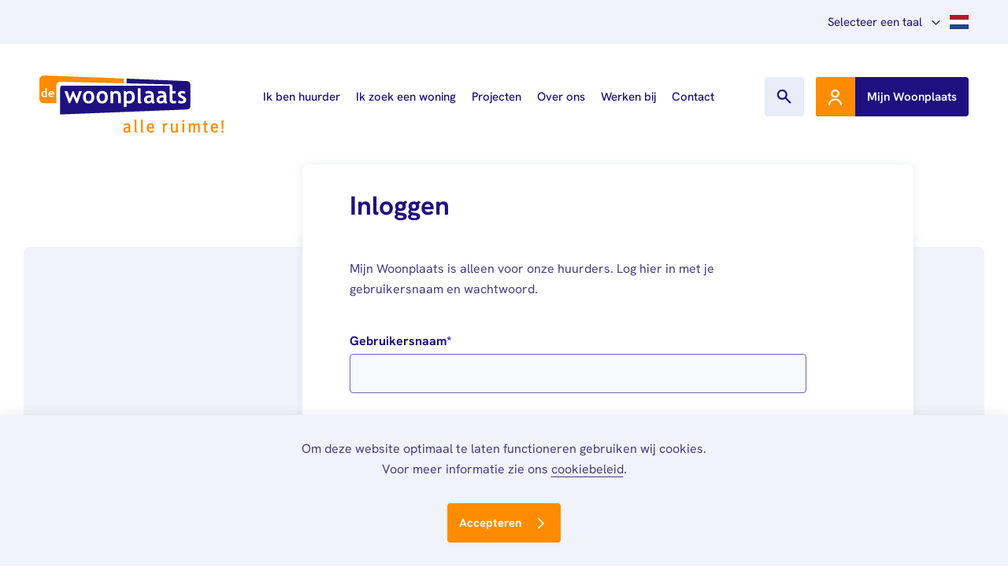

--- FILE ---
content_type: text/html; charset=UTF-8
request_url: https://www.dewoonplaats.nl/mijn-woonplaats/?wrdauth_logincontrol=qCiXx-yfsRgWzWZBWijkqB3hTtC2B1ZspL4MV2H-pajgRnsgEUWxGvr4X2mBTNoVq693mg4RnDJKue-t_HIG0bp8A2zJwap2eVOpMGCOmwtVREikWmlEFzaNXQpbTZJMb4yusl24MhIsYIE1zzLpbIV-5EFYMh8CrhomcQI_gb8QYe1BspoB1_u1tmX3yr708UCx7u6yUvaQY2qax04RkRlrifdnZrPj2FOTttpmpyo_CXfsG3M_Pk0O5XKq2HYzylbx4hCp25SsXsA9pj-jpByc2gXaxmVj
body_size: 4660
content:
<!DOCTYPE html><html lang="nl" class="klantportaal-landingpage klantportaal" prefix="og: http://ogp.me/ns#" data-wh-ob="27679.JnkZBA"><head><meta charset="utf-8"><title>Mijn Woonplaats - De Woonplaats</title>
<!--
Realisatie: WebHare bv
            https://www.webhare.nl/
-->
<meta name="viewport" content="width=device-width, initial-scale=1" /><link rel="icon" href="/.publisher/sd/woonplaats_digitaal/dwp2023/img/icons/favicon.svg" type="image/svg+xml" /><link rel="apple-touch-icon" sizes="180x180" href="/.publisher/sd/woonplaats_digitaal/dwp2023/img/icons/apple-touch-icon.png" /><link rel="icon" type="image/png" sizes="32x32" href="/.publisher/sd/woonplaats_digitaal/dwp2023/img/icons/favicon-32x32.png" /><link rel="icon" type="image/png" sizes="16x16" href="/.publisher/sd/woonplaats_digitaal/dwp2023/img/icons/favicon-16x16.png" /><link rel="manifest" href="/.publisher/sd/woonplaats_digitaal/dwp2023/img/icons/site.webmanifest" /><link rel="mask-icon" href="/.publisher/sd/woonplaats_digitaal/dwp2023/img/icons/safari-pinned-tab.svg" color="#2C3072" /><link rel="shortcut icon" href="/.publisher/sd/woonplaats_digitaal/dwp2023/img/icons/favicon.ico" /><meta name="msapplication-TileColor" content="#ff8b00" /><meta name="msapplication-config" content="/.publisher/sd/woonplaats_digitaal/dwp2023/img/icons/browserconfig.xml" /><meta name="theme-color" content="#ffffff" /><script src="/.woonplaats_digitaal/data/vacancies.js"></script><meta property="og:title" content="Mijn Woonplaats - De Woonplaats"><meta property="og:type" content="website"><meta property="og:site_name" content="De Woonplaats"><meta property="og:image" content="https://www.dewoonplaats.nl/.wh/ea/uc/i463bbda40102319a000022cf270207bb3f9423f0a0b30701c3b004760280/masterphoto-2024-09-23-hr-009.jpg"><script type="application/json" id="wh-config">{"designcdnroot":"/.publisher/sd/woonplaats_digitaal/dwp2023/","designroot":"/.publisher/sd/woonplaats_digitaal/dwp2023/","dtapstage":"production","ga4":{"a":"G-PZWFD5T9GJ"},"imgroot":"/.publisher/sd/woonplaats_digitaal/dwp2023/img/","islive":true,"locale":"nl-NL","obj":{},"server":50802,"site":{"consiliotoken":"4A5fW-cSS6mtcii67bC0DarfOk5XSTAcT4fYUCBC5bgQehzH4oTLbUQ0KwunikRQSkQvCVF_mzrcku69v5Pd1mD73qT7j1BBqhA.ntkr2QcuDPTqN7H_.4Dh0f8IOXaaVY51tz0WVFQ"},"siteroot":"https://www.dewoonplaats.nl/","wrd:auth":{"cookiename":"webharelogin-dwp","returnid":"0"}}</script><link rel="stylesheet" href="/.wh/ea/ap/woonplaats_digitaal.dwp2023/ap.css"><script src="/.wh/ea/ap/woonplaats_digitaal.dwp2023/ap.mjs" type="module" async></script><script type="application/ld+json">{"@context":"https://schema.org","@type":"BreadcrumbList","itemListElement":[{"@type":"ListItem","item":"https://www.dewoonplaats.nl/mijn-woonplaats/","name":"Mijn Woonplaats","position":1}]}</script></head><body><header class="header"><div class="header__top"><div class="centercontent-wide"><div class="header__translate"><div class="header__translate__header"><button type="button" class="header__translate__select"><span>Selecteer een taal</span><i class="ci-chevron_big_down"></i></button><div class="header__translate__selected flags flags-nl" role="img" aria-label="Geselecteerde taal: NL"></div></div><div class="header__translate__optionlist"><button type="button" data-language="nl" class="header__translate__option notranslate">Nederlands</button><button type="button" data-language="en" class="header__translate__option notranslate">English</button><a href="#google_translate_element" class="header__translate__option notranslate">Other languages</a></div></div></div></div><div class="header__bottom centercontent-wide"><button type="button" class="header__mobilemenutoggle" aria-label="Toon/verberg mobiel menu" hidden></button><a href="https://www.dewoonplaats.nl/" class="header__logo"><img class="header__logo__img" src="/.publisher/sd/woonplaats_digitaal/dwp2023/img/logo-wp.svg" alt="De Woonplaats" /></a><div class="mainnav-wrapper"><nav class="mainnav" aria-label="Hoofd navigatie"><ul class="mainnav__list"><li class="mainnav__item "><a href="https://www.dewoonplaats.nl/ik-ben-huurder/" class="mainnav__item__link ">Ik ben huurder</a></li><li class="mainnav__item "><button type="button" class="mainnav__item__arrow" hidden></button><a href="https://www.dewoonplaats.nl/ik-zoek-een-woning/" class="mainnav__item__link hasvisibleindex">Ik zoek een woning</a><div class="mainnav__foldout mainnav__foldout--mobileonly" hidden><ul class="mainnav__sublist"><li class="mainnav__subitem "><a href="https://www.dewoonplaats.nl/ik-zoek-een-woning/" class="mainnav__subitem__link "><span>WoningHuren.nl</span></a></li><li class="mainnav__subitem "><button type="button" class="mainnav__subitem__arrow" hidden></button><a href="https://www.dewoonplaats.nl/ik-zoek-een-woning/documenten-inleveren/" class="mainnav__subitem__link hasvisibleindex"><span>Documenten inleveren</span></a><div class="mainnav__foldout mainnav__foldout--mobileonly" hidden><ul class="mainnav__sublist"><li class="mainnav__subitem "><a href="https://www.dewoonplaats.nl/ik-zoek-een-woning/documenten-inleveren/inkomensverklaring-belastingdienst/" class="mainnav__subitem__link"><span>Inkomensverklaring Belastingdienst</span></a></li><li class="mainnav__subitem "><a href="https://www.dewoonplaats.nl/ik-zoek-een-woning/documenten-inleveren/actueel-inkomen/" class="mainnav__subitem__link"><span>Loonstroken/uitkeringsspecificaties</span></a></li><li class="mainnav__subitem "><a href="https://www.dewoonplaats.nl/ik-zoek-een-woning/documenten-inleveren/verhuurdersverklaring/" class="mainnav__subitem__link"><span>Verhuurdersverklaring</span></a></li><li class="mainnav__subitem "><a href="https://www.dewoonplaats.nl/ik-zoek-een-woning/documenten-inleveren/uittreksel-brp/" class="mainnav__subitem__link"><span>Uittreksel Basisregistratie Personen (BRP)</span></a></li><li class="mainnav__subitem "><a href="https://www.dewoonplaats.nl/ik-zoek-een-woning/documenten-inleveren/stukken-bewindvoerder/" class="mainnav__subitem__link"><span>Stukken van de bewindvoerder</span></a></li><li class="mainnav__subitem "><a href="https://www.dewoonplaats.nl/ik-zoek-een-woning/documenten-inleveren/bewijs-echtscheiding/" class="mainnav__subitem__link"><span>Bewijs echtscheiding</span></a></li><li class="mainnav__subitem "><a href="https://www.dewoonplaats.nl/ik-zoek-een-woning/documenten-inleveren/stukken-ondernemers/" class="mainnav__subitem__link"><span>Stukken van ondernemers</span></a></li><li class="mainnav__subitem "><a href="https://www.dewoonplaats.nl/ik-zoek-een-woning/documenten-inleveren/pin-verklaring/" class="mainnav__subitem__link"><span>PIN-verklaring</span></a></li><li class="mainnav__subitem "><a href="https://www.dewoonplaats.nl/ik-zoek-een-woning/documenten-inleveren/hypotheekverklaring/" class="mainnav__subitem__link"><span>Hypotheekverklaring</span></a></li></ul></div></li></ul></div></li><li class="mainnav__item "><a href="https://www.dewoonplaats.nl/projecten/" class="mainnav__item__link ">Projecten</a></li><li class="mainnav__item "><button type="button" class="mainnav__item__arrow" hidden></button><a href="https://www.dewoonplaats.nl/over-ons/" class="mainnav__item__link hasvisibleindex">Over ons</a><div class="mainnav__foldout " ><ul class="mainnav__sublist"><li class="mainnav__subitem "><a href="https://www.dewoonplaats.nl/over-ons/" class="mainnav__subitem__link "><span>Wie wij zijn</span></a></li><li class="mainnav__subitem "><a href="https://www.dewoonplaats.nl/over-ons/nieuws/" class="mainnav__subitem__link "><span>Nieuws</span></a></li><li class="mainnav__subitem "><a href="https://www.dewoonplaats.nl/over-ons/Publicaties/" class="mainnav__subitem__link "><span>Publicaties</span></a></li><li class="mainnav__subitem "><button type="button" class="mainnav__subitem__arrow" hidden></button><a href="https://www.dewoonplaats.nl/over-ons/Governance/" class="mainnav__subitem__link hasvisibleindex"><span>Governance</span></a><div class="mainnav__foldout mainnav__foldout--mobileonly" hidden><ul class="mainnav__sublist"><li class="mainnav__subitem "><a href="https://www.dewoonplaats.nl/over-ons/Governance/" class="mainnav__subitem__link"><span>Algemeen</span></a></li><li class="mainnav__subitem "><a href="https://www.dewoonplaats.nl/over-ons/Governance/raad-van-commissarissen/" class="mainnav__subitem__link"><span>Raad van Commissarissen</span></a></li><li class="mainnav__subitem "><a href="https://www.dewoonplaats.nl/over-ons/Governance/visitatie/" class="mainnav__subitem__link"><span>Visitatie</span></a></li></ul></div></li></ul></div></li><li class="mainnav__item "><button type="button" class="mainnav__item__arrow" hidden></button><a href="https://www.dewoonplaats.nl/werken-bij/" class="mainnav__item__link ">Werken bij</a><div class="mainnav__foldout mainnav__foldout--mobileonly" hidden><ul class="mainnav__sublist"><li class="mainnav__subitem "><a href="https://www.dewoonplaats.nl/werken-bij/alle-vacatures/" class="mainnav__subitem__link "><span>Alle vacatures</span></a></li><li class="mainnav__subitem "><a href="https://www.dewoonplaats.nl/werken-bij/over-ons/" class="mainnav__subitem__link "><span>Over ons</span></a></li><li class="mainnav__subitem "><a href="https://www.dewoonplaats.nl/werken-bij/stage-afstuderen/" class="mainnav__subitem__link "><span>Stage &#38; afstuderen</span></a></li><li class="mainnav__subitem "><a href="https://www.dewoonplaats.nl/werken-bij/arbeidsvoorwaarden/" class="mainnav__subitem__link "><span>Arbeidsvoorwaarden</span></a></li></ul></div></li><li class="mainnav__item "><a href="https://www.dewoonplaats.nl/contact/" class="mainnav__item__link ">Contact</a></li></ul><div class="header__search"><form action="https://www.dewoonplaats.nl/zoeken/" class="header__search__form" autocomplete="off" role="search"><div class="header__search__wrapper"><input type="search" name="q" data-suggestparent="form" /><button type="button" class="header__search__showsearch" aria-label="Toon zoekvenster"><i class="ci-search"></i></button><button type="submit" class="header__search__dosearch" aria-label="Zoeken"><i class="ci-search"></i></button></div></form></div></nav><div class="mainnav__mobilebottom" hidden><a class="mainnav__mobilebottom__mydwp" href="https://www.dewoonplaats.nl/mijn-woonplaats/"><span class="mainnav__mobilebottom__mydwp__label">Mijn Woonplaats</span></a><div class="mainnav__mobilebottom__contact"><a href="mailto:info@dewoonplaats.nl"><i class="ci-mail"></i> <span>Mail</span></a><a href="tel:09009678"><i class="ci-phone_outline"></i> <span>0900 - 9678</span></a></div></div></div><div class="header__mobilesearch" hidden><div class="header__mobilesearch__wrapper"><form action="https://www.dewoonplaats.nl/zoeken/" class="header__mobilesearch__form" autocomplete="off" role="search"><input type="search" name="q" data-suggestparent="form" /><button type="submit" class="header__mobilesearch__dosearch" aria-label="Zoeken"><i class="ci-search"></i></button></form></div><button type="button" class="header__mobilesearch__showsearch" aria-label="Toon zoekvenster"><i class="ci-search"></i></button></div><a class="mainnav__mydwp" href="https://www.dewoonplaats.nl/mijn-woonplaats/"><span class="mainnav__mydwp__label">Mijn Woonplaats</span></a></div></header><main><div class="klantportaalgrid"><!--wh_consilio_content--><div class="klantportaal-background"></div><div class="klantportaal-contentheader"><h1>Inloggen</h1></div><div class="klantportaal-contentbody"><div id="login_form" class="block panel contentblock"><p><div class="dwp-standardtext__start" data-path="/bibliotheek/texts/inloggen/login-intro" data-title="Inloggen - intro"></div><p class="normal">Mijn Woonplaats is alleen voor onze huurders. Log hier in met je gebruikersnaam en wachtwoord.  </p><div class="dwp-standardtext__end"></div></p><form class="wh-form wh-styledinput"  method="post" action="javascript:console.error('No RPC handler installed');" data-wh-form-id="loginform" data-wh-form-handler="publisher:rpc" data-wh-form-target="Fu-YeHbjEmrbmK7UEH5LrKxbOZ90BTVLwJnTM7ccp9Fch_vC7He8GG6VHqDuml_AWpmySU52oCsQa-_vXl1opt5a.o0n7mU9giUZrDM4V.MtZ2iIh94_VR14i8ABaAAg"><a class="wh-anchor"></a><div class="wh-form__prologue"></div><div class="wh-form__page wh-form__page--visible"><div class="wh-form__fieldgroup wh-form__fieldgroup--textedit wh-form__fieldgroup--required" data-wh-form-group-for="login"><label class="wh-form__label" for="loginform-login">Gebruikersnaam</label><div class="wh-form__fields"><a class="wh-anchor" id="loginform-login-anchor"></a><div class="wh-form__fieldline"><input id="loginform-login" type="text" name="login" class="wh-form__textinput" placeholder=" " required maxlength="60" autocomplete="username"></div></div></div><div class="wh-form__fieldgroup wh-form__fieldgroup--textedit wh-form__fieldgroup--required" data-wh-form-group-for="password"><label class="wh-form__label" for="loginform-password">Wachtwoord</label><div class="wh-form__fields"><a class="wh-anchor" id="loginform-password-anchor"></a><div class="wh-form__fieldline"><input id="loginform-password" type="password" name="password" class="wh-form__textinput" placeholder=" " required autocomplete="current-password"></div></div></div><a href="https://www.dewoonplaats.nl/mijn-woonplaats/logingegevens-vergeten">Inloggegevens vergeten?</a></div><div class="wh-form__buttongroup wh-form__navbuttons"><button type="button" data-wh-form-action="previous" class="wh-form__button wh-form__button--previous"><span class="wh-form__buttonlabel">Vorige</span></button><button type="button" data-wh-form-action="next" class="wh-form__button wh-form__button--next"><span class="wh-form__buttonlabel">Volgende</span></button><button type="submit" class="wh-form__button wh-form__button--submit"><span class="wh-form__buttonlabel">Inloggen</span></button></div></form></div></div><!--/wh_consilio_content--></div></main><footer class="footer centercontent"><div class="footer__container"><div class="footer__inner"><div class="footer__block footer__block--text"><div class="footer__contacttext"><p class="normal">De Woonplaats is een woningcorporatie in Enschede en de Achterhoek. Realiseert met innovatie en lef een thuis voor meer dan 30.000 mensen.</p><p class="normal"><b>Contact:</b><br /><a href="tel:0900%E2%80%939678">0900 – 9678</a><br /><a href="mailto:info@dewoonplaats.nl">info@dewoonplaats.nl</a></p></div></div><div class="footer__block footer__block--nav"><nav class="footer__nav" aria-label="Securdaire navigatie"><a href="https://www.dewoonplaats.nl/mijn-woonplaats/" class="footer__nav__link ">Mijn Woonplaats</a><a href="https://www.dewoonplaats.nl/over-ons/" class="footer__nav__link ">Over ons</a><a href="https://www.dewoonplaats.nl/ik-ben-huurder/" class="footer__nav__link ">Ik ben huurder</a><a href="https://www.dewoonplaats.nl/over-ons/nieuws/" class="footer__nav__link ">Nieuws</a><a href="https://www.dewoonplaats.nl/ik-zoek-een-woning/" class="footer__nav__link ">Ik zoek een woning</a><a href="https://www.dewoonplaats.nl/werken-bij/" class="footer__nav__link footer__nav__link--vacancies">Vacatures</a><a href="https://www.dewoonplaats.nl/projecten/" class="footer__nav__link ">Projecten</a><a href="https://www.dewoonplaats.nl/contact/" class="footer__nav__link ">Contact</a></nav></div><div class="footer__block footer__block--social"><div class="footer__socialmedia"><a href="https://www.facebook.com/dewoonplaats" class="footer__socialmedia__link" title="Facebook"><i class="footer__socialmedia__icon ci-facebook" aria-label="Facebook"></i></a><a href="https://linkedin.com/company/dewoonplaats" class="footer__socialmedia__link" title="LinkedIn"><i class="footer__socialmedia__icon ci-LinkedIn" aria-label="LinkedIn"></i></a><a href="https://youtube.com/dewoonplaats" class="footer__socialmedia__link" title="YouTube"><i class="footer__socialmedia__icon ci-youtube" aria-label="YouTube"></i></a><a href="https://www.instagram.com/dewoonplaats/" class="footer__socialmedia__link" title="Instagram"><i class="footer__socialmedia__icon ci-instagram" aria-label="Instagram"></i></a></div></div><div class="footer__block footer__block--right"><div class="footer__translate"><div id="google_translate_element" class="wh-styledinput"></div></div></div></div></div><div class="footer__bottom"><nav class="footer__bottom__nav" aria-label="Meta navigatie"><a href="https://www.dewoonplaats.nl/ik-ben-huurder/overig/privacystatement/">Privacy</a></nav></div></footer><div class="rpc__busyoverlay preventselection" hidden data-wh-screenshot-skip><i class="rpc__busyoverlay__indicator ci-loading spinanimation" aria-label="Laden..."></i></div><div class="cookiebar"><div class="cookiebar__inner centercontent-xsmall"><p class="normal">Om deze website optimaal te laten functioneren gebruiken wij cookies. Voor meer informatie zie ons <a href="https://www.dewoonplaats.nl/over-ons/cookiemelding/">cookiebeleid</a>.</p><div class="cookiebar__buttons"><button type="button" class="button button--orange button--animated"><span class="button__icon button__icon--onhover"><i class="ci-chevron_big_right"></i></span><span class="button__label">Accepteren</span><span class="button__icon"><i class="ci-chevron_big_right"></i></span></button></div></div></div><script type="application/x-hson" id="wh-consiliofields">hson:{"pagetitle":"Mijn Woonplaats"}</script></body></html>

--- FILE ---
content_type: text/css; charset=UTF-8
request_url: https://www.dewoonplaats.nl/.wh/ea/ap/woonplaats_digitaal.dwp2023/ap.css
body_size: 24478
content:
@charset "UTF-8";@import"https://www.dewoonplaats.nl/.woonplaats_digitaal/assets/hankengrotesk/hankengrotesk.css";:where(html,body,p,h1,h2,h3,h4,h5,h6,form){padding:0;margin:0}:where(*),:where(*):before,:where(*):after{box-sizing:border-box}:where(body){-moz-text-size-adjust:none;-webkit-text-size-adjust:none;text-size-adjust:none}html,body,p,h1,h2,h3,h4,h5,h6,form{padding:0;margin:0}img{border:none}datalist,template{display:none}*,*:before,*:after{box-sizing:border-box}body{-moz-text-size-adjust:none;-webkit-text-size-adjust:none;text-size-adjust:none}:is(html:not(.dompack--debug-fnh)) .wh-form__page~.wh-form__page:not(.wh-form__page--visible),:is(html:not(.dompack--debug-fnh)) .wh-form__page--hidden,:is(html:not(.dompack--debug-fnh)) .wh-form__fieldgroup--hidden,:is(html:not(.dompack--debug-fnh)) .wh-form__fieldline--hidden{display:none}:is(html.dompack--debug-fnh) .wh-form__page~.wh-form__page:not(.wh-form__page--visible),:is(html.dompack--debug-fnh) .wh-form__page--hidden,:is(html.dompack--debug-fnh) .wh-form__fieldgroup--hidden,:is(html.dompack--debug-fnh) .wh-form__fieldline--hidden{opacity:.5}.wh-form:not(.wh-form--allowprevious) .wh-form__button--previous,.wh-form:not(.wh-form--allownext) .wh-form__button--next,.wh-form:not(.wh-form--allowsubmit) .wh-form__button--submit{display:none}.wh-form__arrayinput{height:1px;opacity:0;overflow:hidden;pointer-events:none;position:absolute;width:100%}div.wh-form__uploadfield+input.wh-form__upload{display:none}.wh-form__uploadfieldinputholder{position:relative}.wh-captcha__captchaholder{position:relative;min-height:40px}.wh-form__arrayadd{background:#000;color:#fff;padding:3px;font-size:70%}.wh-form__arrayadd:before{content:"+"}.wh-form__arraydelete{background:#000;color:#fff;padding:3px;font-size:70%}.wh-form__arraydelete:before{content:"X"}.datetime{position:relative;display:inline-flex;flex-flow:row;align-items:center;border:1px inset #cbcbcb;padding:1px 2px}.datetime__sep{display:inline-block}.datetime__part{background:transparent;border:0;width:calc(2ch + 10px);text-align:center;font:inherit;padding:0;margin:0;appearance:none;-webkit-appearance:none;-moz-appearance:textfield!important}.datetime__year{width:calc(4ch + 8px)}.datetime__msec{width:calc(3ch + 8px)}.datetime__togglepicker,.datetime__reset{display:inline-block;cursor:pointer}.datetime__picker{position:fixed;background-color:#fff}.datetime__togglepicker:before{content:"\2c5"}.datetime__reset:before{content:"x"}.wh-form__fieldgroup:not(.wh-form__fieldgroup--hidden){display:flex}.wh-form__fieldgroup{align-items:baseline}.wh-form__label,.wh-form__optiondata,.wh-form__optionlabel,.wh-form__subfieldlabel{display:inline-block}.wh-form__label{flex-shrink:0}.wh-form__fields{flex:1 0 0px}.wh-form__fieldline{width:100%;align-items:baseline;flex-wrap:wrap}.wh-form__fieldline:not(.wh-form__fieldline--hidden){display:inline-flex}.wh-form__fieldline--nowrap:not(.wh-form__fieldline--hasinfotext){flex-wrap:nowrap}.wh-form__fieldgroup--horizontal .wh-form__fields{display:flex;flex-wrap:wrap}.wh-form__fieldgroup--horizontal .wh-form__fieldline{flex:none;width:auto;max-width:100%}.wh-form__infotextwrapper{flex:0 0 100%}.wh-form__optiondata{display:inline-flex;width:100%;align-items:baseline;flex-grow:1;flex-wrap:wrap}.wh-form__optiondata--vertical{width:0}.wh-form__subfield{display:flex;flex-grow:1;align-items:baseline}.wh-form__fieldline>input[type=checkbox],.wh-form__fieldline>input[type=radio]{flex-shrink:0}.wh-form__fieldline>textarea{resize:vertical}:root{--wh-field-textinput-height: 44px;--wh-field-textarea-height: 140px;--wh-field-radiocheckbox-size: 24px;--wh-label-font-size: 15px;--wh-label-width: 195px;--wh-button-background-color: var(--color-blue);--wh-button-background-color--hover: var(--color-orange-hover);--wh-button-transition: background-color .3s;--wh-button-border: 0 none;--wh-button-color: #fff;--wh-button-padding: 12px 15px;--wh-button-border-radius: 3px;--wh-button-height: 48px;--wh-field-font-size: 16px;--wh-field-padding: 14px 15px;--wh-field-border-radius: 4px;--wh-field-color: #979797;--wh-field-color--hover: inherit;--wh-field-color--focus: inherit;--wh-field-color--error: #D50000;--wh-field-color--disabled: #C5C5C5;--wh-field-border-color: #6F67AD;--wh-field-border-color--hover: #D00057;--wh-field-border-color--focus: #D00057;--wh-field-border-color--error: #D50000;--wh-field-border-color--disabled: #F2F2F2;--wh-field-background-color: #F8F9FC;--wh-field-background-color--hover: #fff;--wh-field-background-color--focus: #fff;--wh-field-background-color--error: $color_error;--wh-field-background-color--disabled: #ddd;--wh-field-border-box-shadow: none;--wh-field-border-box-shadow--hover: none;--wh-field-border-box-shadow--focus: 0 0 0 3px rgba(208,0,87,.15);--wh-field-border-box-shadow--error: none;--wh-field-border-box-shadow--disabled: none;--wh-imgedit-padding: 4px;--wh-imgedit-margin: 2px 3px;--wh-imgedit-width: 150px;--wh-imgedit-height: 200px;--wh-imgedit-explain-padding: 5px;--wh-imgedit-uploadicon-width: 50px;--wh-imgedit-uploadicon-height: 50px;--wh-imgedit-uploadicon-margin: 0 0 20px;--wh-fileedit-name-margin-right: 5px;--wh-fileedit-margin-top: 10px}::-webkit-input-placeholder{opacity:1;color:var(--color-grey-placeholder)}::-moz-placeholder{opacity:1;color:var(--color-grey-placeholder)}:-ms-input-placeholder{opacity:1;color:var(--color-grey-placeholder)}input:-moz-placeholder{opacity:1;color:var(--color-grey-placeholder)}input:disabled::-webkit-input-placeholder{opacity:.8}input:disabled::-moz-placeholder{opacity:.8}input:disabled:-ms-input-placeholder{opacity:.8}input:disabledinput:-moz-placeholder{opacity:.8}.wh_form__requirednote{border-radius:9px;padding:15px;margin-bottom:20px}.wh_form__requirednote__icon{position:relative;top:2px;display:inline-block;margin-right:5px;font-size:20px;color:var(--color-orange)}.wh-form__fieldgroup .wh-form__button{background-color:var(--color-blue);font-weight:400}.wh-form__richtext>*:last-child{margin-bottom:0}.wh-form__fieldgroup--group{margin-bottom:0!important}.wh-form__infotextwrapper{width:100%;outline:none}.wh-form__infotextwrapper p,.wh-form__infotextwrapper h2{margin-bottom:5px}.wh-form__infotextwrapper .wh-form__infotext{font-size:15px;padding:0 0 10px;width:100%}.wh-form__infotextwrapper .wh-form__infotext>*:last-child{margin-bottom:0}.wh-form__fieldline--nowrap.wh-form__fieldline--hasinfotext{flex-wrap:wrap}.wh-form__optiondata+.wh-form__infotextwrapper{margin-top:10px;flex:0 0 100%}.wh-styledinput{font-size:inherit}.wh-styledinput .wh-anchor{scroll-margin-top:120px}.wh-styledinput hr{display:block;border:0 none;border-top:1px solid var(--color-orange);margin:30px 0 25px}.wh-styledinput h2.wh-form__grouptitle{border-bottom:0 none;padding-bottom:0;font-size:26px}.wh-styledinput .wh-form__fieldgroup{-ms-flex-direction:column;-webkit-flex-direction:column;flex-direction:column;align-items:flex-start;margin-bottom:15px;position:relative}.wh-styledinput .wh-form__fieldgroup--heading{margin-bottom:0}.wh-styledinput .wh-form__fieldgroup>.wh-form__label{padding-bottom:3px;padding-right:0}.wh-styledinput .wh-form__fieldgroup .wh-form__subfield{flex-wrap:wrap}.wh-styledinput .wh-form__fieldgroup>.wh-form__label,.wh-styledinput .wh-form__fieldgroup>.wh-form__fields{flex:none!important;max-width:100%!important;min-width:0!important}.wh-styledinput .wh-form__fields{width:100%}.wh-styledinput .wh-form__fieldgroup--required>.wh-form__label:after{display:inline-block;content:"*"}.wh-styledinput .wh-form__textinput,.wh-styledinput .wh-form__textarea{background-color:#f8f9fc}.wh-styledinput .wh-form__textinput:not(:disabled):focus,.wh-styledinput .wh-form__textarea:not(:disabled):focus{background-color:#fff}.wh-styledinput .wh-form__prefix{padding-right:10px;align-self:center;font-size:16px}.wh-styledinput .wh-form__suffix{padding-left:10px;align-self:center;font-size:16px}.wh-styledinput .wh-form__optionlabel,.wh-styledinput .wh-form__subfield>label{padding-right:15px;font-size:16px;line-height:140%}.wh-styledinput .wh-form__label:empty:after{display:none}.wh-styledinput .wh-form__fieldgroup>.wh-form__label{flex:none;max-width:none;font-weight:700;font-size:16px;color:var(--color-blue)}.wh-styledinput .wh-form__fieldgroup--textedit,.wh-styledinput .wh-form__fieldgroup--textarea,.wh-styledinput .wh-form__fieldgroup--pulldown,.wh-styledinput .wh-form__fieldgroup--upload,.wh-styledinput .wh-form__fieldgroup--date,.wh-styledinput .wh-form__fieldgroup--time{padding-top:10px}.wh-styledinput .wh-form__fieldgroup--textedit>.wh-form__label,.wh-styledinput .wh-form__fieldgroup--textarea>.wh-form__label,.wh-styledinput .wh-form__fieldgroup--pulldown>.wh-form__label,.wh-styledinput .wh-form__fieldgroup--upload>.wh-form__label,.wh-styledinput .wh-form__fieldgroup--date>.wh-form__label,.wh-styledinput .wh-form__fieldgroup--time>.wh-form__label{font-weight:700}.wh-styledinput .wh-form__fieldgroup--textedit.wh-form__fieldgroup--label-in-field>.wh-form__label,.wh-styledinput .wh-form__fieldgroup--textarea.wh-form__fieldgroup--label-in-field>.wh-form__label,.wh-styledinput .wh-form__fieldgroup--pulldown.wh-form__fieldgroup--label-in-field>.wh-form__label,.wh-styledinput .wh-form__fieldgroup--upload.wh-form__fieldgroup--label-in-field>.wh-form__label,.wh-styledinput .wh-form__fieldgroup--date.wh-form__fieldgroup--label-in-field>.wh-form__label,.wh-styledinput .wh-form__fieldgroup--time.wh-form__fieldgroup--label-in-field>.wh-form__label{top:27px;font-size:16px;color:var(--color-black)}.wh-styledinput .wh-form__fieldgroup>.wh-form__label:empty,.wh-styledinput .wh-form__fieldgroup>.wh-form__label[hidden]{display:none}.wh-styledinput .wh-form__fields,.wh-styledinput .wh-form__label{font-size:16px}.wh-styledinput .wh-form__fieldgroup--richtext>.wh-form__fields{max-width:100%}.wh-styledinput .wh-form__fieldgroup--richtext>.wh-form__fields .wh-form__fieldline{display:block}.wh-styledinput .wh-form__fieldgroup.labelabove{-ms-flex-direction:column;-webkit-flex-direction:column;flex-direction:column;align-items:flex-start}.wh-styledinput .wh-form__fieldgroup.labelabove>.wh-form__label{padding-bottom:10px}.wh-styledinput .wh-form__fieldgroup.labelabove .wh-form__subfield{flex-wrap:wrap}.wh-styledinput .wh-form__fieldgroup.labelabove>.wh-form__label,.wh-styledinput .wh-form__fieldgroup.labelabove>.wh-form__fields{flex:none;max-width:calc(100vw - 40px);min-width:0}.wh-styledinput .wh-form__fieldgroup.labelabove .wh-form__fields{width:100%}.wh-styledinput select+.wh-form__subfield>label,.wh-styledinput .wh-form__pulldown-styled+.wh-form__subfield>label{padding-left:10px}.wh-styledinput input,.wh-styledinput select:not(.wh-rtd__toolbarstyle),.wh-styledinput textarea{min-height:48px;padding:14px 15px;flex:1}.wh-styledinput input,.wh-styledinput select:not(.wh-rtd__toolbarstyle),.wh-styledinput textarea,.wh-styledinput .datetime__time{border:1px solid #6F67AD;font-family:inherit;font-size:16px;line-height:20px;max-width:100%;color:inherit;border-radius:4px;background-color:#f8f9fc;outline:none;-webkit-appearance:none;-moz-appearance:none;-o-appearance:none;appearance:none}.wh-styledinput input:disabled,.wh-styledinput input[data-wh-form-disabled],.wh-styledinput select:not(.wh-rtd__toolbarstyle):disabled,.wh-styledinput select:not(.wh-rtd__toolbarstyle)[data-wh-form-disabled],.wh-styledinput textarea:disabled,.wh-styledinput textarea[data-wh-form-disabled],.wh-styledinput .datetime__time:disabled,.wh-styledinput .datetime__time[data-wh-form-disabled]{color:#666;border-color:#f8f9fc;background-color:#f8f9fc;box-shadow:none}.wh-styledinput input:focus-within,.wh-styledinput select:not(.wh-rtd__toolbarstyle):focus-within,.wh-styledinput textarea:focus-within,.wh-styledinput .datetime__time:focus-within{border-color:var(--color-blue);box-shadow:0 0 0 4px #1e117f26;background-color:#fff}.wh-styledinput input:focus,.wh-styledinput select:not(.wh-rtd__toolbarstyle):focus,.wh-styledinput textarea:focus,.wh-styledinput .datetime__time:focus{border-color:var(--color-blue);box-shadow:0 0 0 4px #1e117f26;background-color:#fff}.wh-styledinput input:hover,.wh-styledinput select:not(.wh-rtd__toolbarstyle):hover,.wh-styledinput textarea:hover,.wh-styledinput .datetime__time:hover{border-color:var(--color-blue);box-shadow:0 0 0 4px #1e117f26}.wh-styledinput textarea{min-height:140px}.wh-styledinput .wh-form__fieldgroup--error>.wh-form__fields>.wh-form__fieldline input,.wh-styledinput .wh-form__fieldgroup--error>.wh-form__fields>.wh-form__fieldline select,.wh-styledinput .wh-form__fieldgroup--error>.wh-form__fields>.wh-form__fieldline textarea,.wh-styledinput .wh-form__fieldgroup--error>.wh-form__fields>.wh-form__fieldline .wh-form__imgedit,.wh-styledinput .wh-form__fieldgroup--error>.wh-form__fields>.wh-form__fieldline .datetime__time{border-color:var(--color-red)}.wh-styledinput .wh-form__fieldline--example{margin-top:7px}.wh-styledinput .wh-form__error{display:none;flex:none;font-weight:400;width:100%;color:var(--color-red);padding:8px 0 0;font-size:14px;line-height:165%}.wh-styledinput .wh-form__error:before{content:"\e91f";display:inline-block;font-family:coolicons!important;speak:never;font-style:normal;font-weight:400;font-variant:normal;text-transform:none;line-height:1;-webkit-font-smoothing:antialiased;-moz-osx-font-smoothing:grayscale;padding-right:7px}.wh-styledinput .wh-form__fieldgroup--error>.wh-form__error,.wh-styledinput .wh-form__fieldgroup--error>.wh-form__fields>.wh-form__error{display:block}.wh-form__arrayinput{width:1px;padding:0;min-height:0}.wh-form__fieldgroup--array .wh-form__arrayrow{position:relative;border-bottom:1px solid #DDDDDD;margin-bottom:10px}.wh-form__arraydelete{align-self:flex-start;position:absolute;right:0;top:-3px;font-size:18px;color:var(--color-orange);background-color:transparent;cursor:pointer}.wh-form__arraydelete:before{font-family:coolicons!important;speak:never;font-style:normal;font-weight:400;font-variant:normal;text-transform:none;line-height:1;-webkit-font-smoothing:antialiased;-moz-osx-font-smoothing:grayscale;content:"\e9fd"}.wh-form__arrayadd{background-color:var(--color-blue);border:0 none;cursor:pointer;font-size:15px;line-height:20px;color:#fff;border-radius:4px;padding:7px 15px 8px 35px;position:relative;display:inline-block}.wh-form__fieldgroup--array.wh-form__array--maxrows .wh-form__arrayadd{display:none}.wh-form__arrayadd:before{content:"Toevoegen"}.wh-form__arrayadd:after{position:absolute;top:50%;left:15px;margin-top:-9px;font-family:coolicons!important;speak:never;font-style:normal;font-weight:400;font-variant:normal;text-transform:none;line-height:1;-webkit-font-smoothing:antialiased;-moz-osx-font-smoothing:grayscale;content:"\ea22"}.wh-form__fieldgroup--array.subfieldscolumns .wh-form__arrayrow{display:flex;justify-content:space-between}.wh-form__fieldgroup--array.subfieldscolumns .wh-form__arrayrow .wh-form__fieldgroup--textarea{flex:1 1 100%;padding:0 30px 0 20px}.wh-form__fieldgroup--array.subfieldscolumns .wh-form__arrayrow .wh-form__fieldgroup--textarea textarea,.wh-form__fieldgroup--array.subfieldscolumns .wh-form__arrayrow .wh-form__fieldgroup--textarea .wh-form__fields,.wh-form__fieldgroup--array.subfieldscolumns .wh-form__arrayrow .wh-form__fieldgroup--textarea .wh-form__fieldline{height:100%}.wh-form__fieldgroup--array.subfieldscolumns .wh-form__arrayrow .wh-form__fieldgroup--imgedit+.wh-form__fieldgroup--textarea textarea{max-height:200px}.wh-form__buttongroup{text-align:right;padding:30px 0;margin-top:30px;border-top:1px solid #D2CFE6}.wh-form__buttongroup:after{content:"";display:block;clear:both}.wh-form__buttongroup .wh-form__button{margin-bottom:10px}.wh-form__buttongroup .wh-form__button+.wh-form__button{margin-left:15px}.button,.wh-form__button{outline:none;-moz-appearance:none;-o-appearance:none;appearance:none;text-decoration:none;font:700 15px/24px Hanken Grotesk,"sans-serif",Arial;min-width:60px;display:inline-flex;justify-content:space-between;align-items:center;border-radius:4px;height:50px;max-width:100%;white-space:nowrap;overflow:hidden;text-overflow:ellipsis;cursor:pointer;padding:0 15px;position:relative;background-color:var(--color-orange);color:#fff;text-align:left;transition:opacity .2s;transition:background-color .3s;box-shadow:none;-webkit-appearance:none;margin:0;border:0 none}.button[disabled],.wh-form__button[disabled]{pointer-events:none}.button:hover,.wh-form__button:hover{background-color:var(--color-orange-hover)}.button__icon,.wh-form__button__icon{display:inline-flex;flex:none;align-items:center;height:100%;font-size:20px}.button__icon--hasseparator,.wh-form__button__icon--hasseparator{padding-right:15px;border-right:1px solid rgba(255,255,255,.5)}.button__icon:first-child,.wh-form__button__icon:first-child{margin-right:15px}.buttonlabel,.button__label,.wh-form__buttonlabel,.wh-form__button__label{display:inline-block;max-width:100%;overflow:hidden;text-overflow:ellipsis;position:relative}.button__label+.button__icon,.buttonlabel+.button__icon,.button__label+.wh-form__button__icon,.wh-form__buttonlabel+.button__icon,.wh-form__button__label+.button__icon,.wh-form__button__label+.wh-form__button__icon{margin-left:15px}@media (max-width: 650px){.button__label+.button__icon,.buttonlabel+.button__icon,.button__label+.wh-form__button__icon,.wh-form__buttonlabel+.button__icon,.wh-form__button__label+.button__icon,.wh-form__button__label+.wh-form__button__icon{margin-left:10px}}.button--uc .button__label,.button--uc .wh-form__button__label,.wh-form__button--uc .button__label,.wh-form__button--uc .wh-form__button__label{text-transform:uppercase}.button--small,.wh-form__button--small{height:40px;font-size:16px}.button--large,.wh-form__button--large{height:60px;font-size:18px;padding:0 20px}.button--large:hover,.wh-form__button--large:hover{background-color:var(--color-orange-hover)}.button--large .button__icon,.button--large .wh-form__button__icon,.wh-form__button--large .button__icon,.wh-form__button--large .wh-form__button__icon{font-size:26px}.button--large .button__icon:first-child,.button--large .wh-form__button__icon:first-child,.wh-form__button--large .button__icon:first-child,.wh-form__button--large .wh-form__button__icon:first-child{margin-right:20px;padding-right:20px;border-right:1px solid rgba(255,255,255,.3)}.button--large .button__icon:last-child,.button--large .wh-form__button__icon:last-child,.wh-form__button--large .button__icon:last-child,.wh-form__button--large .wh-form__button__icon:last-child{margin-left:20px;padding-left:20px;border-left:1px solid rgba(255,255,255,.3)}@media (max-width: 650px){.button,.button--large,.wh-form__button,.wh-form__button--large{height:45px;font-size:13px;padding:0 10px 0 15px}}@media (max-width: 650px){.button .button--icon,.button--large .button__icon,.wh-form__button .button--icon,.wh-form__button--large .button__icon{font-size:20px}.button .button--icon:first-child,.button--large .button__icon:first-child,.wh-form__button .button--icon:first-child,.wh-form__button--large .button__icon:first-child{margin-right:15px;padding-right:15px}.button .button--icon:last-child,.button--large .button__icon:last-child,.wh-form__button .button--icon:last-child,.wh-form__button--large .button__icon:last-child{margin-left:10px;padding-left:10px}}.button--animated .wh-form__buttonlabel,.button--animated .button__label,.button--animated .button__icon{transition:transform .3s,opacity .15s}.button--animated .button__icon--onhover{position:absolute;left:-10px;opacity:0}.button--animated .wh-form__buttonlabel+.button__icon--onhover,.button--animated .button__label+.button__icon--onhover{left:auto;right:-10px}.button--animated:hover .wh-form__buttonlabel,.button--animated:hover .button__label,.button--animated:hover .button__icon{transform:translate(25px)}.button--animated:hover .button__icon--onhover{opacity:1}.button--animated:hover .button__icon:not(.button__icon--onhover){opacity:0}.button--animated.wh-form__button--previous:hover .wh-form__buttonlabel,.button--animated.button--previous:hover .button__label,.button--animated.wh-form__button--previous:hover .button__icon,.button--animated.button--previous:hover .button__icon{transform:translate(-25px)}@media (max-width: 650px){.button--animated:hover .wh-form__buttonlabel,.button--animated:hover .button__label,.button--animated:hover .button__icon{transform:translate(20px)}.button--animated.wh-form__button--previous:hover .wh-form__buttonlabel,.button--animated.button--previous:hover .button__label,.button--animated.wh-form__button--previous:hover .button__icon,.button--animated.button--previous:hover .button__icon{transform:translate(-20px)}}.button--outline{background-color:transparent;color:var(--color-orange);border:2px solid var(--color-orange);transition:background-color .2s}.button--outline:hover{background-color:#f6f6f6}.button--blue{background-color:var(--color-blue)}.button--outline.button--blue,.wh-form__button--previous{background-color:transparent;color:var(--color-blue);border-color:#1e117f26;transition:border-color .3s,background-color .3s}.button--outline.button--blue:hover,.button--outline.button--blue:focus,.wh-form__button--previous:hover,.wh-form__button--previous:focus{border-color:#1e117f;background-color:#f8f9fc}.wh-form__button--previous,.button--previous,.wh-form__button--cancel,.button--cancel{float:left}.wh-form__button--cancel,.button--cancel{float:none;vertical-align:bottom;min-width:80px}.wh-form__date[type=date]{max-width:170px}.datetime{position:relative;display:inline-flex;flex-flow:row;align-items:center;flex:none;padding:0 10px}.datetime--replaced{position:absolute!important;width:0;height:0;overflow:hidden;-webkit-appearance:none;-moz-appearance:none;opacity:0}.datetime__sep{display:inline-block;padding-left:3px;padding-right:3px}.datetime__date{border:0 none;padding:0}.datetime__date .datetime__sep{visibility:hidden}.datetime__time .datetime__part{background:transparent!important;border:0;min-width:29px;width:calc(2ch + 10px);text-align:center;font:inherit;padding:0;margin:0;box-shadow:none!important;border:0 none!important;padding:0!important;max-height:41px}.datetime__part{appearance:none;-webkit-appearance:none;-moz-appearance:textfield!important}.datetime__part::-webkit-outer-spin-button,.datetime__part::-webkit-inner-spin-button{-webkit-appearance:none;margin:0}.datetime__day,.datetime__month{width:60px}.datetime__year{width:80px;text-align:center}.datetime__msec{min-width:36px;width:calc(3ch + 8px)}.datetime__controls{margin-left:10px;color:var(--color-orange-dark);flex:none;display:flex;align-items:center;height:48px;border-left:1px solid var(--color-blue)}.datetime__controls>span{display:inline-block;margin-left:8px;cursor:pointer;width:20px;height:20px;text-align:center;font-weight:300;font-size:20px;font-family:coolicons!important;speak:never;font-style:normal;font-weight:400;font-variant:normal;text-transform:none;line-height:1;-webkit-font-smoothing:antialiased;-moz-osx-font-smoothing:grayscale}.datetime__date>.datetime__controls,.datetime__picker{display:none}.datetime__reset{vertical-align:middle}.datetime__reset:before{content:"\ea46"}.dwp-daypart{position:relative}.dwp-daypart__daylist{display:table}.dwp-daypart__day{display:table-row}.dwp-daypart__repairdate,.dwp-daypart__repairoption{display:table-cell;vertical-align:top;padding:4px 0 5px}.wh-form__fieldgroup--error .dwp-daypart__repairdate{color:var(--color-red)}.dwp-daypart__repairoption{display:table-cell;vertical-align:top;padding-left:10px}.dwp-daypart__repairoption input+label{margin-top:-4px}.dwp-daypart__partlabel{margin-left:5px}.dwp-daypart .dwp-inputerrorholder{position:absolute;top:2px;right:2px}::backdrop{background-color:#0000004d;backdrop-filter:blur(3px)}html:has(dialog[open]){overflow:hidden}.dwp-dialog{border:0;padding:20px;border-radius:8px;transition:transform .2s,opacity .2s;opacity:0;transform:scale(.01);box-shadow:0 15px 30px #0003;background:#fff}.dwp-dialog--aftershow{opacity:1;transform:scale(1) perspective(1000px)}.dwp-dialog__close{outline:none;-webkit-appearance:none;-moz-appearance:none;-o-appearance:none;appearance:none;border:0 none;padding:0;background-color:transparent;color:inherit;cursor:pointer;font-family:inherit;width:40px;height:40px;position:absolute;right:5px;top:5px;display:flex;align-items:center;justify-content:center;font-size:25px;font-family:coolicons!important;speak:never;font-style:normal;font-weight:400;font-variant:normal;text-transform:none;line-height:1;-webkit-font-smoothing:antialiased;-moz-osx-font-smoothing:grayscale}.dwp-dialog__close:before{content:"\ea4b"}.rpc__busyoverlay{display:none;z-index:10000;position:fixed;inset:0;color:#fff;background-color:#0000004d;align-items:center;justify-content:center}html.dompack--busymodal .rpc__busyoverlay{display:flex}.rpc__busyoverlay__indicator{flex:none;font-size:70px;width:70px;height:70px}.dwp2023-dialog{min-height:100px;max-height:calc(100vh - 90px);overflow:hidden;overflow-y:auto;padding:20px;max-width:100%;min-width:300px}.dwp2023-dialog__modalbg{position:fixed;inset:0;background-color:#0006;white-space:nowrap;vertical-align:middle;text-align:center;display:flex;align-items:center;justify-content:center}.dwp2023-dialog__modalbg:before{display:inline-block;content:"";vertical-align:middle;line-height:100%;height:100%;width:0}.dwp2023-dialog__holder{text-align:left;display:inline-block;white-space:normal;font-family:inherit;color:inherit;max-height:100%;overflow-y:auto;overflow-x:hidden;position:relative}.dwp2023-dialog-navigation .dialog__close{display:none}.dwp2023-dialog-navigation .dwp2023-dialog{padding:5px}.dwp2023-dialog__title{font-weight:600;font-size:20px;padding:0 50px 15px;text-align:center}.dwp2023-dialog--video{width:calc(100vw - 40px);max-width:980px}.dwp2023-dialog .dwp2023-dialog__content__scrollarea{overflow:hidden;overflow-y:auto;max-height:calc(100vh - 340px)}@media (max-width: 900px){.dwp2023-dialog{max-height:calc(100vh - 10vw)}}.dwp2023-dialog__holder{border-radius:6px;overflow:visible;background:#fff;box-shadow:0 15px 30px #0003;transition:transform .3s,opacity .3s;opacity:0;transform:scale(.01)}.dwp2023-dialog__holder--aftershow{opacity:1;transform:scale(1)}@media (max-width: 630px){.dwp2023-dialog{max-height:100vh}.dwp2023-dialog__holder{border-radius:0}}.dwp2023-dialog__modalbg{z-index:1001}.dialog__close{outline:none;-webkit-appearance:none;-moz-appearance:none;-o-appearance:none;appearance:none;border:0 none;padding:0;background-color:transparent;color:inherit;cursor:pointer;font-family:inherit;width:40px;height:40px;position:absolute;right:5px;top:5px;display:flex;align-items:center;justify-content:center;font-size:25px}.wh-form__pulldown-styled{position:relative;flex:1}.wh-form__pulldown-styled select{padding-right:40px!important;width:100%}.wh-form__pulldown-styled select:disabled{opacity:.4}.wh-form__pulldown-styled select:disabled+.arrow{opacity:.4}.wh-form__pulldown-styled select::-ms-expand{display:none}.wh-form__pulldown-styled .arrow{font-size:22px;position:absolute;right:15px;top:50%;margin-top:-10px;pointer-events:none}.wh-form__pulldown-styled select[disabled]+.arrow{opacity:.2}.wh-form__pulldown-styled:after{display:block;content:"";width:25px;position:absolute;z-index:2;right:35px;top:14px;bottom:14px;pointer-events:none;background:linear-gradient(to right,#f8f9fc00,#f8f9fc)}.wh-form__pulldown-styled:focus-within:after{background:linear-gradient(to right,#fff0,#fff)}.wh-form__pulldown-styled--disabled:after{display:none}.wh-form__fieldgroup--disabled .wh-form__pulldown-styled select:disabled{opacity:1}.wh-form__fieldgroup--error>.wh-form__fields>.wh-form__fieldline .wh-form__pulldown-styled .arrow{color:var(--color-red)}.wh-form__fieldgroup--radiogroup .wh-form__fieldline,.wh-form__fieldgroup--checkboxgroup .wh-form__fieldline{align-items:baseline}input[type=radio],input[type=checkbox]{display:block;position:absolute;left:-9999px;width:0px;height:0px}input[type=radio]+label,input[type=checkbox]+label{vertical-align:top;cursor:pointer;display:inline-block;position:relative;top:6px;width:24px;max-width:24px;flex:0 0 24px;height:24px;border:1px solid #6F67AD;background-color:#fff;border-radius:4px}input[type=radio]+label:after,input[type=checkbox]+label:after{font-family:coolicons!important;speak:never;font-style:normal;font-weight:400;font-variant:normal;text-transform:none;line-height:1;-webkit-font-smoothing:antialiased;-moz-osx-font-smoothing:grayscale;content:"";position:absolute;top:0;left:0;font-size:22px;display:block;padding:0;width:100%;height:100%;line-height:20px;transition:all .2s}input[type=radio]:checked+label,input[type=radio]:focus+label,input[type=radio]:hover+label,input[type=checkbox]:checked+label,input[type=checkbox]:focus+label,input[type=checkbox]:hover+label{border-color:var(--color-blue);border-width:2px}input[type=radio]:focus+label,input[type=radio]:hover+label,input[type=checkbox]:focus+label,input[type=checkbox]:hover+label{border-color:var(--color-blue);box-shadow:0 0 0 4px #1e117f26}input[type=radio][disabled]+label,input[type=checkbox][disabled]+label{border-color:#f8f9fc;cursor:default}input[type=radio][disabled]+label+*,input[type=checkbox][disabled]+label+*{color:#6f67ad}.wh-form__fieldgroup--radiogroup .wh-form__fieldline+.wh-form__fieldline,.wh-form__fieldgroup--checkboxgroup .wh-form__fieldline+.wh-form__fieldline{margin-top:5px}.wh-form__optiondata>*{padding-left:15px}.wh-form__optiondata--horizontal{margin-right:30px;width:100%}.wh-form__optiondata--horizontal:last-child{margin-right:0}.wh-form__fieldgroup--horizontal>.wh-form__fields{margin-left:-20px}.wh-form__fieldgroup--horizontal>.wh-form__fields>.wh-form__fieldline{padding-left:20px}.wh-form__fieldgroup--horizontal .wh-form__fieldline--nowrap{margin-top:5px}input[type=radio]+label{border-radius:50%}input[type=radio]+label:after{border:4px solid #fff;border-radius:50%}input[type=radio]:checked+label:after{background-color:var(--color-blue)}input[type=radio][disabled]+label:after{background-color:#f2f2f2;border-color:#f2f2f2}input[type=radio][disabled]:checked+label:after{background-color:#f8f9fc}input[type=checkbox]:checked+label:after{content:"\e9eb"}input[type=checkbox]:checked+label{border-color:var(--color-blue)}input[type=checkbox][disabled]+label:after{content:""}input[type=checkbox][disabled]:checked+label:after{content:"\e9eb";background-color:#f2f2f2;color:#f8f9fc}.wh-form__fieldgroup--error input[type=checkbox]:not(:checked)+label,.wh-form__fieldgroup--error input[type=radio]:not(:checked)+label{border-color:var(--color-red)}.wh-styledinput--nativecheckbox input[type=checkbox]{display:block;position:relative;top:6px;flex:none;left:0;width:24px;height:24px;min-height:24px;padding:0;margin:0;cursor:pointer;outline:none;-webkit-appearance:none;-moz-appearance:none;-o-appearance:none;appearance:none;background-color:#fff;border:1px solid #6F67AD;border-radius:4px}.wh-styledinput--nativecheckbox input[type=checkbox]:after{position:absolute;top:2px;left:3px;display:block;content:"";font-family:coolicons!important;speak:never;font-style:normal;font-weight:400;font-variant:normal;text-transform:none;line-height:1;-webkit-font-smoothing:antialiased;-moz-osx-font-smoothing:grayscale;font-size:16px}.wh-styledinput--nativecheckbox input[type=checkbox]:checked{background-color:var(--color-blue)}.wh-styledinput--nativecheckbox input[type=checkbox]:checked:after{color:#fff;content:"\e9eb"}.wh-styledinput--nativecheckbox input[type=checkbox][disabled]:checked:after{color:#aaa}.wh-styledinput--nativecheckbox input[type=checkbox][disabled],.wh-styledinput--nativecheckbox input[type=checkbox][disabled]:checked{background-color:#f2f2f2}.wh-rtd__img--floatleft{float:left;margin:0 10px 0 0}.wh-rtd__img--floatright{float:right;margin:0 0 0 10px}.wh-rtd__table{border-collapse:collapse;border:none}.wh-rtd__tablecell{padding:0;vertical-align:top;text-align:left;empty-cells:show}.wh-video__innerframe{position:relative;width:100%;cursor:pointer;z-index:0}.wh-video__innerframe:after{display:block;content:""}.wh-video.wh-video--aspect_16_9 .wh-video__innerframe:after{padding-top:56.25%}.wh-video.wh-video--aspect_4_3 .wh-video__innerframe:after{padding-top:75%}.wh-video__innerframe__preview,.wh-video__innerframe__preview>picture{position:absolute;inset:0;overflow:hidden}.wh-video__innerframe__preview>picture{display:block}.wh-video__innerframe__preview>picture>img{width:100%;height:100%;object-fit:cover}.wh-video iframe{position:absolute;width:100%;height:100%}.wh-video[data-video]{position:relative;width:100%;cursor:pointer;z-index:0}.wh-video[data-video].wh-video--aspect_4_3:after{padding-top:75%}.wh-video[data-video].wh-video--aspect_16_9:after{padding-top:56.25%}.wh-video[data-video]:after{display:block;content:""}html{color:var(--color-blue);font:18px/165% Hanken Grotesk,"sans-serif",Arial}html.klantportaal{font-size:16px}h1,h2,h3{line-height:115%}h1,h2.heading1{font-size:56px}h2,html.klantportaal h1{font-size:36px;margin-bottom:20px}h3,html.klantportaal h2{font-size:26px;margin-bottom:10px}html.klantportaal h3{font-size:24px}h4{font-size:19px;line-height:170%;margin-bottom:0}div.alertbox{padding:15px!important;border:1px solid rgb(255,167,127);background-color:#fff3f3;border-radius:4px;margin-bottom:25px;font-size:17px}html.klantportaal div.alertbox{font-size:15px}p.intro{font-size:19px;line-height:165%;color:var(--color-blue-intro)}html.klantportaal p.intro{font-size:18px}p a,.unordered a,.ordered a{color:inherit;text-underline-position:under;text-decoration-thickness:1px;transition:background-color .3s}p a:hover,.unordered a:hover,.ordered a:hover{background-color:var(--color-blue-lighter)}p{color:var(--color-blue-normal);margin-bottom:30px}sup{vertical-align:top;line-height:100%}sub{vertical-align:bottom;line-height:100%}.wh-rtd__img{max-width:100%;height:auto}ul.unordered,ol.ordered{color:var(--color-blue-normal);margin:0 0 30px}ul.unordered ul,ol.ordered ul,ul.unordered ol,ol.ordered ol{margin-bottom:0}p+ul.unordered,p+ol.ordered{margin-top:-25px}ul.unordered,ol.ordered,ul.unordered ul,ol.ordered ul,ul.unordered ol,ol.ordered ol{padding:0;line-height:165%;list-style-type:none}ul.unordered li,ol.ordered li{position:relative;padding:0 0 4px 25px;min-height:15px}ul.unordered li:before,ol.ordered li:before{display:inline-block;position:absolute;left:0;top:0}ol.ordered ul>li,ul.unordered ul>li{padding-left:25px}ul.unordered>li:before,ul.unordered ul>li:before,ol.ordered ul>li:before{content:"\25cf";text-align:center;font-size:10px}ol.ordered,ol.ordered ol,ul.unordered ol{counter-reset:numlist}ol.ordered>li:before,ol.ordered ol>li:before,ul.unordered ol>li:before{counter-increment:numlist;content:counter(numlist,decimal) "."}.wh-rtd__tablewrap{overflow-x:auto;margin-bottom:20px;max-width:100%}.wh-rtd__table td,.wh-rtd__table th{vertical-align:top;text-align:left;padding:5px 10px}.wh-rtd__table td>*:last-child,.wh-rtd__table th>*:last-child{margin-bottom:0}.wh-rtd--hascolheader>*,.wh-rtd--hasrowheader th{font-weight:700}.wh-rtd__table tr>*{border-bottom:1px solid #000000}.wh-rtd__table .wh-rtd--hascolheader>*{border-bottom:2px solid #000000}.styledscrollbar-x,.styledscrollbar-y{overflow:hidden;scroll-behavior:smooth;scrollbar-width:thin;scrollbar-color:var(--color-orange) white}.styledscrollbar-x::-webkit-scrollbar,.styledscrollbar-y::-webkit-scrollbar{width:7px;height:7px;background-color:transparent}.styledscrollbar-x::-webkit-scrollbar-track-piece,.styledscrollbar-y::-webkit-scrollbar-track-piece{background-color:transparent}.styledscrollbar-x::-webkit-scrollbar-button,.styledscrollbar-x::-webkit-scrollbar-corner,.styledscrollbar-x::-webkit-resizer,.styledscrollbar-y::-webkit-scrollbar-button,.styledscrollbar-y::-webkit-scrollbar-corner,.styledscrollbar-y::-webkit-resizer{display:none}.styledscrollbar-x{overflow-x:auto}.styledscrollbar-x::-webkit-scrollbar-thumb{box-shadow:inset 0 0 7px 7px var(--color-orange);border-left:solid 30px transparent;border-right:solid 30px transparent}.styledscrollbar-x::-webkit-scrollbar-track{box-shadow:inset 0 0 7px 7px #fff;border-left:solid 30px transparent;border-right:solid 30px transparent}@media (max-width: 650px){.styledscrollbar-x::-webkit-scrollbar-thumb{border-left:solid 20px transparent;border-right:solid 20px transparent}.styledscrollbar-x::-webkit-scrollbar-track{border-left:solid 20px transparent;border-right:solid 20px transparent}}.styledscrollbar-y{overflow-y:auto}.styledscrollbar-y::-webkit-scrollbar-thumb{box-shadow:inset 0 0 7px 7px var(--color-orange);border-top:solid 30px transparent;border-bottom:solid 30px transparent}.styledscrollbar-y::-webkit-scrollbar-track{box-shadow:inset 0 0 7px 7px #fff;border-top:solid 30px transparent;border-bottom:solid 30px transparent}.maingrid{width:100%;max-width:var(--content-xwide);margin-left:auto;margin-right:auto;display:grid;column-gap:0;grid-row-gap:0;grid-template-columns:[xwide-start] 1fr [wide-start] 1fr [medium-start] 1fr [small-start] 1fr [xsmall-start] 580px [xsmall-end] 1fr [small-end] 1fr [medium-end] 1fr [wide-end] 1fr [xwide-end]}.maingrid__xsmall,.maingrid--default-xsmall>*{grid-column:xsmall}.maingrid--default-small>*{grid-column:small}.maingrid--default-wide>*{grid-column:wide}.maingrid--default-medium>*{grid-column:medium}.maingrid>.maingrid__xwide{grid-column:xwide}.maingrid>.maingrid__wide{grid-column:wide}.maingrid>.maingrid__medium{grid-column:medium}.maingrid>.maingrid__small{grid-column:small}.maingrid>.maingrid__leftcolumn{grid-area:1/wide-start/2000/xsmall-start}.maingrid>.maingrid__rightcolumn{grid-area:1/small-end/2000/wide-end}@media (max-width: 640px){.maingrid{display:block}}.fg-orange{color:var(--color-orange)}.fg-blue{color:var(--color-blue)}.preventselection{-webkit-user-select:none;-moz-user-select:none;-ms-user-select:none;-o-user-select:none;user-select:none}.more-folderlink{flex:none;text-transform:uppercase;text-decoration:none;font-weight:700;color:inherit;display:inline-flex;align-items:center;white-space:nowrap}.more-folderlink i{margin-left:var(--grid-gap);display:inline-flex;align-items:center;justify-content:center;font-size:26px;width:60px;height:60px;flex:none;border-radius:8px;border:2px solid rgba(30,17,127,.2);transition:background-color .3s,color .3s}.more-folderlink--50{font-size:16px}.more-folderlink--50 i{width:50px;height:50px;margin-left:20px}.more-folderlink:hover i,.more-folderlink:focus i{background-color:var(--color-blue);color:#fff}@media (max-width: 650px){.more-folderlink{font-size:14px}.more-folderlink i{font-size:18px;width:45px;height:45px;margin-left:20px}}.centercontent,.centercontent-xwide,.centercontent-wide,.centercontent-medium,.centercontent-small,.centercontent-xsmall{margin-left:auto;margin-right:auto;width:100%}.centercontent-xwide,.centercontent-xwide-xwide,.centercontent-wide-xwide,.centercontent-medium-xwide,.centercontent-small-xwide,.centercontent-xsmall-xwide{max-width:var(--content-xwide)}.centercontent-wide,.centercontent-xwide-wide,.centercontent-wide-wide,.centercontent-medium-wide,.centercontent-small-wide,.centercontent-xsmall-wide{max-width:var(--content-wide)}.centercontent-medium,.centercontent-xwide-medium,.centercontent-wide-medium,.centercontent-medium-medium,.centercontent-small-medium,.centercontent-xsmall-medium{max-width:var(--content-medium)}.centercontent-small,.centercontent-xwide-small,.centercontent-wide-small,.centercontent-medium-small,.centercontent-small-small,.centercontent-xsmall-small{max-width:var(--content-small)}.centercontent-xsmall,.centercontent-xwide-xsmall,.centercontent-wide-xsmall,.centercontent-medium-xsmall,.centercontent-small-xsmall,.centercontent-xsmall-xsmall{max-width:var(--content-xsmall)}.contentbg-lightgrey{background-color:var(--color-blue-lighter)}.contentskewed-bottom{position:relative}.contentskewed-bottom:after{content:"";display:block;position:absolute;bottom:-1px;right:-1px;left:0;height:50px;background-color:#fff;-webkit-clip-path:polygon(0 100%,100% 0%,100% 100%,0% 100%);clip-path:polygon(0 100%,100% 0%,100% 0%,100% 100%)}@media (max-width: 1440px){.contentskewed-bottom:after{height:3.5vw}}.spinanimation{-webkit-animation:spinner-anim 2s infinite linear;animation:spinner-anim 2s infinite linear}@-webkit-keyframes spinner-anim{0%{-webkit-transform:rotate(0deg);transform:rotate(0)}to{-webkit-transform:rotate(359deg);transform:rotate(359deg)}}@keyframes spinner-anim{0%{-webkit-transform:rotate(0deg);transform:rotate(0)}to{-webkit-transform:rotate(359deg);transform:rotate(359deg)}}.sitenotification{background-color:#fff5e9;padding:0 var(--content-padding)}html.mobilenav .sitenotification{padding:0 var(--content-padding-mobile)}.sitenotification__inner{display:flex;align-items:flex-start}.sitenotification__content{padding:15px 0;flex:1 1 auto;max-width:100%;overflow:hidden;display:flex}.sitenotification__icon{width:28px;flex:none;margin-right:15px}.sitenotification__icon svg{width:100%;height:auto;fill:var(--color-orange)}.sitenotification__text{line-height:150%}.sitenotification__text>*:last-child{margin-bottom:0}.sitenotification__close{flex:none;font-size:20px;outline:none;-webkit-appearance:none;-moz-appearance:none;-o-appearance:none;appearance:none;border:0 none;background-color:transparent;color:inherit;cursor:pointer;font-family:inherit;margin-top:13px;padding:6px}html:not(.wh-authormode--active) .dwp-standardtext__start,html:not(.wh-authormode--active) .dwp-standardtext__end,html:not(.wh-authormode--active) .dwp-standardtext__notset{display:none}html.wh-authormode--active .dwp-standardtext__start{border-bottom:1px dotted #777;color:#777;font-size:70%}html.wh-authormode--active .dwp-standardtext__start a{color:#777}html.wh-authormode--active .dwp-standardtext__end{border-bottom:1px dotted #777}.dwp-standardtext__notset{font-style:italic}.klantportaal-myconsumptionstats__tabs{display:flex;padding-bottom:12px;border-bottom:1px solid var(--color-blue-line);justify-content:flex-start;margin-bottom:15px}.klantportaal-myconsumptionstats__tabs .button__label{text-transform:uppercase;font-size:14px}.klantportaal-myconsumptionstats__tabs .button+.button{margin-left:12px}.klantportaal-myconsumptionstats__caption{font-size:90%}.klantportaal-myconsumptionstats__graph{background-color:var(--color-blue-lighter);padding:30px 5px 40px;border-radius:8px;margin-bottom:15px;display:flex}.klantportaal-myconsumptionstats__graph__inner{flex:1;z-index:0;position:relative;height:250px}.klantportaal-myconsumptionstats__graph:has(>.klantportaal-myconsumptionstats__graph__vlabels) .klantportaal-myconsumptionstats__graph__inner{margin-left:5px}.klantportaal-myconsumptionstats__graph__vlabels{flex:none;white-space:nowrap;margin-top:0;line-height:20px;font-size:13px;display:flex;flex-flow:column;justify-content:flex-end}.klantportaal-myconsumptionstats__graph__vlabels>div{padding:0 5px;flex:none;height:25%;text-align:right;justify-content:flex-end;display:flex;align-items:flex-end;border-bottom:1px solid var(--color-blue-line)}.klantportaal-myconsumptionstats__graph__vlabels>div:first-child{height:20px}.klantportaal-myconsumptionstats__graph__line{position:absolute;left:0;right:0;border-bottom:1px solid var(--color-blue-line);font-size:13px}.klantportaal-myconsumptionstats__graph__bars,.klantportaal-myconsumptionstats__graph__background{flex:1;display:flex;justify-content:space-around;align-items:flex-end;height:100%;width:100%}.klantportaal-myconsumptionstats__graph__background{position:absolute;top:0;left:0;width:100%;height:100%;z-index:-1}.klantportaal-myconsumptionstats__graph__background .klantportaal-myconsumptionstats__graph__bar{background-color:var(--color-blue-line)}.klantportaal-myconsumptionstats__graph__highlight{position:absolute;top:-30px;left:0%;bottom:-40px;width:8.3333%;background-color:#fffc;z-index:-1;transition:left .3s}.klantportaal-myconsumptionstats__graph__bar{flex:none;width:6%;max-width:20px;border-radius:10px;position:relative;font-size:clamp(14px,1.6dvw,16px);z-index:0}.klantportaal-myconsumptionstats__graph__bar:after{display:block;position:absolute;width:100%;left:50%;line-height:26px;width:26px;text-align:center;transform:translate(-50%);top:100%;margin-top:7px;content:attr(data-month);z-index:1}.klantportaal-myconsumptionstats__graph__bar--ytd:after{background-color:var(--color-blue);border-radius:50%;color:#fff;font-size:85%;font-weight:700}.klantportaal-myconsumptionstats__graph__bar--stacked{height:100%;width:8%;max-width:30px;display:flex;flex-flow:column;justify-content:flex-end;border-radius:4px}.klantportaal-myconsumptionstats__graph__bar--stacked[title]{cursor:pointer}.klantportaal-myconsumptionstats__graph__bar--stacked>div:first-child{border-radius:4px 4px 0 0}.klantportaal-myconsumptionstats__graph__bar--stacked>div:last-child{border-radius:0 0 4px 4px}.klantportaal-myconsumptionstats__legendtotals{display:flex;flex-wrap:wrap;max-width:400px;margin:0 0 10px;padding:0 0 15px;border-bottom:1px solid var(--color-blue-light)}.klantportaal-myconsumptionstats__legendtotals dt,.klantportaal-myconsumptionstats__legendtotals dd{flex:none;margin:10px 0 0;padding:0;line-height:135%}.klantportaal-myconsumptionstats__legendtotals dt{width:calc(100% - 100px)}.klantportaal-myconsumptionstats__legendtotals dd{text-align:right;width:100px}.klantportaal-myconsumptionstats__legendtotals dd.diff--negative{color:var(--color-red)}.klantportaal-myconsumptionstats__legend{display:flex;flex-wrap:wrap;max-width:400px;margin:0}.klantportaal-myconsumptionstats__legend dt,.klantportaal-myconsumptionstats__legend dd{flex:none;margin:15px 0 0;padding:0;line-height:135%}.klantportaal-myconsumptionstats__legend dt{width:calc(100% - 100px);padding-left:25px;position:relative}.klantportaal-myconsumptionstats__legend dt i{display:inline-block;position:absolute;left:0;top:3px;width:15px;height:15px;margin-right:10px;vertical-align:middle}.klantportaal-myconsumptionstats__legend dt.total{padding:10px 0 0}.klantportaal-myconsumptionstats__legend dt.total+dd{padding:10px 0 0}.klantportaal-myconsumptionstats__legend dt.budget{padding:0}.klantportaal-myconsumptionstats__legend dt.budget+dd{padding-top:0}.klantportaal-myconsumptionstats__legend dd{text-align:right;width:100px}html.klantportaal main{margin-bottom:0}html.klantportaal .structuredbreadcrumb{padding-top:5px}.klantportaal-table{font-size:16px;border-collapse:collapse}.klantportaal-table th,.klantportaal-table td{vertical-align:top;text-align:left}.klantportaal-table--mypayments.complist thead th,.klantportaal-table--mypayments.complist thead td{padding-top:20px;padding-bottom:20px}.klantportaal-table--mypayments.complist tbody tr:first-child td{padding-top:20px}.klantportaal-table--mypayments.complist tbody tr:last-child td{border-bottom:1px solid var(--color-blue-line);padding-bottom:20px}.klantportaal-table--mypayments.complist tbody td{padding-top:10px;padding-bottom:10px;border-bottom:0 none}.klantportaal-table.maillist .date,.klantportaal-table.maillist .subject{padding-top:12px;vertical-align:top;padding-right:15px}.klantportaal-table.maillist .maillist__documentsoort{display:block;text-align:right;font-size:70%}.klantportaal-table .lineabove td,.klantportaal-table .lineabove th{border-top:1px solid var(--color-blue)}.klantportaal-table th.totalamount{text-align:right}.klantportaal-table td.actions{width:1%}.klantportaal-table td.actions .button{width:100%}.klantportaal-table td.actions .button+*{margin-top:10px}.klantportaal-table td.date{font-size:90%;white-space:nowrap}.klantportaal-table th.title{padding-top:20px;font-size:20px}@media (max-width: 1000px){.klantportaal-table th.title{font-size:2vw}}@media (max-width: 900px){.klantportaal-table th.title{font-size:18px}}.klantportaal-table th.descr:not(:last-child),.klantportaal-table thead+tbody td:not(:last-child){padding-right:15px}.klantportaal-table .amount{white-space:nowrap;text-align:right;padding-right:15px;width:1%}.klantportaal-table .points{text-align:right}.klantportaal-table .action{width:1%}.klantportaal-table.complist{width:100%}.klantportaal-table.complist td,.klantportaal-table.complist th{vertical-align:middle;padding-top:5px;padding-bottom:7px;border-bottom:1px solid var(--color-blue-line)}.klantportaal-table.complist th.title{padding-top:20px}.klantportaal-mycontracts tr+tr td{padding-top:10px}.klantportaal-linklist{list-style-type:none;margin:30px 0 0;padding:0;border-top:1px solid var(--color-blue-line)}.klantportaal-linklist-title{margin-top:30px;font-size:17px}.klantportaal-linklist-title+.klantportaal-linklist{margin-top:10px}.klantportaal-linklist__item{border-bottom:1px solid var(--color-blue-line)}.klantportaal-linklist__item__link{text-decoration:none;display:flex;justify-content:space-between;padding:15px 20px;align-items:center;transition:background-color .3s}.klantportaal-linklist__item__link:hover,.klantportaal-linklist__item__link:focus{background-color:var(--color-blue-lighter)}.klantportaal-linklist__item__title{flex:1 1 auto}.klantportaal-linklist__item__icon{flex:none;color:var(--color-orange);font-size:32px;width:45px}.klantportaal-linklist__item__arrow{flex:none;font-size:24px}.klantportaal-linklist__item__link:hover .klantportaal-linklist__item__title,.klantportaal-linklist__item__link:focus .klantportaal-linklist__item__title{text-decoration:underline;text-underline-position:under}.klantportaal-mijnwoonplaats__quicklinks{display:flex;justify-content:space-between;flex-wrap:wrap}.klantportaal-mijnwoonplaats__quicklinks__link{flex:1 1 25%;text-decoration:none;background-color:var(--color-blue-lighter);max-width:calc(25% - 15px);display:flex;flex-flow:column;align-items:center;text-align:center;justify-content:space-between;padding:30px 15px 20px;font-weight:700;border-radius:4px;box-shadow:0 1px 2px #9ea9cf59;margin:15px 0}.klantportaal-mijnwoonplaats__quicklinks__link i{margin-bottom:15px;font-size:36px;color:var(--color-orange);transition:color .3s}.klantportaal-mijnwoonplaats__quicklinks__link:hover i,.klantportaal-mijnwoonplaats__quicklinks__link:focus i{color:var(--color-orange-hover)}.klantportaal-mijnwoonplaats__quicklinks__link:not([href]){opacity:.4}@media (max-width: 800px){.klantportaal-mijnwoonplaats__quicklinks{font-size:14px}.klantportaal-mijnwoonplaats__quicklinks__link{flex-basis:50%;max-width:calc(50% - 15px)}}.klantportaal-mijnwoonplaats__banner{position:relative;background-color:var(--color-blue-lighter);border-radius:8px;margin:30px 0;padding:20px 20px 35px;z-index:0}.klantportaal-mijnwoonplaats__banner__text{width:65%}.klantportaal-mijnwoonplaats__banner p{font-size:16px}.klantportaal-mijnwoonplaats__banner .button{text-transform:uppercase}.klantportaal-mijnwoonplaats__banner--disabled{opacity:.4}.klantportaal-mijnwoonplaats__banner__image{position:absolute;right:0;bottom:0;top:0;z-index:-1;display:flex;align-items:flex-end}.klantportaal-mijnwoonplaats__banner__image img{max-height:100%;width:auto;border-radius:0 8px 8px 0}@media (max-width: 500px){.klantportaal-mijnwoonplaats__banner__text{width:100%}.klantportaal-mijnwoonplaats__banner__image{display:none}}.klantportaalgrid{width:100%;max-width:var(--content-xwide);margin-left:auto;margin-right:auto;display:grid;column-gap:0;grid-row-gap:0;grid-template-columns:[contentpadding-start] 1fr [sidecol] 3fr [content-start] 8.8fr [content-end] 1fr [contentpadding-end]}@media (max-width: 1440px){.klantportaalgrid{grid-template-columns:[contentpadding-start] 7vw [sidecol] 3fr [content-start] 8.8fr [content-end] 7vw [contentpadding-end]}}.klantportaal-background{grid-area:2/contentpadding-start/3/contentpadding-end;background-color:var(--color-blue-lighter);position:relative;z-index:-1;border-radius:8px 8px 0 0}.klantportaal-usernav__itemlist,.klantportaal-sidenav__itemlist{list-style-type:none;margin:0;padding:0}.klantportaal-usernav a,.klantportaal-sidenav a{color:inherit}.klantportaal-usernav{grid-area:1/sidecol/2/content-start;padding:40px 20px 15px 15px;font-size:17px}.klantportaal-usernav a{text-decoration:none;display:flex;align-items:baseline}.klantportaal-usernav__item__icon{font-size:20px;flex:none;width:35px}.klantportaal-usernav__item--logout{font-size:14px;color:#6f67ad}.klantportaal-usernav__item--logout span{text-decoration:underline}.klantportaal-sidenav{grid-area:2/sidecol/3/content-start;padding:40px 20px 40px 0;position:relative}.klantportaal-sidenav__mobiletoggle{outline:none;-webkit-appearance:none;-moz-appearance:none;-o-appearance:none;appearance:none;border:0 none;background-color:transparent;color:inherit;cursor:pointer;font-family:inherit;display:none;position:absolute;inset:30px 10px;padding:0 15px;font-size:18px}.klantportaal-sidenav__item{background-color:#fff}.klantportaal-sidenav__item__link{font-size:16px;display:block;text-decoration:none;border-radius:8px;padding:12px 15px;transition:background-color .3s;display:flex;align-items:baseline;line-height:24px;color:inherit}.klantportaal-sidenav__item__link:focus,.klantportaal-sidenav__item__link:hover{background-color:#fff}.klantportaal-sidenav__item__link:not([href]){opacity:.4}.klantportaal-sidenav__item__title{flex:1 1 auto}.klantportaal-sidenav__item__icon{flex:none;width:35px;font-size:14px}.klantportaal-sidenav__item--mywp .klantportaal-sidenav__item__icon{opacity:.4;font-size:16px}.klantportaal-sidenav__item--active .klantportaal-sidenav__item__link{background-color:#fff;font-weight:700}.klantportaal-sidenav__item--active .klantportaal-sidenav__item__icon{text-shadow:0 0 1px var(--color-blue)}@media (min-width: 999px){.klantportaal-sidenav__item--logout{display:none}}@media (max-width: 1000px){.klantportaal-background{display:none}.klantportaalgrid{display:block}.klantportaal-usernav{display:none}.klantportaal-sidenav{background-color:var(--color-blue-lighter);padding:30px 10px;border-radius:4px}.klantportaal-sidenav__mobiletoggle{display:flex;align-items:center;justify-content:flex-end}.klantportaal-sidenav__item{display:none}.klantportaal-sidenav__item__link{padding:12px 10px}.klantportaal-sidenav__item--mywp .klantportaal-sidenav__item__icon{opacity:1}.klantportaal-sidenav__item:not(.klantportaal-sidenav__item--mywp) .klantportaal-sidenav__item__icon{order:2;width:20px;text-align:right;display:none}.klantportaal-sidenav__item:not(.klantportaal-sidenav__item--mywp) .klantportaal-sidenav__item__link:before{font-family:coolicons!important;speak:never;font-style:normal;font-weight:400;font-variant:normal;text-transform:none;line-height:1;-webkit-font-smoothing:antialiased;-moz-osx-font-smoothing:grayscale;flex:none;color:var(--color-orange);width:35px;font-size:20px;align-self:center;content:"\e972"}.klantportaal-sidenav__item--mijn-account .klantportaal-sidenav__item__link:before,.klantportaal-sidenav__item--mijn-gegevens .klantportaal-sidenav__item__link:before{content:"\ea0d"!important}.klantportaal-sidenav__item--mijn-huis .klantportaal-sidenav__item__link:before{content:"\e915"!important}.klantportaal-sidenav__item--betalen .klantportaal-sidenav__item__link:before{content:"\e9d4"!important}.klantportaal-sidenav__item--logout .klantportaal-sidenav__item__link:before{content:"\ea08"!important;color:var(--color-blue)!important}.klantportaal-sidenav__item--active{display:block}}.dwp2023-dialog .klantportaal-sidenav__item,.dwp2023-dialog .klantportaal-sidenav__item .klantportaal-sidenav__item__icon{display:block}.dwp2023-dialog .klantportaal-sidenav__item+.klantportaal-sidenav__item{border-top:1px solid var(--color-blue-lighter)}.klantportaal-contentheader{margin-top:20px;grid-area:1/content-start/2/content-end;box-shadow:0 0 12px #9ea9cf33;padding:30px 60px;border-radius:8px 8px 0 0;display:flex;min-height:105px;align-items:center}.klantportaal-contentheader>*:last-child{margin-bottom:0}.klantportaal-contentbody{position:relative;grid-area:2/content-start/3/content-end;box-shadow:0 0 12px #9ea9cf33;padding:30px 60px;background-color:#fff;margin-bottom:100px;border-radius:0 0 8px 8px}.klantportaal-contentbody:before{position:absolute;content:"";display:block;height:12px;top:-12px;left:0;right:0;background-color:#fff;border-bottom:1px solid var(--color-blue-lighter)}html.klantportaal-landingpage .klantportaal-contentbody{padding-top:0;margin-top:-15px}html.klantportaal-landingpage .klantportaal-contentbody:before{border-bottom:0 none}.klantportaal-contentbody>*:not(.fullwidth){max-width:var(--content-xsmall)}.klantportaal-contentbody a:not(.button){color:inherit}.klantportaal-contentbody *+h2,.klantportaal-contentbody *+h3{margin-top:20px}@media (max-width: 768px){.klantportaal-contentheader,.klantportaal-contentbody{box-shadow:none;padding:0}}.klantportaalgesloten{color:red;text-align:center}.klantportaal-disclaimer{margin-top:20px;font-style:italic;font-size:90%}.dwp-form-hidden{display:none!important}@font-face{font-family:coolicons;src:url("/.wh/ea/ap/woonplaats_digitaal.dwp2023/coolicons-6Q6Q4B7J.eot?fs2eqh");src:url("/.wh/ea/ap/woonplaats_digitaal.dwp2023/coolicons-6Q6Q4B7J.eot?fs2eqh#iefix") format("embedded-opentype"),url("/.wh/ea/ap/woonplaats_digitaal.dwp2023/coolicons-FKYGDMPL.ttf?fs2eqh") format("truetype"),url("/.wh/ea/ap/woonplaats_digitaal.dwp2023/coolicons-JYXCR3TG.woff?fs2eqh") format("woff"),url("/.wh/ea/ap/woonplaats_digitaal.dwp2023/coolicons-LPBN7LKN.svg?fs2eqh#coolicons") format("svg");font-weight:400;font-style:normal;font-display:block}[class^=ci-],[class*=" ci-"]{font-family:coolicons!important;speak:never;font-style:normal;font-weight:400;font-variant:normal;text-transform:none;line-height:1;-webkit-font-smoothing:antialiased;-moz-osx-font-smoothing:grayscale}.ci-image:before{content:"\ea79"}.ci-underline:before{content:"\ea7a"}.ci-heading_h3:before{content:"\ea7b"}.ci-double_quotes_l:before{content:"\ea7c"}.ci-table_delete:before{content:"\ea7d"}.ci-heading_h2:before{content:"\ea7e"}.ci-heading_h1:before{content:"\ea7f"}.ci-heading_h5:before{content:"\ea80"}.ci-heading:before{content:"\ea81"}.ci-strikethrough:before{content:"\ea82"}.ci-heading_h4:before{content:"\ea83"}.ci-heading_h6:before{content:"\ea84"}.ci-table_add:before{content:"\ea85"}.ci-list_checklist:before{content:"\ea86"}.ci-line_break:before{content:"\ea87"}.ci-single_quotes_l:before{content:"\ea88"}.ci-delete_row:before{content:"\ea89"}.ci-paragraph:before{content:"\ea8a"}.ci-add_column:before{content:"\ea8b"}.ci-bold:before{content:"\ea8c"}.ci-combine_cells:before{content:"\ea8d"}.ci-single_quotes_r:before{content:"\ea8e"}.ci-table:before{content:"\ea8f"}.ci-redo:before{content:"\ea90"}.ci-add_row:before{content:"\ea91"}.ci-delete_column:before{content:"\ea92"}.ci-list_checklist_alt:before{content:"\ea93"}.ci-double_quotes_r:before{content:"\ea94"}.ci-undo:before{content:"\ea95"}.ci-italic:before{content:"\ea96"}.ci-mention:before{content:"\ea97"}.ci-filter_off:before{content:"\ea98"}.ci-filter_outline:before{content:"\ea99"}.ci-filter:before{content:"\ea9a"}.ci-filter_off_outline:before{content:"\ea9b"}.ci-line_s:before{content:"\e900"}.ci-line_sx:before{content:"\e901"}.ci-line_xl:before{content:"\e902"}.ci-dot_01_xs:before{content:"\e903"}.ci-dot_02_s:before{content:"\e904"}.ci-dot_04_l:before{content:"\e905"}.ci-dot_05_xl:before{content:"\e906"}.ci-dot_03_m:before{content:"\e907"}.ci-line_m:before{content:"\e908"}.ci-line_l:before{content:"\e909"}.ci-home_heart-1:before{content:"\e90a"}.ci-home_alt_fill:before{content:"\e90b"}.ci-home_alt_check:before{content:"\e90c"}.ci-home_x:before{content:"\e90d"}.ci-home_plus:before{content:"\e90e"}.ci-home_alt_x:before{content:"\e90f"}.ci-home_minus:before{content:"\e910"}.ci-home_heart:before{content:"\e911"}.ci-home_alt_plus:before{content:"\e912"}.ci-home_alt_minus:before{content:"\e913"}.ci-home_fill:before{content:"\e914"}.ci-home_alt_outline:before{content:"\e915"}.ci-home_outline:before{content:"\e916"}.ci-home_check:before{content:"\e917"}.ci-building:before{content:"\e918"}.ci-info_square:before{content:"\e919"}.ci-error_outline:before{content:"\e91a"}.ci-warning:before{content:"\e91b"}.ci-info_circle:before{content:"\e91c"}.ci-error:before{content:"\e91d"}.ci-info_square_outline:before{content:"\e91e"}.ci-warning_outline:before{content:"\e91f"}.ci-info_circle_outline:before{content:"\e920"}.ci-calendar_edit:before{content:"\e921"}.ci-calendar_event:before{content:"\e922"}.ci-calendar_check:before{content:"\e923"}.ci-calendar_calendar:before{content:"\e924"}.ci-calendar_x:before{content:"\e925"}.ci-calendar_week:before{content:"\e926"}.ci-calendar:before{content:"\e927"}.ci-calendar_plus:before{content:"\e928"}.ci-calendar_minus:before{content:"\e929"}.ci-cloud_check:before{content:"\e92a"}.ci-folder_plus:before{content:"\e92b"}.ci-file_minus:before{content:"\e92c"}.ci-file_image:before{content:"\e92d"}.ci-note:before{content:"\e92e"}.ci-file_css:before{content:"\e92f"}.ci-file_pdf:before{content:"\e930"}.ci-file_archive:before{content:"\e931"}.ci-file_svg:before{content:"\e932"}.ci-folder_minus:before{content:"\e933"}.ci-file_blank_fill:before{content:"\e934"}.ci-cloud_off:before{content:"\e935"}.ci-file_blank_outline:before{content:"\e936"}.ci-file_find:before{content:"\e937"}.ci-folder_open:before{content:"\e938"}.ci-file_png:before{content:"\e939"}.ci-cloud:before{content:"\e93a"}.ci-cloud_outline:before{content:"\e93b"}.ci-file_new:before{content:"\e93c"}.ci-cloud_up:before{content:"\e93d"}.ci-cloud_close:before{content:"\e93e"}.ci-file_js:before{content:"\e93f"}.ci-folder:before{content:"\e940"}.ci-file_html:before{content:"\e941"}.ci-file_jpg:before{content:"\e942"}.ci-cloud_down:before{content:"\e943"}.ci-thin_long_left:before{content:"\e944"}.ci-thin_long_02_up:before{content:"\e945"}.ci-long_bottom_up:before{content:"\e946"}.ci-thin_big_up:before{content:"\e947"}.ci-chevron_duo_right:before{content:"\e948"}.ci-circle_chevron_left:before{content:"\e949"}.ci-thin_long_up:before{content:"\e94a"}.ci-chevron_duo_up:before{content:"\e94b"}.ci-shrink:before{content:"\e94c"}.ci-chevron_big_up:before{content:"\e94d"}.ci-circle_up:before{content:"\e94e"}.ci-short_up:before{content:"\e94f"}.ci-long_bottom_down:before{content:"\e950"}.ci-small_long_left:before{content:"\e951"}.ci-caret_left:before{content:"\e952"}.ci-caret_right:before{content:"\e953"}.ci-thin_big_left:before{content:"\e954"}.ci-thin_long_02_right:before{content:"\e955"}.ci-last_page:before{content:"\e956"}.ci-expand:before{content:"\e957"}.ci-long_left:before{content:"\e958"}.ci-short_right:before{content:"\e959"}.ci-circle_down:before{content:"\e95a"}.ci-chevron_duo_left:before{content:"\e95b"}.ci-thin_long_02_down:before{content:"\e95c"}.ci-chevron_right:before{content:"\e95d"}.ci-chevron_left:before{content:"\e95e"}.ci-short_down:before{content:"\e95f"}.ci-chevron_big_down:before{content:"\e960"}.ci-long_down:before{content:"\e961"}.ci-first_page:before{content:"\e962"}.ci-thin_long_right:before{content:"\e963"}.ci-chevron_up:before{content:"\e964"}.ci-thin_big_right:before{content:"\e965"}.ci-thin_big_down:before{content:"\e966"}.ci-caret_down:before{content:"\e967"}.ci-small_long_down:before{content:"\e968"}.ci-sub_right:before{content:"\e969"}.ci-chevron_big_left:before{content:"\e96a"}.ci-unfold_more:before{content:"\e96b"}.ci-circle_chevron_up:before{content:"\e96c"}.ci-long_right:before{content:"\e96d"}.ci-short_left:before{content:"\e96e"}.ci-chevron_down:before{content:"\e96f"}.ci-thin_long_02_left:before{content:"\e970"}.ci-circle_left:before{content:"\e971"}.ci-circle_right:before{content:"\e972"}.ci-chevron_duo_down:before{content:"\e973"}.ci-sub_left:before{content:"\e974"}.ci-circle_chevron_right:before{content:"\e975"}.ci-long_up_right:before{content:"\e976"}.ci-thin_long_down:before{content:"\e977"}.ci-chevron_big_right:before{content:"\e978"}.ci-unfold_less:before{content:"\e979"}.ci-long_up_left:before{content:"\e97a"}.ci-small_long_up:before{content:"\e97b"}.ci-long_up:before{content:"\e97c"}.ci-caret_up:before{content:"\e97d"}.ci-small_long_right:before{content:"\e97e"}.ci-circle_chevron_down:before{content:"\e97f"}.ci-notification_outline_minus:before{content:"\e980"}.ci-notification_deactivated:before{content:"\e981"}.ci-notification:before{content:"\e982"}.ci-notification_minus:before{content:"\e983"}.ci-notification_outline_plus:before{content:"\e984"}.ci-notification_outline_dot:before{content:"\e985"}.ci-notification_dot:before{content:"\e986"}.ci-notification_outline:before{content:"\e987"}.ci-notification_active:before{content:"\e988"}.ci-notification_plus:before{content:"\e989"}.ci-Figma:before{content:"\e98a"}.ci-dropbox:before{content:"\e98b"}.ci-javascript:before{content:"\e98c"}.ci-github:before{content:"\e98d"}.ci-coolicons:before{content:"\e98e"}.ci-instagram:before{content:"\e98f"}.ci-stack_overflow:before{content:"\e990"}.ci-invision:before{content:"\e991"}.ci-spotify:before{content:"\e992"}.ci-snapchat:before{content:"\e993"}.ci-html5:before{content:"\e994"}.ci-linkpath:before{content:"\e995"}.ci-paypal:before{content:"\e996"}.ci-unsplash:before{content:"\e997"}.ci-app_store:before{content:"\e998"}.ci-facebook:before{content:"\e999"}.ci-adobe_xd:before{content:"\e99a"}.ci-google:before{content:"\e99b"}.ci-youtube:before{content:"\e99c"}.ci-play_store:before{content:"\e99d"}.ci-Sketch:before{content:"\e99e"}.ci-reddit:before{content:"\e99f"}.ci-dribbble:before{content:"\e9a0"}.ci-trello:before{content:"\e9a1"}.ci-LinkedIn:before{content:"\e9a2"}.ci-twitter:before{content:"\e9a3"}.ci-discord:before{content:"\e9a4"}.ci-css3:before{content:"\e9a5"}.ci-slack:before{content:"\e9a6"}.ci-messenger:before{content:"\e9a7"}.ci-spectrum:before{content:"\e9a8"}.ci-apple:before{content:"\e9a9"}.ci-behance:before{content:"\e9aa"}.ci-pie_chart_75:before{content:"\e9ab"}.ci-bar_chart_circle:before{content:"\e9ac"}.ci-pie_chart_outline_25:before{content:"\e9ad"}.ci-trending_up:before{content:"\e9ae"}.ci-line_chart_up:before{content:"\e9af"}.ci-line_chart_down:before{content:"\e9b0"}.ci-bar_chart:before{content:"\e9b1"}.ci-bar_chart_horizontal:before{content:"\e9b2"}.ci-trending_down:before{content:"\e9b3"}.ci-bar_chart_alt:before{content:"\e9b4"}.ci-pie_chart_outline:before{content:"\e9b5"}.ci-pie_chart_25:before{content:"\e9b6"}.ci-bar_chart_square:before{content:"\e9b7"}.ci-doughnut_chart:before{content:"\e9b8"}.ci-pie_chart_50:before{content:"\e9b9"}.ci-bulb:before{content:"\e9ba"}.ci-tennis:before{content:"\e9bb"}.ci-cookie:before{content:"\e9bc"}.ci-coffee-togo:before{content:"\e9bd"}.ci-sad:before{content:"\e9be"}.ci-tennis_match:before{content:"\e9bf"}.ci-happy:before{content:"\e9c0"}.ci-cupcake:before{content:"\e9c1"}.ci-sun:before{content:"\e9c2"}.ci-tennis_match_alt:before{content:"\e9c3"}.ci-color:before{content:"\e9c4"}.ci-black_lives_matter:before{content:"\e9c5"}.ci-moon:before{content:"\e9c6"}.ci-off_outline_close:before{content:"\e9c7"}.ci-radio_filled:before{content:"\e9c8"}.ci-heart_fill:before{content:"\e9c9"}.ci-settings_future:before{content:"\e9ca"}.ci-path:before{content:"\e9cb"}.ci-checkbox_square:before{content:"\e9cc"}.ci-confused:before{content:"\e9cd"}.ci-help_circle_outline:before{content:"\e9ce"}.ci-mail_open:before{content:"\e9cf"}.ci-log_out:before{content:"\e9d0"}.ci-check_all_big:before{content:"\e9d1"}.ci-tag:before{content:"\e9d2"}.ci-slider_01:before{content:"\e9d3"}.ci-credit_card:before{content:"\e9d4"}.ci-image_alt:before{content:"\e9d5"}.ci-label:before{content:"\e9d6"}.ci-map:before{content:"\e9d7"}.ci-slider_03:before{content:"\e9d8"}.ci-slider_02:before{content:"\e9d9"}.ci-check_bold:before{content:"\e9da"}.ci-circle_check:before{content:"\e9db"}.ci-flag_fill:before{content:"\e9dc"}.ci-check_big:before{content:"\e9dd"}.ci-credit_card_alt:before{content:"\e9de"}.ci-link:before{content:"\e9df"}.ci-refresh_02:before{content:"\e9e0"}.ci-stopwatch:before{content:"\e9e1"}.ci-settings:before{content:"\e9e2"}.ci-mail:before{content:"\e9e3"}.ci-download:before{content:"\e9e4"}.ci-flag_outline:before{content:"\e9e5"}.ci-external_link:before{content:"\e9e6"}.ci-off_close:before{content:"\e9e7"}.ci-layers:before{content:"\e9e8"}.ci-radio:before{content:"\e9e9"}.ci-check_all:before{content:"\e9ea"}.ci-check:before{content:"\e9eb"}.ci-heart_outline:before{content:"\e9ec"}.ci-phone_outline:before{content:"\e9ed"}.ci-refresh:before{content:"\e9ee"}.ci-share_outline:before{content:"\e9ef"}.ci-circle_check_outline:before{content:"\e9f0"}.ci-loading:before{content:"\e9f1"}.ci-alarm_add:before{content:"\e9f2"}.ci-tag-outline:before{content:"\e9f3"}.ci-layers_alt:before{content:"\e9f4"}.ci-unlink:before{content:"\e9f5"}.ci-checkbox:before{content:"\e9f6"}.ci-exit:before{content:"\e9f7"}.ci-command:before{content:"\e9f8"}.ci-clock:before{content:"\e9f9"}.ci-settings_filled:before{content:"\e9fa"}.ci-phone:before{content:"\e9fb"}.ci-location:before{content:"\e9fc"}.ci-trash_full:before{content:"\e9fd"}.ci-share:before{content:"\e9fe"}.ci-location_outline:before{content:"\e9ff"}.ci-trash_empty:before{content:"\ea00"}.ci-checkbox_checked:before{content:"\ea01"}.ci-link_02:before{content:"\ea02"}.ci-help_circle:before{content:"\ea03"}.ci-alarm:before{content:"\ea04"}.ci-download_done:before{content:"\ea05"}.ci-help_questionmark:before{content:"\ea06"}.ci-user_voice:before{content:"\ea07"}.ci-user:before{content:"\ea08"}.ci-user_close:before{content:"\ea09"}.ci-user_square:before{content:"\ea0a"}.ci-user_pin:before{content:"\ea0b"}.ci-user_minus:before{content:"\ea0c"}.ci-id_card:before{content:"\ea0d"}.ci-user_heart:before{content:"\ea0e"}.ci-group:before{content:"\ea0f"}.ci-user_circle:before{content:"\ea10"}.ci-user_check:before{content:"\ea11"}.ci-user_plus:before{content:"\ea12"}.ci-group_alt:before{content:"\ea13"}.ci-move_vertical:before{content:"\ea14"}.ci-search:before{content:"\ea15"}.ci-minus_circle_outline:before{content:"\ea16"}.ci-plus_circle_outline:before{content:"\ea17"}.ci-move_horizontal:before{content:"\ea18"}.ci-show:before{content:"\ea19"}.ci-plus_square:before{content:"\ea1a"}.ci-move:before{content:"\ea1b"}.ci-list_minus:before{content:"\ea1c"}.ci-text_align_center:before{content:"\ea1d"}.ci-list_ol:before{content:"\ea1e"}.ci-minus_square:before{content:"\ea1f"}.ci-search_small:before{content:"\ea20"}.ci-text_align_right:before{content:"\ea21"}.ci-plus:before{content:"\ea22"}.ci-text_align_justify:before{content:"\ea23"}.ci-search_small_minus:before{content:"\ea24"}.ci-copy:before{content:"\ea25"}.ci-hide:before{content:"\ea26"}.ci-search_small_plus:before{content:"\ea27"}.ci-text_align_left:before{content:"\ea28"}.ci-edit:before{content:"\ea29"}.ci-plus_circle:before{content:"\ea2a"}.ci-list_plus:before{content:"\ea2b"}.ci-list_ul:before{content:"\ea2c"}.ci-list_check:before{content:"\ea2d"}.ci-minus_circle:before{content:"\ea2e"}.ci-add_to_queue:before{content:"\ea2f"}.ci-minus:before{content:"\ea30"}.ci-select_multiple:before{content:"\ea31"}.ci-transfer:before{content:"\ea32"}.ci-window_check:before{content:"\ea33"}.ci-bar_left:before{content:"\ea34"}.ci-qr_code-1:before{content:"\ea35"}.ci-terminal:before{content:"\ea36"}.ci-bar_bottom:before{content:"\ea37"}.ci-window_sidebar:before{content:"\ea38"}.ci-code:before{content:"\ea39"}.ci-window_code_block:before{content:"\ea3a"}.ci-window_terminal:before{content:"\ea3b"}.ci-barcode:before{content:"\ea3c"}.ci-cylinder:before{content:"\ea3d"}.ci-qr_code:before{content:"\ea3e"}.ci-data:before{content:"\ea3f"}.ci-window:before{content:"\ea40"}.ci-window_close:before{content:"\ea41"}.ci-bar_top:before{content:"\ea42"}.ci-bar_right:before{content:"\ea43"}.ci-more_vertical:before{content:"\ea44"}.ci-hamburger:before{content:"\ea45"}.ci-close_small:before{content:"\ea46"}.ci-menu_duo:before{content:"\ea47"}.ci-more_horizontal:before{content:"\ea48"}.ci-menu_alt_05:before{content:"\ea49"}.ci-menu_alt_04:before{content:"\ea4a"}.ci-close_big:before{content:"\ea4b"}.ci-menu_alt_01:before{content:"\ea4c"}.ci-menu_alt_03:before{content:"\ea4d"}.ci-menu_alt_02:before{content:"\ea4e"}.ci-devices:before{content:"\ea4f"}.ci-mobile_alt:before{content:"\ea50"}.ci-mobile:before{content:"\ea51"}.ci-laptop:before{content:"\ea52"}.ci-tablet:before{content:"\ea53"}.ci-monitor:before{content:"\ea54"}.ci-message_round:before{content:"\ea55"}.ci-message_circle:before{content:"\ea56"}.ci-chat_alt:before{content:"\ea57"}.ci-message_check:before{content:"\ea58"}.ci-message_close:before{content:"\ea59"}.ci-message:before{content:"\ea5a"}.ci-chat:before{content:"\ea5b"}.ci-message_writing:before{content:"\ea5c"}.ci-message_plus:before{content:"\ea5d"}.ci-message_plus_alt:before{content:"\ea5e"}.ci-message_minus:before{content:"\ea5f"}.ci-grid:before{content:"\ea60"}.ci-dashboard_02:before{content:"\ea61"}.ci-grid_round:before{content:"\ea62"}.ci-grid_vertical_round:before{content:"\ea63"}.ci-grid_vertical:before{content:"\ea64"}.ci-dashboard:before{content:"\ea65"}.ci-grid_horizontal_round:before{content:"\ea66"}.ci-grid_small:before{content:"\ea67"}.ci-grid_big:before{content:"\ea68"}.ci-grid_big_round:before{content:"\ea69"}.ci-grid_small_round:before{content:"\ea6a"}.ci-grid_horizontal:before{content:"\ea6b"}.ci-airplay:before{content:"\ea6c"}.ci-repeat:before{content:"\ea6d"}.ci-fast_rewind:before{content:"\ea6e"}.ci-pause_circle_filled:before{content:"\ea6f"}.ci-cast:before{content:"\ea70"}.ci-pause_circle_outline:before{content:"\ea71"}.ci-skip_next:before{content:"\ea72"}.ci-skip_previous:before{content:"\ea73"}.ci-fast_forward:before{content:"\ea74"}.ci-play_circle_outline:before{content:"\ea75"}.ci-shuffle:before{content:"\ea76"}.ci-play_circle_filled:before{content:"\ea77"}.ci-play_arrow:before{content:"\ea78"}@font-face{font-family:wp-extraicons-24px;src:url("/.wh/ea/ap/woonplaats_digitaal.dwp2023/wp-extraicons-24px-2BYUEDF5.ttf?n57rls") format("truetype"),url("/.wh/ea/ap/woonplaats_digitaal.dwp2023/wp-extraicons-24px-56252AYO.woff?n57rls") format("woff"),url("/.wh/ea/ap/woonplaats_digitaal.dwp2023/wp-extraicons-24px-SZGW3YPK.svg?n57rls#wp-extraicons-24px") format("svg");font-weight:400;font-style:normal;font-display:block}[class^=wpextraicon-],[class*=" wpextraicon-"]{font-family:wp-extraicons-24px!important;speak:never;font-style:normal;font-weight:400;font-variant:normal;text-transform:none;line-height:1;-webkit-font-smoothing:antialiased;-moz-osx-font-smoothing:grayscale}.wpextraicon-archief:before{content:"\e900"}.wpextraicon-brochure:before{content:"\e901"}.wpextraicon-document:before{content:"\e902"}.wpextraicon-duurzaam:before{content:"\e903"}.wpextraicon-energie:before{content:"\e904"}.wpextraicon-euro:before{content:"\e905"}.wpextraicon-huurachterstand:before{content:"\e906"}.wpextraicon-infohuren:before{content:"\e907"}.wpextraicon-kantoor:before{content:"\e908"}.wpextraicon-opleiding:before{content:"\e909"}.wpextraicon-password:before{content:"\e90a"}.wpextraicon-reparatie:before{content:"\e90b"}.wpextraicon-sign:before{content:"\e90c"}.wpextraicon-woonwinkel:before{content:"\e90d"}:root,.wh-rtd-editor{--color-black: #333;--color-white: #fff;--color-orange: #FF8C00;--color-orange-hover: #FC6203;--color-orange-dark: #F06C00;--color-blue: #1E117F;--color-blue-intro: #5C54A3;--color-blue-normal: #463E85;--color-blue-dark: #0B005F;--color-blue-disabled: rgba(30,17,127,.4);--color-blue-line: #D2CFE6;--color-blue-light: #EAEDF7;--color-blue-lighter: #F1F3FA;--color-green: #98BA02;--color-red: #D8020A;--color-grey-placeholder: #737373;--sec-color-blue-green: #07989D;--sec-color-blue-light: #009BDD;--sec-color-purple: #940184;--sec-color-red: #D8020A;--sec-color-magenta: #E50075;--sec-color-green-cyan: #8CC9AA;--sec-color-brown-dark: #8E4000;--sec-color-brown-light: #C09542;--sec-color-yellow: #FFD300;--sec-color-pistachio: #98BA02;--sec-color-green: #61AF1F;--sec-color-grey-dark: #68676C}:root{--grid-gap: 30px;--content-padding: 30px;--content-padding-mobile: 20px;--content-xwide: 1380px;--content-wide: 1180px;--content-medium: 980px;--content-small: 780px;--content-xsmall: 580px}html{background-color:var(--color-white);display:flex;flex-direction:row;min-height:100%}html.translated-rtl p,html.translated-rtl h1,html.translated-rtl h2,html.translated-rtl h3,html.translated-rtl h4,html.translated-rtl ul,html.translated-rtl li{direction:rtl}html[style]{height:auto!important}html.homepage h2{font-size:56px}@media (max-width: 750px){html{font-size:16px}p.intro{font-size:17px}}html.mobilenav .wh-anchor{scroll-margin-top:80px}@media (max-width: 1380px){h1,h2.heading1,html.homepage h2{font-size:4.0579710145vw}}@media (max-width: 739.2857142857px){h1,h2.heading1,html.homepage h2{font-size:30px}}@media (max-width: 1380px){h2,html.klantportaal h1{font-size:2.6086956522vw}}@media (max-width: 843.3333333333px){h2,html.klantportaal h1{font-size:22px}}@media (max-width: 1380px){h3,html.klantportaal h2{font-size:1.884057971vw}}@media (max-width: 1061.5384615385px){h3,html.klantportaal h2{font-size:20px}}@media (max-width: 1380px){html.klantportaal h3{font-size:1.7391304348vw}}@media (max-width: 1150px){html.klantportaal h3{font-size:20px}}@media (max-width: 1380px){h4{font-size:1.3768115942vw}}@media (max-width: 1234.7368421053px){h4{font-size:17px}}body{-webkit-font-smoothing:antialiased;display:flex;flex-direction:column;overflow:hidden;overflow-y:auto;width:100%;max-width:100vw;min-height:100%;min-width:320px;position:relative;-webkit-overflow-scrolling:auto}body[style]{top:0!important}body>.skiptranslate{display:none!important}main{flex:1 1 auto;margin:0 var(--content-padding) 50px}@media (max-width: 600px){main{margin:0 var(--content-padding-mobile) 30px}}html.mobilenav main{margin:0 var(--content-padding-mobile) 30px}header,footer{flex:none}.sidenav{max-width:250px;margin-right:var(--grid-gap);font-size:16px;margin-bottom:50px}html.mobilenav .sidenav{display:none}.sidenav a{color:inherit;text-decoration:none;transition:color .3s;max-width:100%;overflow:hidden;display:inline-block;text-overflow:ellipsis}.sidenav__backlink{font-weight:700}.sidenav__list{list-style-type:none;margin:0;padding:0}.sidenav__item{padding:20px 0;border-bottom:1px solid var(--color-blue-line)}.sidenav__item--active a,.sidenav a:hover{color:var(--color-orange-hover)}.pagemorecolumn{margin-top:-10px;display:flex;justify-content:flex-end}.structuredbreadcrumb{list-style-type:none;padding:30px 0 0;overflow:hidden;text-overflow:ellipsis;color:inherit;white-space:nowrap;font-size:16px;max-width:var(--content-wide);width:100%;margin:0 auto}.structuredbreadcrumb li{display:inline;padding:0 5px 0 0}.structuredbreadcrumb li+li:before{font-family:coolicons!important;speak:never;font-style:normal;font-weight:400;font-variant:normal;text-transform:none;line-height:1;-webkit-font-smoothing:antialiased;-moz-osx-font-smoothing:grayscale;content:"\e95d";padding-right:5px;position:relative;top:2px}.structuredbreadcrumb li>span{opacity:.6}@media (max-width: 650px){.structuredbreadcrumb{font-size:14px}html:not(.klantportaal) .structuredbreadcrumb li:first-child a span{display:none}html:not(.klantportaal) .structuredbreadcrumb li:first-child a:before{font-family:coolicons!important;speak:never;font-style:normal;font-weight:400;font-variant:normal;text-transform:none;line-height:1;-webkit-font-smoothing:antialiased;-moz-osx-font-smoothing:grayscale;display:inline-block;content:"\e916";font-size:16px}}.structuredbreadcrumb a{text-decoration:none;color:inherit;font-weight:700}.structuredbreadcrumb a:hover{text-decoration:underline;text-underline-position:under}.errorcontentheader{border-radius:8px;background-color:var(--color-blue-lighter);padding:50px 30px;margin-bottom:50px}.errorcontentheader h1{text-align:center}.defaultcontentheader{border-radius:8px;background-color:var(--color-blue-lighter);padding:0 30px 50px;margin-bottom:50px}@media (max-width: 600px){.defaultcontentheader{padding:0 20px 30px}}.defaultcontentheader__inner{max-width:var(--content-xsmall);width:100%;margin:0 auto}.defaultcontentheader__inner>*:last-child{margin-bottom:0}.defaultcontentheader h1+p{margin-top:20px}.defaultcontentheader h1,.defaultcontentheader p{text-align:center}.defaultcontentheader h1{margin-top:30px}.defaultcontentheader .pagedate{margin-top:20px;text-align:center;margin-bottom:-20px;font-size:16px;color:var(--color-orange)}.defaultcontentheader .pagesuptitle{margin-top:30px;text-transform:uppercase;font-weight:700;font-size:16px;text-align:center}.defaultcontentheader .pagesuptitle+h1{margin-top:5px}.sharepage{display:flex;align-items:center;margin-bottom:50px}.sharepage__label{font-size:16px;font-weight:700;text-transform:uppercase;margin-right:15px}.sharepage__items{display:flex}.sharepage__items button{outline:none;-webkit-appearance:none;-moz-appearance:none;-o-appearance:none;appearance:none;border:0 none;padding:0;background-color:transparent;color:inherit;cursor:pointer;font-family:inherit;font-size:20px;flex:none;width:60px;height:60px;border-radius:50%;display:flex;justify-content:center;align-items:center;margin-left:15px;border:2px solid var(--color-blue-line);transition:border-color .3s}.sharepage__items button:hover,.sharepage__items button:focus{border-color:var(--color-blue)}.cookiebar{position:fixed;bottom:0;left:0;right:0;max-height:0;transition:max-height .3s;background-color:var(--color-blue-lighter);box-shadow:0 -5px 10px #0000000d}.cookiebar--show{max-height:100vh}.cookiebar__inner{padding:var(--grid-gap);text-align:center}html.mobilenav .cookiebar__inner{padding:var(--content-padding-mobile)}@media (max-width: 650px){.cookiebar__inner{padding:var(--content-padding-mobile)}}.cookiebar__buttons{display:flex;justify-content:center}.scrollfx{position:relative;transform:translate3d(0,70px,0);opacity:.1;transition-property:transform,opacity;transition-duration:.5s;transition-timing-function:cubic-bezier(.445,.05,.55,.95)}.scrollfx--fromtop{transform:translate3d(0,-70px,0)}html.wh-widgetpreview .scrollfx--done,.scrollfx--done{transform:translateZ(0);opacity:.999}.flags{display:inline-block;width:24px;height:18px;background:url("/.wh/ea/ap/woonplaats_digitaal.dwp2023/flags-DRRZ4UIP.png") no-repeat 24px 0/6360px 18px}.flags-ac{background-position:0px 0}.flags-ad{background-position:-24px 0}.flags-ae{background-position:-48px 0}.flags-af{background-position:-72px 0}.flags-ag{background-position:-96px 0}.flags-ai{background-position:-120px 0}.flags-al{background-position:-144px 0}.flags-am{background-position:-168px 0}.flags-ao{background-position:-192px 0}.flags-aq{background-position:-216px 0}.flags-ar{background-position:-240px 0}.flags-as{background-position:-264px 0}.flags-at{background-position:-288px 0}.flags-au{background-position:-312px 0}.flags-aw{background-position:-336px 0}.flags-ax{background-position:-360px 0}.flags-az{background-position:-384px 0}.flags-ba{background-position:-408px 0}.flags-bb{background-position:-432px 0}.flags-bd{background-position:-456px 0}.flags-be{background-position:-480px 0}.flags-bf{background-position:-504px 0}.flags-bg{background-position:-528px 0}.flags-bh{background-position:-552px 0}.flags-bi{background-position:-576px 0}.flags-bj{background-position:-600px 0}.flags-bl{background-position:-624px 0}.flags-bm{background-position:-648px 0}.flags-bn{background-position:-672px 0}.flags-bo{background-position:-696px 0}.flags-bq{background-position:-720px 0}.flags-br{background-position:-744px 0}.flags-bs{background-position:-768px 0}.flags-bt{background-position:-792px 0}.flags-bv{background-position:-816px 0}.flags-bw{background-position:-840px 0}.flags-by{background-position:-864px 0}.flags-bz{background-position:-888px 0}.flags-ca{background-position:-912px 0}.flags-cc{background-position:-936px 0}.flags-cd{background-position:-960px 0}.flags-cf{background-position:-984px 0}.flags-cg{background-position:-1008px 0}.flags-ch{background-position:-1032px 0}.flags-ci{background-position:-1056px 0}.flags-ck{background-position:-1080px 0}.flags-cl{background-position:-1104px 0}.flags-cm{background-position:-1128px 0}.flags-cn{background-position:-1152px 0}.flags-co{background-position:-1176px 0}.flags-cp{background-position:-1200px 0}.flags-cr{background-position:-1224px 0}.flags-cu{background-position:-1248px 0}.flags-cv{background-position:-1272px 0}.flags-cw{background-position:-1296px 0}.flags-cx{background-position:-1320px 0}.flags-cy{background-position:-1344px 0}.flags-cz{background-position:-1368px 0}.flags-de{background-position:-1392px 0}.flags-dg{background-position:-1416px 0}.flags-dj{background-position:-1440px 0}.flags-dk{background-position:-1464px 0}.flags-dm{background-position:-1488px 0}.flags-do{background-position:-1512px 0}.flags-dz{background-position:-1536px 0}.flags-ea{background-position:-1560px 0}.flags-ec{background-position:-1584px 0}.flags-ee{background-position:-1608px 0}.flags-eg{background-position:-1632px 0}.flags-eh{background-position:-1656px 0}.flags-er{background-position:-1680px 0}.flags-es-ct{background-position:-1704px 0}.flags-es-ga{background-position:-1728px 0}.flags-es{background-position:-1752px 0}.flags-et{background-position:-1776px 0}.flags-eu{background-position:-1800px 0}.flags-fi{background-position:-1824px 0}.flags-fj{background-position:-1848px 0}.flags-fk{background-position:-1872px 0}.flags-fm{background-position:-1896px 0}.flags-fo{background-position:-1920px 0}.flags-fr{background-position:-1944px 0}.flags-ga{background-position:-1968px 0}.flags-gb-eng{background-position:-1992px 0}.flags-gb-nir{background-position:-2016px 0}.flags-gb-sct{background-position:-2040px 0}.flags-gb-wls{background-position:-2064px 0}.flags-gb{background-position:-2088px 0}.flags-gd{background-position:-2112px 0}.flags-ge{background-position:-2136px 0}.flags-gf{background-position:-2160px 0}.flags-gg{background-position:-2184px 0}.flags-gh{background-position:-2208px 0}.flags-gi{background-position:-2232px 0}.flags-gl{background-position:-2256px 0}.flags-gm{background-position:-2280px 0}.flags-gn{background-position:-2304px 0}.flags-gp{background-position:-2328px 0}.flags-gq{background-position:-2352px 0}.flags-gr{background-position:-2376px 0}.flags-gs{background-position:-2400px 0}.flags-gt{background-position:-2424px 0}.flags-gu{background-position:-2448px 0}.flags-gw{background-position:-2472px 0}.flags-gy{background-position:-2496px 0}.flags-hk{background-position:-2520px 0}.flags-hm{background-position:-2544px 0}.flags-hn{background-position:-2568px 0}.flags-hr{background-position:-2592px 0}.flags-ht{background-position:-2616px 0}.flags-hu{background-position:-2640px 0}.flags-ic{background-position:-2664px 0}.flags-id{background-position:-2688px 0}.flags-ie{background-position:-2712px 0}.flags-il{background-position:-2736px 0}.flags-im{background-position:-2760px 0}.flags-in{background-position:-2784px 0}.flags-io{background-position:-2808px 0}.flags-iq{background-position:-2832px 0}.flags-ir{background-position:-2856px 0}.flags-is{background-position:-2880px 0}.flags-it{background-position:-2904px 0}.flags-je{background-position:-2928px 0}.flags-jm{background-position:-2952px 0}.flags-jo{background-position:-2976px 0}.flags-jp{background-position:-3000px 0}.flags-ke{background-position:-3024px 0}.flags-kg{background-position:-3048px 0}.flags-kh{background-position:-3072px 0}.flags-ki{background-position:-3096px 0}.flags-km{background-position:-3120px 0}.flags-kn{background-position:-3144px 0}.flags-kp{background-position:-3168px 0}.flags-kr{background-position:-3192px 0}.flags-kw{background-position:-3216px 0}.flags-ky{background-position:-3240px 0}.flags-kz{background-position:-3264px 0}.flags-la{background-position:-3288px 0}.flags-lb{background-position:-3312px 0}.flags-lc{background-position:-3336px 0}.flags-li{background-position:-3360px 0}.flags-lk{background-position:-3384px 0}.flags-lr{background-position:-3408px 0}.flags-ls{background-position:-3432px 0}.flags-lt{background-position:-3456px 0}.flags-lu{background-position:-3480px 0}.flags-lv{background-position:-3504px 0}.flags-ly{background-position:-3528px 0}.flags-ma{background-position:-3552px 0}.flags-mc{background-position:-3576px 0}.flags-md{background-position:-3600px 0}.flags-me{background-position:-3624px 0}.flags-mf{background-position:-3648px 0}.flags-mg{background-position:-3672px 0}.flags-mh{background-position:-3696px 0}.flags-mk{background-position:-3720px 0}.flags-ml{background-position:-3744px 0}.flags-mm{background-position:-3768px 0}.flags-mn{background-position:-3792px 0}.flags-mo{background-position:-3816px 0}.flags-mp{background-position:-3840px 0}.flags-mq{background-position:-3864px 0}.flags-mr{background-position:-3888px 0}.flags-ms{background-position:-3912px 0}.flags-mt{background-position:-3936px 0}.flags-mu{background-position:-3960px 0}.flags-mv{background-position:-3984px 0}.flags-mw{background-position:-4008px 0}.flags-mx{background-position:-4032px 0}.flags-my{background-position:-4056px 0}.flags-mz{background-position:-4080px 0}.flags-na{background-position:-4104px 0}.flags-nc{background-position:-4128px 0}.flags-ne{background-position:-4152px 0}.flags-nf{background-position:-4176px 0}.flags-ng{background-position:-4200px 0}.flags-ni{background-position:-4224px 0}.flags-nl{background-position:-4248px 0}.flags-no{background-position:-4272px 0}.flags-np{background-position:-4296px 0}.flags-nr{background-position:-4320px 0}.flags-nu{background-position:-4344px 0}.flags-nz{background-position:-4368px 0}.flags-om{background-position:-4392px 0}.flags-pa{background-position:-4416px 0}.flags-pe{background-position:-4440px 0}.flags-pf{background-position:-4464px 0}.flags-pg{background-position:-4488px 0}.flags-ph{background-position:-4512px 0}.flags-pk{background-position:-4536px 0}.flags-pl{background-position:-4560px 0}.flags-pm{background-position:-4584px 0}.flags-pn{background-position:-4608px 0}.flags-pr{background-position:-4632px 0}.flags-ps{background-position:-4656px 0}.flags-pt{background-position:-4680px 0}.flags-pw{background-position:-4704px 0}.flags-py{background-position:-4728px 0}.flags-qa{background-position:-4752px 0}.flags-re{background-position:-4776px 0}.flags-ro{background-position:-4800px 0}.flags-rs{background-position:-4824px 0}.flags-ru{background-position:-4848px 0}.flags-rw{background-position:-4872px 0}.flags-sa{background-position:-4896px 0}.flags-sb{background-position:-4920px 0}.flags-sc{background-position:-4944px 0}.flags-sd{background-position:-4968px 0}.flags-se{background-position:-4992px 0}.flags-sg{background-position:-5016px 0}.flags-sh{background-position:-5040px 0}.flags-si{background-position:-5064px 0}.flags-sj{background-position:-5088px 0}.flags-sk{background-position:-5112px 0}.flags-sl{background-position:-5136px 0}.flags-sm{background-position:-5160px 0}.flags-sn{background-position:-5184px 0}.flags-so{background-position:-5208px 0}.flags-sr{background-position:-5232px 0}.flags-ss{background-position:-5256px 0}.flags-st{background-position:-5280px 0}.flags-sv{background-position:-5304px 0}.flags-sx{background-position:-5328px 0}.flags-sy{background-position:-5352px 0}.flags-sz{background-position:-5376px 0}.flags-ta{background-position:-5400px 0}.flags-tc{background-position:-5424px 0}.flags-td{background-position:-5448px 0}.flags-tf{background-position:-5472px 0}.flags-tg{background-position:-5496px 0}.flags-th{background-position:-5520px 0}.flags-tj{background-position:-5544px 0}.flags-tk{background-position:-5568px 0}.flags-tl{background-position:-5592px 0}.flags-tm{background-position:-5616px 0}.flags-tn{background-position:-5640px 0}.flags-to{background-position:-5664px 0}.flags-tr{background-position:-5688px 0}.flags-tt{background-position:-5712px 0}.flags-tv{background-position:-5736px 0}.flags-tw{background-position:-5760px 0}.flags-tz{background-position:-5784px 0}.flags-ua{background-position:-5808px 0}.flags-ug{background-position:-5832px 0}.flags-um{background-position:-5856px 0}.flags-un{background-position:-5880px 0}.flags-us{background-position:-5904px 0}.flags-uy{background-position:-5928px 0}.flags-uz{background-position:-5952px 0}.flags-va{background-position:-5976px 0}.flags-vc{background-position:-6000px 0}.flags-ve{background-position:-6024px 0}.flags-vg{background-position:-6048px 0}.flags-vi{background-position:-6072px 0}.flags-vn{background-position:-6096px 0}.flags-vu{background-position:-6120px 0}.flags-wf{background-position:-6144px 0}.flags-ws{background-position:-6168px 0}.flags-xk{background-position:-6192px 0}.flags-xx{background-position:-6216px 0}.flags-ye{background-position:-6240px 0}.flags-yt{background-position:-6264px 0}.flags-za{background-position:-6288px 0}.flags-zm{background-position:-6312px 0}.flags-zw{background-position:-6336px 0}html.mobilenav body{margin-top:80px}html.mobilenav .header__bottom .header__logo{margin-right:80px}html.mobilenav .header__bottom .mainnav__mydwp{position:absolute;right:15px}.header{position:relative;z-index:10;font-size:15px;padding:0 var(--content-padding)}@media (max-width: 600px){.header{padding:0 var(--content-padding-mobile)}}.header__top{background-color:var(--color-blue-lighter);padding:0 30px;height:56px;margin:0 -30px}.header__top>div{display:flex;justify-content:flex-end;align-items:stretch;height:100%}html.mobilenav .header__top{display:none}.header__bottom{display:flex;justify-content:space-between;align-items:stretch}html.mobilenav .header__bottom{background-color:#fff;padding:0 15px;align-items:center;position:fixed;top:0;left:0;height:80px;right:0}html.mobilenav.mobilenav--active .header__bottom:before{display:block;content:"";position:fixed;inset:80px 0 0;background-color:#0003}.header__translate{flex:none;height:100%;position:relative;z-index:1}.header__translate button{outline:none;-webkit-appearance:none;-moz-appearance:none;-o-appearance:none;appearance:none;border:0 none;padding:0;background-color:transparent;color:inherit;cursor:pointer;font-family:inherit;font:inherit}.header__translate__header{padding-top:28px;height:20px;display:flex;align-items:center}.header__translate__select{display:flex;align-items:center}.header__translate__select span{display:inline-block;padding-right:10px}.header__translate__selected{margin-left:10px;flex:none;width:24px;height:18px}.header__translate__optionlist{overflow:hidden;position:absolute;left:-30px;top:100%;height:0;background-color:#fff;box-shadow:0 8px 9px #9ea9cf33;transition:height .3s}.header__translate .header__translate__option{font-size:15px;color:inherit;text-decoration:none;text-underline-position:under;line-height:20px;display:block;padding:10px 30px;white-space:nowrap}.header__translate .header__translate__option:hover{text-decoration:underline}.header__translate__option:first-child{margin-top:10px}.header__translate__option:last-child{margin-bottom:10px}.header__translate--open .header__translate__optionlist,.header__translate:focus-within .header__translate__optionlist,.header__translate:hover .header__translate__optionlist{height:140px}.header__mobilemenutoggle{outline:none;-webkit-appearance:none;-moz-appearance:none;-o-appearance:none;appearance:none;border:0 none;padding:0;background-color:transparent;color:inherit;cursor:pointer;font-family:inherit;display:none;width:50px;height:50px;border-radius:4px;background-color:var(--color-blue-lighter);margin:15px 15px 15px 0;font-size:24px;transition:background-color .3s,color .3s}.header__mobilemenutoggle:before{font-family:coolicons!important;speak:never;font-style:normal;font-weight:400;font-variant:normal;text-transform:none;line-height:1;-webkit-font-smoothing:antialiased;-moz-osx-font-smoothing:grayscale;content:"\ea4d"}.header__mobilemenutoggle:hover,.header__mobilemenutoggle:focus{background-color:var(--color-blue);color:#fff}html.mobilenav .header__mobilemenutoggle{display:block;flex:none}html.mobilenav.mobilenav--active .header__mobilemenutoggle:before{content:"\ea4b"}.header__logo{margin-top:40px;margin-bottom:20px;width:234px;flex:none}.header__logo img{width:100%;height:auto;vertical-align:bottom}html.mobilenav .header__logo{margin-top:15px;margin-bottom:15px;width:148px}.mainnav{display:flex;align-items:stretch;justify-content:space-between;position:relative;width:100%}.mainnav-wrapper{flex:1 1 auto;display:flex;align-items:stretch;justify-content:center}.mainnav a{color:inherit;border-bottom:2px solid transparent}.mainnav__list{list-style-type:none;margin:0;padding:0;display:flex;justify-content:center;flex:1 1 auto}.mainnav__item{position:relative;margin:0 10px;display:flex;align-items:center}.mainnav__item__arrow{display:none;outline:none;-webkit-appearance:none;-moz-appearance:none;-o-appearance:none;appearance:none;border:0 none;background-color:transparent;color:inherit;cursor:pointer;font-family:inherit;position:absolute;top:9px;left:0;font-size:14px;padding:5px 10px}.mainnav__item__arrow:before{font-family:coolicons!important;speak:never;font-style:normal;font-weight:400;font-variant:normal;text-transform:none;line-height:1;-webkit-font-smoothing:antialiased;-moz-osx-font-smoothing:grayscale;content:"\e978"}.mainnav__item__link{padding:9px 0 7px;white-space:nowrap;display:block;font-weight:500}.mainnav__item__link:hover,.mainnav__item--active .mainnav__item__link{border-bottom:2px solid var(--color-orange)}.mainnav a{text-decoration:none}.mainnav__foldout{position:absolute;top:100%;left:-35px;max-height:0;overflow:hidden;background-color:#fff;box-shadow:0 8px 9px #9ea9cf33;width:288px;transition:max-height .3s,opacity .3s;opacity:0}.mainnav__foldout[hidden]{display:none}html.mobilenav .mainnav__foldout--mobileonly[hidden]{display:block}.mainnav__item:hover>.mainnav__foldout,.mainnav__item:focus>.mainnav__foldout,.mainnav__item:focus-within>.mainnav__foldout{max-height:100vh;z-index:1;opacity:1}.mainnav__sublist{list-style-type:none;margin:0;padding:20px 30px}.mainnav__subitem{margin:5px 0;position:relative}.mainnav__subitem__arrow{display:none;outline:none;-webkit-appearance:none;-moz-appearance:none;-o-appearance:none;appearance:none;border:0 none;background-color:transparent;color:inherit;cursor:pointer;font-family:inherit;position:absolute;top:3px;left:20px;font-size:14px;padding:5px 10px}.mainnav__subitem__arrow:before{font-family:coolicons!important;speak:never;font-style:normal;font-weight:400;font-variant:normal;text-transform:none;line-height:1;-webkit-font-smoothing:antialiased;-moz-osx-font-smoothing:grayscale;content:"\e978"}.mainnav__subitem__link{display:flex;justify-content:space-between;align-items:baseline;font-weight:600;padding:9px 15px 5px;border-radius:4px}.mainnav__subitem__link:after{flex:none;font-size:12px;font-family:coolicons!important;speak:never;font-style:normal;font-weight:400;font-variant:normal;text-transform:none;line-height:1;-webkit-font-smoothing:antialiased;-moz-osx-font-smoothing:grayscale;font-weight:700;content:"\e978"}.mainnav__subitem__link:hover,.mainnav__subitem__link:focus{background-color:var(--color-blue-lighter)}.mainnav__mydwp,.mainnav__mobilebottom__mydwp{margin-left:15px;align-self:center;color:inherit;text-decoration:none;white-space:nowrap;color:#fff;flex:none;display:flex;align-items:center;line-height:20px;background-color:var(--color-blue);height:50px;font-weight:600;border-radius:4px;padding-right:15px}.mainnav__mydwp__label,.mainnav__mobilebottom__mydwp__label{max-width:135px;overflow:hidden;text-overflow:ellipsis}.mainnav__mydwp:before,.mainnav__mobilebottom__mydwp:before{font-family:coolicons!important;speak:never;font-style:normal;font-weight:400;font-variant:normal;text-transform:none;line-height:1;-webkit-font-smoothing:antialiased;-moz-osx-font-smoothing:grayscale;margin-right:15px;content:"\ea08";background-color:var(--color-orange);flex:none;display:inline-flex;font-size:26px;align-items:center;border-radius:4px 0 0 4px;justify-content:center;height:100%;width:50px}html.compactheader .mainnav__mydwp{padding-right:0;background-color:transparent}html.compactheader .mainnav__mydwp:before{margin-right:0;border-radius:4px;color:var(--color-blue);background-color:var(--color-blue-light)}html.compactheader .mainnav__mydwp__label{display:none}html.mobilenav .mainnav__mydwp:before{background-color:transparent;transition:background-color .3s,color .3s}html.mobilenav .mainnav__mydwp:hover:before,html.mobilenav .mainnav__mydwp:focus:before{background-color:var(--color-blue);color:#fff}.mainnav__mobilebottom{display:none;margin-right:15px;margin-top:30px;width:250px}.mainnav__mobilebottom__contact{display:flex;justify-content:space-between;padding:15px;background-color:var(--color-blue-lighter);margin-top:15px;border-radius:4px;margin-left:15px}.mainnav__mobilebottom__contact a{display:flex;color:inherit;text-decoration:none;align-items:center;line-height:20px;font-weight:500}.mainnav__mobilebottom__contact i{flex:none;display:inline-block;margin-right:10px;font-size:22px;color:var(--color-orange);transition:color .3s}.mainnav__mobilebottom__contact a:hover>span{text-shadow:0 0 1px var(--color-blue)}.mainnav__mobilebottom__contact a:hover i{color:var(--color-orange-hover)}html.mobilenav .mainnav,html.mobilenav .mainnav__mobilebottom{display:block}html.mobilenav .mainnav-wrapper{border-top:1px solid var(--color-blue-light);position:fixed;flex:none;display:block;top:80px;bottom:0;left:0;width:0;padding:15px 0;border-radius:0 4px 4px 0;background-color:#fff;max-width:100vw;transition:width .3s;overflow:hidden;overflow-y:auto}html.mobilenav .mainnav__foldout{position:relative;top:0;left:0;margin-left:-35px;margin-top:-5px;box-shadow:none;width:auto}html.mobilenav .mainnav__item .mainnav__foldout{max-height:0}html.mobilenav .mainnav__item:focus>.mainnav__foldout,html.mobilenav .mainnav__item:focus-within>.mainnav__foldout,html.mobilenav .mainnav__subitem:focus>.mainnav__foldout,html.mobilenav .mainnav__subitem:focus-within>.mainnav__foldout,html.mobilenav .mainnav__item--active>.mainnav__foldout,html.mobilenav .mainnav__subitem--active>.mainnav__foldout{max-height:100vh;z-index:1;opacity:1}html.mobilenav .mainnav__list{display:block}html.mobilenav .mainnav__sublist{padding:0}html.mobilenav .mainnav__subitem{margin:0;min-height:34px}html.mobilenav .mainnav__subitem:focus-within>.mainnav__subitem__arrow,html.mobilenav .mainnav__subitem--active>.mainnav__subitem__arrow{transform:rotate(90deg)}html.mobilenav .mainnav__subitem__arrow{display:inline-block}html.mobilenav .mainnav__subitem__link{padding:3px 10px 3px 55px;font-weight:400}html.mobilenav .mainnav__subitem__link:after{display:none}html.mobilenav .mainnav__subitem .mainnav__subitem .mainnav__subitem__link{padding-left:110px}html.mobilenav .mainnav__item{padding-left:35px;display:block}html.mobilenav .mainnav__item:focus-within>.mainnav__item__arrow,html.mobilenav .mainnav__item--active>.mainnav__item__arrow{transform:rotate(90deg)}html.mobilenav .mainnav__item__arrow{display:inline-block}html.mobilenav .mainnav__item__link{font-weight:700;border:0 none}html.mobilenav .mainnav__item__link:hover{text-decoration:underline;text-underline-position:under}html.mobilenav.mobilenav--active .mainnav-wrapper{width:340px}.header__search,.header__mobilesearch{align-self:center;flex:none}.header__search input,.header__mobilesearch input{outline:none;-webkit-appearance:none;-moz-appearance:none;-o-appearance:none;appearance:none;height:40px;border:0 none;border-radius:0;background-color:#fff;font-size:20px;display:block;color:inherit;flex:1;margin-left:10px;font:inherit;font-weight:700;padding:0 10px}.header__search button,.header__mobilesearch button{outline:none;-webkit-appearance:none;-moz-appearance:none;-o-appearance:none;appearance:none;border:0 none;padding:0;background-color:transparent;color:inherit;cursor:pointer;font-family:inherit;font-size:26px;flex:none;width:50px;height:50px;border-radius:4px;justify-content:center;align-items:center}.header__mobilesearch{display:none;width:0;height:50px}.header__mobilesearch__wrapper{height:0;overflow:hidden;right:0;left:0;opacity:0;top:100%;transition:height .3s,opacity .3s;position:absolute;background-color:var(--color-blue-lighter);box-shadow:0 8px 9px #9ea9cf33}.header__mobilesearch__form{padding:10px;display:flex;align-items:center;justify-content:space-between}.header__mobilesearch__showsearch{position:absolute;top:15px;right:65px;transition:opacity .3s}.header__mobilesearch button{transition:background-color .3s,color .3s}.header__mobilesearch button i{position:relative;top:2px}.header__mobilesearch button:hover,.header__mobilesearch button:focus{background-color:var(--color-blue);color:#fff}.header__mobilesearch__dosearch{margin-left:10px}html.mobilenav .header__mobilesearch{display:flex}html.mobilenav .header__mobilesearch .header__mobilesearch__wrapper:focus-within{height:70px;opacity:1;overflow:visible}html.mobilenav .header__mobilesearch .header__mobilesearch__wrapper:focus-within+.header__mobilesearch__showsearch{opacity:0;pointer-events:none}.header__search{display:flex;margin-left:15px;width:50px;height:50px}.header__search .wh-autocomplete-values{left:10px;transform:translateY(-45px)}.header__search__wrapper{height:50px;width:50px;display:flex;align-items:center;justify-content:flex-end;overflow:hidden;right:0;background-color:var(--color-blue-light);border-radius:4px;position:absolute;transition:width .3s;text-align:right}.header__search__showsearch{display:flex}.header__search__dosearch{display:none}.header__search__form:focus .header__search__wrapper,.header__search__form:focus-within .header__search__wrapper{width:calc(100% - 10px)}.header__search__form:focus:before,.header__search__form:focus-within:before{content:"";position:absolute;display:block;inset:0}.header__search__form:focus .header__search__showsearch,.header__search__form:focus-within .header__search__showsearch{display:none}.header__search__form:focus .header__search__dosearch,.header__search__form:focus-within .header__search__dosearch{display:flex}html.mobilenav .header__search{display:none}.footer{padding:0 var(--content-padding);max-width:1440px}html.mobilenav .footer{padding:0 var(--content-padding-mobile)}@media (max-width: 600px){.footer{padding:0!important}}.footer a{color:inherit;text-decoration:none}.footer a:hover{background-color:transparent;text-decoration:underline}.footer__container{background-color:var(--color-blue);color:#fff;border-radius:8px 8px 0 0;padding:50px var(--content-padding)}@media (max-width: 600px){.footer__container{padding:30px var(--content-padding-mobile) 15px}}html.mobilenav .footer__container{padding:30px var(--content-padding-mobile) 15px}.footer__container p{color:inherit}.footer__bottom{background-color:var(--color-blue);border-top:1px solid rgba(255,255,255,.2);padding:20px var(--content-padding);color:#fffc;font-size:14px}@media (max-width: 600px){.footer__bottom{padding:10px var(--content-padding-mobile)}}html.mobilenav .footer__bottom{padding:10px var(--content-padding-mobile)}.footer__bottom__nav{margin:0 auto;width:100%;max-width:940px;min-height:50px;display:flex;justify-content:flex-start;align-items:center;flex-wrap:wrap}.footer__bottom a{color:inherit;display:inline-block;margin-right:25px;transition:color .3s}.footer__bottom a:hover{color:#fff;text-decoration:underline;text-underline-position:under}.footer__inner{display:flex;justify-content:space-between;align-items:stretch;flex-wrap:wrap;margin:0 auto;width:100%;max-width:940px}.footer__block{flex:1 1 50%;max-width:50%;margin-top:30px}.footer__block--right{display:flex;justify-content:flex-start}@media (max-width: 900px){.footer__block--text{margin-top:0}.footer__block--text,.footer__block--nav{flex:none;width:100%;max-width:100%}}@media (max-width: 500px){.footer__inner{display:block}.footer__block{max-width:100%}}.footer__contacttext{padding-right:80px;font-size:16px}.footer__contacttext>*:last-child{margin-bottom:0}.footer__nav{display:flex;flex-wrap:wrap}.footer__nav__link{display:block;flex:1 1 50%;max-width:50%;color:inherit;font-weight:700;padding-right:30px;margin-bottom:15px}.footer__nav__link__label{display:inline-block;border-radius:4px;font-size:15px;padding:3px 8px;margin-left:10px;line-height:19px;background-color:var(--color-orange)}.footer__nav__link:hover{text-decoration:underline;text-underline-position:under}@media (max-width: 750px){.footer__nav__link{font-size:15px}}.footer__socialmedia{display:flex;flex-wrap:wrap;margin-left:-15px}.footer__socialmedia .footer__socialmedia__link{margin:0 0 15px 15px;display:flex;font-size:24px;justify-content:center;align-items:center;width:50px;height:50px;border-radius:50%;border:1px solid rgba(255,255,255,.5);transition:border-color .3s}.footer__socialmedia .footer__socialmedia__link:hover{border-color:#fff;text-shadow:0 0 1px #fff;text-decoration:none}.footer__translate{text-align:center}.footer__translate .goog-te-gadget,.footer__translate .goog-te-gadget a{font-family:inherit;color:#fff}.footer__translate .wh-styledinput select,.footer__translate .wh-styledinput .wh-styledinput select:focus,.footer__translate .wh-styledinput select:focus-within{border-color:#d8d8d8!important;color:#fff;background-color:#1e117f}.footer__translate .wh-styledinput option{background-color:#1e117f;color:#fff}.footer__translate .wh-styledinput .wh-form__pulldown-styled .arrow{color:#fff}.footer__translate .wh-styledinput .wh-form__pulldown-styled:after{display:none}.layoutoverlay{position:fixed;inset:0;z-index:9999;pointer-events:none}.layoutoverlay__columns{max-width:1440px;width:100%;margin:0 auto;padding:0 var(--content-padding);outline:1px dotted rgba(255,0,0,.3);white-space:nowrap;position:relative;height:100vh;text-align:center;display:flex}.layoutoverlay__columns .col{background-color:#0000000d;outline:1px solid rgba(0,0,0,.1);display:inline-block;height:100vh;flex-grow:1}.layoutoverlay__columns .gap{display:inline-block;flex:none;width:var(--grid-gap)}.contactpage-contactblocks{background-color:var(--color-blue-lighter);margin-top:-60px;padding:0 30px 50px;border-radius:0 0 8px 8px;margin-bottom:50px}.contactpage-search{background-color:var(--color-blue-lighter);padding:50px 30px;border-radius:8px}.contactpage-search__header{text-align:center}.contactpage-search__form{display:flex;background-color:#fff;border-radius:4px;height:70px;box-shadow:0 8px 9px #9ea9cf33;border:1px solid rgba(30,17,127,.1)}.contactpage-search__form button{flex:none;width:70px;height:100%;font-size:30px;display:flex;align-items:center;justify-content:center;outline:none;-webkit-appearance:none;-moz-appearance:none;-o-appearance:none;appearance:none;border:0 none;padding:0;background-color:transparent;color:inherit;cursor:pointer;font-family:inherit}.contactpage-search__form input{outline:none;-webkit-appearance:none;-moz-appearance:none;-o-appearance:none;appearance:none;height:100%;border:0 none;background-color:transparent;font-size:19px;display:block;min-width:175px;color:inherit;margin-right:15px;flex:1;font:inherit}.contactpage-search__noresults{text-align:center}.contactpage-search__noresults[hidden]{display:none}.contactpage-search__results{margin-top:50px;margin-bottom:50px;display:flex;justify-content:space-between}.contactpage-search__results__locations,.contactpage-search__results__persons{flex:1 1 50%;max-width:calc(50% - 30px)}.contactpage-search__results--locations .contactpage-search__results__locations{flex:none;max-width:100%}.contactpage-search__results--locations .contactpage-search__results__locations .contactpage-search__results__list{display:flex;flex-wrap:wrap;justify-content:space-between}.contactpage-search__results--locations .contactpage-search__results__locations .contactpage-search__results__list .contactpage-search__results__label{flex:none;width:100%}.contactpage-search__results--locations .contactpage-search__results__locations .contactpage-search__results__list .contactpage-search__results__item{flex:1 1 50%;max-width:calc(50% - 30px)}@media (max-width: 900px){.contactpage-search__results{display:block}.contactpage-search__results__locations,.contactpage-search__results__persons{max-width:100%}.contactpage-search__results--locations .contactpage-search__results__locations .contactpage-search__results__list{display:block}.contactpage-search__results--locations .contactpage-search__results__locations .contactpage-search__results__list .contactpage-search__results__item{max-width:100%}}.contactpage-search__results__list{list-style-type:none;margin:0;padding:0}.contactpage-search__results__label{color:var(--color-orange);text-transform:uppercase;font-weight:700;font-size:17px;margin-bottom:15px}.contactpage-search__results__item{margin-bottom:30px;background-color:#fff;border:1px solid #EAEDF7;border-radius:4px;box-shadow:0 8px 9px #9ea9cf33;padding:30px;font-size:16px}.contactpage-search__results__item:not([hidden]){display:flex}.contactpage-search__results__item h4{font-size:18px;margin-bottom:10px}.contactpage-search__results__item__description{margin-top:10px;display:block}.contactpage-search__results__item__description[hidden]{display:none}.contactpage-search__results__item__description>*:last-child{margin-bottom:0}.contactpage-search__results__item__email{margin-top:10px}.contactpage-search__results__item__email a{color:inherit;text-decoration:none;display:inline-flex;align-items:baseline}.contactpage-search__results__item__email a i{color:var(--color-orange);flex:none;font-size:18px;width:30px;position:relative;top:2px}.contactpage-search__results__item__email a:hover>span{text-decoration:underline;text-underline-position:under}.contactpage-search__results__item__image{flex:none;width:80px;margin-right:30px}.contactpage-search__results__item__image img{width:100%;height:auto;vertical-align:bottom;border-radius:50%}@media (max-width: 500px){.contactpage-search__results__item{flex-flow:column;align-items:center}.contactpage-search__results__item__image{margin-bottom:20px;margin-right:0}}.homepagequicklinks{position:relative}.homepagequicklinks__container{max-width:var(--content-wide);width:100%;position:relative;top:-60px;margin:0 auto;border-radius:8px;overflow:hidden;min-height:120px;box-shadow:0 12px 24px #9ea9cf66;display:flex}.homepagequicklinks__col{max-width:33.3333%;flex:1 1 33.3333%;padding:45px 30px;background-color:#fff}.homepagequicklinks__col>*:last-child{margin-bottom:0}.homepagequicklinks__col+.homepagequicklinks__col{color:#fff;background-color:var(--color-blue)}.homepagequicklinks__col+.homepagequicklinks__col p{color:inherit}.homepagequicklinks__col+.homepagequicklinks__col a{color:inherit;text-decoration:none}.homepagequicklinks__list{list-style-type:none;margin:0;padding:0}.homepagequicklinks__list li{margin-top:15px}.homepagequicklinks__link{display:flex;align-items:baseline}.homepagequicklinks__link:hover>span{text-underline-position:under;text-decoration:underline}.homepagequicklinks__link__icon{flex:none;width:40px;display:inline-flex;justify-content:center;align-items:center;margin-right:8px;position:relative;top:9px}.homepagequicklinks__link__icon>svg{width:32px;height:auto;fill:#fff}@media (max-width: 950px){.homepagequicklinks{padding-bottom:40px}.homepagequicklinks__container{top:-10px;flex-wrap:wrap}.homepagequicklinks__col{max-width:50%;flex-basis:50%;padding:30px}.homepagequicklinks__col:first-child{flex:none;width:100%;max-width:100%;order:2}}@media (max-width: 650px){.homepagequicklinks{padding-top:15px}.homepagequicklinks:before{content:"";display:block;position:absolute;inset:-130px -20px -50px;z-index:-1;background-color:var(--color-blue-lighter)}.homepagequicklinks__container{top:0}.homepagequicklinks__col{flex:none;width:100%;max-width:100%}.homepagequicklinks__col:last-child{border-top:1px solid rgba(255,255,255,.2)}}.newsoverview{margin-bottom:50px}.defaultcontentheader--newspage{padding-bottom:200px}.newspage-image{margin-top:-200px;margin-bottom:50px}.newspage-image img{border-radius:8px;width:100%;height:auto;vertical-align:bottom}.newslist{list-style-type:none;padding:0;display:flex;margin:0 0 0 -30px;flex-wrap:wrap}.newslist__item{flex:1 1 33.3333%;max-width:33.3333%;padding-left:30px;margin-bottom:30px}.newslist__item__link{border-radius:8px;display:block;height:100%;color:inherit;background-color:#fff;text-decoration:none;position:relative;padding-bottom:15px;box-shadow:0 6px 17px #0f09351a}.newslist__item__image img{width:100%;height:auto;vertical-align:bottom;border-radius:8px 8px 0 0}.newslist__item__title{padding:20px 25px 15px;font-weight:700}.newslist__item__description{padding:0 25px 15px;font-size:15px;line-height:165%}@media (max-width: 950px){.newslist__item{flex-basis:50%;max-width:50%}}@media (max-width: 650px){.newslist{margin-left:-20px}.newslist__item{padding-left:20px;margin-bottom:20px}}@media (max-width: 500px){.newslist__item{flex-basis:100%;max-width:100%}}html.projectspage main{margin-bottom:0}@media (max-width: 840px){html.projectspage main{margin-left:0;margin-right:0}html.projectspage footer{padding-left:0;padding-right:0}}.projectslisting{margin-top:-60px;background-color:var(--color-blue-lighter);border-radius:0 0 8px 8px;padding:0 30px 60px}.projectslisting__inner{display:flex;justify-content:space-between}.projectslisting__filters{flex:none;width:220px;margin-right:30px;position:relative}.projectslisting__projects{flex:1 1 auto;max-width:calc(100% - 250px)}.projectslisting__projects__status{margin-top:50px}.projectslisting__projects__status h3{margin-bottom:30px}.projectslisting__filterform__wrapper{margin-top:70px;position:sticky;top:70px;left:0;width:100%}.projectslisting__filterform__title{font-size:22px;margin-bottom:15px}.projectslisting__filterform .wh-form__pulldown-styled{margin-bottom:10px}.projectslisting__filterform .wh-form__pulldown-styled select{border:1px solid rgba(30,17,127,.1);box-shadow:0 8px 9px #9ea9cf33}.projectslisting__filterform__status{margin-top:50px}.projectslisting__filterform__status .projectpage__status__list{margin-top:0}.projectslisting__list{list-style-type:none;padding:0;display:flex;margin:0 0 0 -30px;flex-wrap:wrap}.projectslisting__item{flex:1 1 33.3333%;max-width:33.3333%;padding:0 0 30px 30px}.projectslisting__item__link{display:block;position:relative;text-decoration:none;color:#fff;width:100%;border-radius:8px}.projectslisting__item__link:before{content:"";position:absolute;inset:0;background:linear-gradient(180deg,#0000 20%,#0009);border-radius:8px}.projectslisting__item__link:after{display:block;content:"";padding-top:140%}.projectslisting__item__title{position:absolute;font-size:17px;bottom:0;left:0;right:0;padding:30px 30px 60px;overflow:hidden;text-overflow:ellipsis}@media (max-width: 840px){.projectslisting__item__title{font-size:2.0238095238vw}}@media (max-width: 691.7647058824px){.projectslisting__item__title{font-size:14px}}.projectslisting__item__label{position:absolute;right:0;bottom:0;font-size:16px;line-height:160%;font-weight:700;padding:10px 20px;border-radius:8px 0;white-space:nowrap;overflow:hidden;text-overflow:ellipsis;max-width:100%}@media (max-width: 840px){.projectslisting__item__label{font-size:1.9047619048vw}}@media (max-width: 682.5px){.projectslisting__item__label{font-size:13px}}.projectslisting__filterstoggle{outline:none;-webkit-appearance:none;-moz-appearance:none;-o-appearance:none;appearance:none;border:0 none;padding:0;background-color:transparent;color:inherit;cursor:pointer;font-family:inherit;display:none;right:30px;font-size:15px;position:absolute;align-items:center}.projectslisting__filterstoggle span{text-decoration:underline}.projectslisting__filterstoggle i{margin-left:10px;font-size:24px}.projectslisting__projects .projectslisting__filterstoggle{margin-top:5px}@media (max-width: 1080px){.projectslisting__item{flex-basis:50%;max-width:50%}}@media (max-width: 840px){.projectslisting__inner{display:block}.projectslisting__filterstoggle{display:flex}.projectslisting__filters{display:none;position:fixed;top:80px;bottom:0;left:0;width:100%;background-color:var(--color-blue-light);z-index:1}.projectslisting__filters--visible{display:block}.projectslisting__filterform__wrapper{padding:20px;margin-top:0;max-height:100%;overflow-y:auto}.projectslisting__filterform{margin-top:20px}.projectslisting__projects{max-width:100%}.projectslisting__projects h2{display:none}.projectslisting__projects__status{margin-top:25px}.projectslisting__projects__status h3{margin-bottom:10px;text-align:center;font-size:22px;font-weight:500}.projectslisting__item{flex:none;max-width:none;width:275px;padding:10px}.projectslisting__listwrapper{margin-left:-30px;margin-right:-30px;overflow-x:auto}.projectslisting__list{flex-wrap:nowrap;margin-left:0;padding:10px}}.projectpage__header{background-color:var(--color-blue-lighter);margin-bottom:50px;position:relative;z-index:0}.projectpage__header--spacebottom{margin-bottom:100px}.projectpage__header h1{font-size:36px}.projectpage__header__image{border-radius:8px 8px 0 0;height:590px;max-height:40vw;position:relative;display:flex;flex-flow:column;justify-content:space-between}@media (max-width: 800px){.projectpage__header__image{max-height:320px}}.projectpage__header__image:before{border-radius:8px 8px 0 0;content:"";display:block;position:absolute;top:0;left:0;width:100%;height:100%;background:linear-gradient(0deg,#0000 0 0%,#0000004d)}.projectpage__header__image .structuredbreadcrumb{color:#fff;position:relative;margin:0 30px}@media (max-width: 600px){.projectpage__header__image .structuredbreadcrumb{margin:0 20px}}.projectpage__header__image .structuredbreadcrumb li>span{opacity:1}.projectpage__header__details{position:relative;z-index:1}.projectpage__header__details__inner{display:inline-block;width:470px;max-width:100%;background-color:#fff;border-radius:8px;padding:var(--content-padding);margin-bottom:-50px;box-shadow:0 8px 9px #9ea9cf33;position:relative;padding-bottom:80px}.projectpage__header__details__inner h1{max-width:100%;hyphens:auto;overflow:hidden;text-overflow:ellipsis}.projectpage__header__details dl{display:flex;flex-wrap:wrap;align-items:flex-start;margin:25px 0 0}.projectpage__header__details dl dt,.projectpage__header__details dl dd{padding:0;margin:0 0 5px;flex:none}.projectpage__header__details dl dt{width:105px;opacity:.7}.projectpage__header__details dl dd{font-weight:700;width:calc(100% - 105px)}.projectpage__header__category{color:#fff;position:absolute;right:0;bottom:0;height:50px;padding:10px 25px;border-radius:8px 0;font-weight:700;font-size:17px;white-space:nowrap;overflow:hidden;text-overflow:ellipsis}.projectpage__header__facts{padding:120px 30px 100px;position:relative;font-size:16px}.projectpage__header__facts__cols{display:flex;justify-content:space-between}.projectpage__header__facts__col{flex:1 1 33.3333%;max-width:270px}.projectpage__header__facts__col__header{display:flex;align-items:center;font-size:46px;font-weight:700;margin-bottom:20px}@media (max-width: 1380px){.projectpage__header__facts__col__header{font-size:3.3333333333vw}}@media (max-width: 900px){.projectpage__header__facts__col__header{font-size:30px}}.projectpage__header__facts__col svg{margin-right:20px;flex:none;width:40px;height:auto;fill:var(--color-orange)}@media (max-width: 850px){.projectpage__header__facts{padding:110px 30px 40px}.projectpage__header__facts__cols{display:block}.projectpage__header__facts__col{display:flex;max-width:none;align-items:center;margin-bottom:30px}.projectpage__header__facts__col__header{flex:none;width:180px;display:flex;align-items:center;margin-bottom:0}.projectpage__header__facts__col__content{flex:1 1 auto}}@media (max-width: 500px){.projectpage__header__facts{padding:110px 20px 40px}.projectpage__header__facts__col{display:block}.projectpage__header__facts__col__header{width:auto;justify-content:center}.projectpage__header__facts__col__content{text-align:center;margin-top:10px}}.projectpage__status__title{font-size:22px;font-weight:300;color:var(--color-blue)}.projectpage__status__list{list-style-type:none;margin:30px 0 0;padding:0;position:relative}.projectpage__status__list:before{content:"";position:absolute;left:17px;top:15px;width:0;height:120px;border-left:2px solid var(--color-blue-light)}.projectpage__status__item{position:relative;padding-left:50px;height:60px;text-transform:uppercase;font-weight:700;font-size:16px;line-height:35px;text-decoration:none;display:block;color:inherit}.projectpage__status__item:before{content:"";position:absolute;left:0;top:0;width:36px;height:36px;border-radius:50%;border:2px solid var(--color-blue-light);background-color:#fff}.projectpage__status__item--disabled{pointer-events:none;color:var(--color-blue-disabled)}.projectpage__status__item--disabled:after{opacity:.4}.projectpage__status__item--active:after{content:"";position:absolute;left:10px;top:10px;width:16px;height:16px;border-radius:50%;background-color:var(--color-orange)}.questionspage{margin:0 auto;width:100%;padding-bottom:100px;max-width:var(--content-xsmall);z-index:0}.questionspage-wrapper{margin-top:-60px;background-color:var(--color-blue-lighter);padding:0 0 100px;border-radius:0 0 8px 8px}.questionspage h4{text-transform:uppercase;text-align:center;margin:25px 20px}.questionspage__form{position:relative;box-shadow:0 8px 9px #9ea9cf33;background-color:#fff;border:1px solid rgba(30,17,127,.1);border-radius:4px;padding:15px 25px;margin:0 20px 40px;display:flex;align-items:center;z-index:1;justify-content:flex-start}.questionspage__form input{outline:none;-webkit-appearance:none;-moz-appearance:none;-o-appearance:none;appearance:none;font:inherit;flex:1 1 auto;font-size:16px;border:0 none;min-width:40px}.questionspage__form button{outline:none;-webkit-appearance:none;-moz-appearance:none;-o-appearance:none;appearance:none;border:0 none;padding:3px 0 0;background-color:transparent;color:inherit;cursor:pointer;font-family:inherit;flex:none;font-size:22px;margin-right:20px}.questionspage__form__results{position:absolute;top:100%;left:0;right:0;opacity:0;transition:opacity .3s;display:none}.questionspage__form__results__inner{padding:15px 30px;border-radius:4px;box-shadow:0 8px 9px #9ea9cf33;background-color:#fff;border:1px solid rgba(30,17,127,.1)}.questionspage__form__results--active{display:block}.questionspage__form__results--show{opacity:1}.questionspage__form__results h4{text-transform:none;text-align:left;margin:10px 0}.questionspage__form__results a{color:inherit;text-decoration:none;padding:5px 0;display:block}.questionspage__form__results a:hover{text-decoration:underline;text-underline-position:under}.questionspage__subjects{background-color:#fff;border-radius:8px;box-shadow:0 8px 9px #9ea9cf33;position:relative;overflow:hidden;display:flex;margin:0 20px;align-items:flex-start;transition:height .4s}.questionspage__subjects--selected .questionspage__categories,.questionspage__subjects--selected .questionspage__items{transform:translate(-100%)}.questionspage__categories,.questionspage__items{list-style-type:none;margin:0;padding:15px 30px;flex:none;width:100%;position:relative;transition:transform .4s}.questionspage__items__back,.questionspage__category__toggle{text-decoration:none;color:inherit;display:flex;justify-content:flex-start;align-items:center;width:100%;outline:none}.questionspage__items__back{font-weight:600;margin:15px 0;padding-left:20px}.questionspage__items__back__arrow{font-size:20px;margin-right:30px;flex:none;width:32px}@media (max-width: 680px){.questionspage__items__back__arrow{margin-right:10px}}.questionspage__category__toggle{padding:15px 0 15px 16px;text-align:left}.questionspage__category__icon{flex:none;width:35px;margin-right:30px}.questionspage__category__icon svg{fill:var(--color-orange);width:100%;height:auto;vertical-align:bottom}.questionspage__category__title{flex:1 1 auto;padding-right:15px}.questionspage__category__arrow{flex:none;width:32px;font-size:24px}.questionspage__category+.questionspage__category{border-top:1px solid var(--color-blue-light)}.questionspage__category__toggle,.questionspage__category>.questionspage__item,.questionspage__itemlist>.questionspage__item,.questionspage__item{padding-left:16px}.questionspage__category__toggle,.questionspage__item{position:relative;z-index:0}.questionspage__category__toggle:before,.questionspage__item:before{content:"";display:block;position:absolute;background-color:var(--color-blue-lighter);top:0;left:0;bottom:0;width:0;opacity:0;z-index:-1;transition:width .2s,opacity .2s}.questionspage__category__toggle:hover:before,.questionspage__item:hover:before{opacity:.35;width:100%}.questionspage__item{color:inherit;display:flex;align-items:center;text-decoration:none;padding:16px 0;width:100%}.questionspage__item:hover .questionspage__item__title{text-decoration:underline;text-underline-position:under}.questionspage__item__icon,.questionspage__item__arrow{flex:none;width:32px;font-size:24px}.questionspage__item__icon{margin-right:30px;width:35px}.questionspage__item__icon>svg{width:100%;height:auto;vertical-align:bottom;fill:var(--color-orange)}.questionspage__item__title{flex:1 1 auto;padding-right:15px}@media (max-width: 650px){.questionspage__category__toggle,.questionspage__category>.questionspage__item,.questionspage__itemlist>.questionspage__item,.questionspage__item{padding-left:10px}}.questionspage__item+.questionspage__item{border-top:1px solid var(--color-blue-light)}@media (max-width: 680px){.questionspage__form{margin:0 20px 30px;padding:15px}.questionspage__form button{padding-left:3px}.questionspage__categories{padding:15px 20px}.questionspage__category__icon,.questionspage__item__icon{width:24px;margin-right:15px}.questionspage__category__arrow,.questionspage__item__arrow{width:20px;font-size:20px}}.questionspage-mydwp{margin:-130px auto 130px;width:100%;max-width:var(--content-xsmall);background-color:var(--color-blue);color:#fff;border-radius:8px;padding:var(--content-padding);text-align:center}.questionspage-mydwp p{color:inherit}.questionspage-mydwp__link{background-color:var(--color-orange);color:inherit;text-decoration:none;white-space:nowrap;color:#fff;display:inline-flex;align-items:center;line-height:20px;height:50px;font-weight:700;border-radius:4px;font-size:14px;padding-right:15px;text-transform:uppercase}.questionspage-mydwp__link:before{font-family:coolicons!important;speak:never;font-style:normal;font-weight:400;font-variant:normal;text-transform:none;line-height:1;-webkit-font-smoothing:antialiased;-moz-osx-font-smoothing:grayscale;margin-right:15px;border-right:1px solid rgba(255,255,255,.3);content:"\ea08";flex:none;display:inline-flex;font-size:26px;align-items:center;border-radius:4px 0 0 4px;justify-content:center;height:100%;width:50px}.searchpage__header{margin-top:-60px;padding-top:20px;padding-bottom:100px;background-color:var(--color-blue-lighter)}.searchpage__form{position:relative;display:flex;align-items:center;margin:0 30px}.searchpage__form .wh-autocomplete-values{left:0;right:130px}.searchpage__form input{outline:none;-webkit-appearance:none;-moz-appearance:none;-o-appearance:none;appearance:none;height:50px;border:0 none;border-radius:4px;background-color:#fff;font-size:20px;display:block;color:inherit;margin-right:15px;min-width:100px;flex:1;font:inherit;font-weight:700;padding:0 10px}.searchpage__pagination{display:flex;align-items:center;justify-content:space-between;margin-top:50px}.searchpage__pagination a{text-decoration:none;color:inherit}.searchpage__pagination__previous,.searchpage__pagination__next{flex:none;width:48px;height:48px;border-radius:50%;display:flex;align-items:center;justify-content:center;color:#fff!important;background-color:var(--color-blue)}.searchpage__pagination__previous--disabled,.searchpage__pagination__next--disabled{background-color:var(--color-blue-light)}@media (max-width: 565px){.searchpage__pagination__previous,.searchpage__pagination__next{width:8.5vw;height:8.5vw}}@media (max-width: 375px){.searchpage__pagination__previous,.searchpage__pagination__next{width:32px;height:32px}}.searchpage__pagination ul{list-style-type:none;margin:0;padding:0;display:flex;justify-content:center;align-items:center}.searchpage__pagination ul li{display:inline-block;padding:0 5px}.searchpage__pagination__page{font-size:18px}.searchpage__pagination__page--active{font-weight:800}.wh-searchresults{margin-top:50px;margin-bottom:70px;max-width:var(--content-small)}.wh-searchresults__feedback,.wh-searchresults .consilio--highlight{font-weight:700}.wh-searchresults__list{list-style-type:none;padding:0;margin:0}.wh-searchresults__listitem{margin-top:15px}.wh-searchresults__listitem__text{flex:1 1 auto;max-width:100%}.wh-searchresults__listitem__link{color:inherit;text-decoration:none;display:flex}.wh-searchresults__listitem__title{font-weight:700;font-size:120%;display:block}.wh-searchresults__listitem__url{color:var(--color-orange);display:block;max-width:100%;overflow:hidden;white-space:nowrap;text-overflow:ellipsis;text-underline-position:under}a:hover .wh-searchresults__listitem__url{text-decoration:underline}.wh-autocomplete-values{list-style-type:none;border-radius:8px;margin:0;padding:15px 0;display:block;position:absolute;top:100%;left:0;right:0;background-color:#fff;z-index:1;box-shadow:0 0 20px #00000040}.wh-autocomplete-values>li{line-height:150%;cursor:pointer;padding:3px 24px;text-underline-position:under;color:var(--color-blue);max-width:100%;overflow:hidden;text-overflow:ellipsis}.wh-autocomplete-values>li.noresults{font-style:italic;cursor:default}.wh-autocomplete-values>li.suggestion:focus,.wh-autocomplete-values>li.suggestion:hover{text-decoration:underline}.wh-autocomplete-values>li emp,.wh-autocomplete-values>li i{font-weight:700}.stories__header{border-radius:8px 8px 0 0;height:590px;max-height:40vw}.storypage__header{display:flex;color:#fff;position:relative;min-height:527px}@media (max-width: 1440px){.storypage__header{min-height:37vw}}.storypage__header:after{position:absolute;content:"";display:block;bottom:0;right:0;width:50%;height:80px;background-color:#fff}.storypage__header__mask{background-color:#fff;border-radius:8px 0 0;margin-top:-80px;height:80px;position:relative;margin-bottom:10px}.storypage__header .structuredbreadcrumb{padding-top:0;padding-bottom:30px;flex:none}.storypage__header p{color:inherit}.storypage__header h1+*{margin-top:20px}.storypage__header__details{flex:1 1 50%;max-width:50%;padding:30px 30px 130px;display:flex;justify-content:flex-end;background-color:var(--color-blue);border-radius:8px 0 0}.storypage__header__content{max-width:560px;width:100%;display:flex;flex-flow:column}.storypage__header__content>*:last-child{margin-bottom:0}.storypage__header__text{flex:1 1 auto;display:flex;flex-flow:column;justify-content:center}.storypage__header__image{flex:1 1 50%;max-width:50%;border-radius:0 8px 0 0}@media (max-width: 850px){.storypage__header{display:flex;border-radius:8px;min-height:25vw;margin-bottom:30px;flex-flow:column}.storypage__header:after,.storypage__header__mask{display:none}.storypage__header__details{flex-basis:100%;max-width:100%;padding:30px;padding-bottom:20vw;border-radius:8px}.storypage__header__content{max-width:100%}.storypage__header__image{flex:none;width:100%;max-width:100%;align-self:center;border-radius:8px;margin-top:-20vw}.storypage__header__image:after{content:"";display:block;padding-top:56.25%}}.vacancieslist{list-style-type:none;padding:0;display:flex;margin:0 0 0 -30px;flex-wrap:wrap}.vacancieslist__item{flex:1 1 33.3333%;max-width:33.3333%;padding-left:30px;margin-bottom:30px}.vacancieslist__item__link{border-radius:8px;display:block;height:100%;color:inherit;background-color:#fff;text-decoration:none;position:relative;padding-bottom:55px;box-shadow:0 6px 17px #0f09351a}.vacancieslist__item__image{position:relative;overflow:hidden;width:100%}.vacancieslist__item__image:before{display:block;padding-top:56.25%;content:""}.vacancieslist__item__image img{position:absolute;top:0;left:0;width:100%;height:auto;vertical-align:bottom;border-radius:8px 8px 0 0}.vacancieslist__item__title{padding:20px 25px 15px;font-weight:700}.vacancieslist__item__hours,.vacancieslist__item__education{padding:0 25px;display:flex;align-items:baseline;font-size:16px;margin-bottom:5px}.vacancieslist__item__hours i,.vacancieslist__item__education i{flex:none;position:relative;top:2px;width:35px;font-size:20px}.vacancieslist__item__category{position:absolute;bottom:0;right:0;color:#fff;font-size:17px;font-weight:700;padding:10px 25px;border-radius:8px 0 0}@media (max-width: 850px){.vacancieslist__item{flex-basis:50%;max-width:50%}}@media (max-width: 650px){.vacancieslist{margin-left:-20px}.vacancieslist__item{padding-left:20px;margin-bottom:20px}.vacancieslist__item__title{padding:20px 20px 15px}.vacancieslist__item__hours,.vacancieslist__item__education{padding:0 20px}.vacancieslist__item__category{padding:10px 20px}}@media (max-width: 550px){.vacancieslist__item{flex-basis:100%;max-width:100%}}.vacancies__header{background-color:var(--color-blue-lighter)}.vacancies__header__image{border-radius:8px 8px 0 0;height:590px;max-height:40vw;position:relative;padding-left:30px;padding-right:30px;min-height:376px;z-index:0}.vacancies__header__image:after{position:absolute;content:"";display:block;bottom:0;right:0;width:50%;height:80px;background-color:var(--color-blue-lighter)}.vacancies__header__image .structuredbreadcrumb{color:#fff}.vacancies__header__image .structuredbreadcrumb li>span{opacity:1}.vacancies__header__backgroundvideo{position:absolute;top:0;left:0;width:100%;height:100%;z-index:-1;overflow:hidden;display:flex;align-items:center;justify-content:center;border-radius:8px 8px 0 0}.vacancies__header__backgroundvideo:after{content:"";display:block;position:absolute;top:0;left:0;width:100%;height:100%;background-color:#00000003}.vacancies__header__backgroundvideo .wh-video{flex:none;aspect-ratio:16/9;min-width:100%;min-height:100%;pointer-events:none}.vacancies__header__overlay{position:relative;height:calc(100% - 70px);display:flex;align-items:center}.vacancies__header__overlay__image{height:62%;margin-top:-50px}.vacancies__header__overlay__image svg,.vacancies__header__overlay__image img{max-height:100%;max-width:50vw;width:auto}@media (max-width: 600px){.vacancies__header__overlay__image{margin-top:-30px}}.vacancies__header__alllink{margin-top:30px;display:flex;justify-content:center}.vacancies__header .vacancieslist{margin-top:50px}.vacancies__header__novacancies{text-align:center}.vacancies__header__buttons{margin-top:30px;display:flex;justify-content:center}.vacancies__header__buttons .button{max-width:50%;text-transform:uppercase;margin:0 10px}.vacancies__header__content{padding-bottom:30px;position:relative;margin-bottom:50px}.vacancies__header__content h2,.vacancies__header__content h1{font-size:26px;text-align:center}.vacancies__header__content__inner{position:relative;top:-80px;border-radius:8px 0 0;min-height:80px;padding:50px var(--content-padding) 0;background-color:var(--color-blue-lighter)}html.mobilenav .vacancies__header__content__inner{padding:50px var(--content-padding-mobile) 0}.vacancypage__header{display:flex;color:#fff;background-color:var(--color-blue);border-radius:8px 8px 0 0;min-height:527px}@media (max-width: 1440px){.vacancypage__header{min-height:37vw}}.vacancypage__header .structuredbreadcrumb{padding-top:0;padding-bottom:30px;flex:none}.vacancypage__header__suptitle{text-transform:uppercase;opacity:.6;font-size:16px;font-weight:700}.vacancypage__header__details{flex:1 1 50%;max-width:50%;padding:30px 30px 130px;display:flex;justify-content:flex-end}.vacancypage__header__details .button{margin-top:30px;align-self:flex-start}.vacancypage__header__content{width:100%;max-width:560px;display:flex;flex-flow:column}.vacancypage__header__text{flex:1 1 auto;display:flex;flex-flow:column;justify-content:center}.vacancypage__header__meta{margin-top:20px;font-size:16px;display:flex;justify-content:flex-start;align-items:flex-start;margin-left:-30px}.vacancypage__header__meta__item{margin-left:30px;display:flex;align-items:baseline;justify-content:flex-start}.vacancypage__header__meta i{flex:none;position:relative;top:2px;display:inline-block;padding-right:15px;font-size:20px}.vacancypage__header__image{flex:1 1 50%;max-width:50%;border-radius:0 8px 0 0}@media (max-width: 900px){.vacancypage__header{display:block}.vacancypage__header__image{display:none}.vacancypage__header__details{max-width:100%;display:block}.vacancypage__header__content{max-width:100%}}.vacancypage__intro{background-color:var(--color-blue-lighter);margin-bottom:50px;position:relative;z-index:0;padding-bottom:2%}.vacancypage__intro>*{max-width:950px}.vacancypage__intro:before{content:"";display:block;position:absolute;right:0;top:-80px;width:50%;height:100%;background-color:var(--color-blue-lighter)}.vacancypage__intro:after{content:"";display:block;position:absolute;right:-1px;bottom:-1px;width:100%;padding-top:4%;background-color:#fff;-webkit-clip-path:polygon(0 100%,100% 0%,100% 100%,0% 100%);clip-path:polygon(0 100%,100% 0%,100% 100%,0% 100%)}.vacancypage__intro__inner{position:relative;z-index:4;top:-80px;border-radius:8px 0 0;background-color:var(--color-blue-lighter);padding:50px 40px 0;min-height:100px}@media (max-width: 1000px){.vacancypage__intro__inner{padding:40px 4vw 0}}@media (max-width: 500px){.vacancypage__intro__inner{padding:30px 20px 0}}.vacancypage__profile_offer{display:flex;justify-content:space-between;margin:50px 0 25px}.vacancypage__profile_offer__block{background-color:#fff;box-shadow:0 6px 17px #392c9914;padding:var(--content-padding);border-radius:8px;flex:1 1 50%;max-width:calc(50% - 25px)}@media (max-width: 1000px){.vacancypage__profile_offer__block{max-width:47.2%}}.vacancypage__profile_offer__list{list-style-type:none;margin:0;padding:0}.vacancypage__profile_offer__item{margin-top:10px;display:flex;align-items:flex-start}.vacancypage__profile_offer__item__icon{flex:none;width:24px;margin-right:20px;position:relative;top:-5px}.vacancypage__profile_offer__item__icon svg{fill:var(--color-orange);width:100%;height:auto;vertical-align:bottom}.vacancypage__profile_offer__item__title{flex:1 1 auto}@media (max-width: 750px){.vacancypage__profile_offer{display:block}.vacancypage__profile_offer__block{max-width:100%;padding:var(--content-padding-mobile)}.vacancypage__profile_offer__block+.vacancypage__profile_offer__block{margin-top:30px}}.widget-bgcolortext{margin-bottom:50px}.widget-bgcolortext__inner{position:relative;padding:0 var(--content-padding) 30px}.widget-bgcolortext__content{margin:0 auto;padding:50px 0;max-width:var(--content-small)}.widget-bgcolortext__content>*:last-child{margin-bottom:0}.widget+.widget-bgcolortext{margin-top:-50px}.widget-centeredtext{text-align:center}.widget-contactblocks{background-color:var(--color-blue-lighter);padding:50px 30px;border-radius:8px;margin-bottom:30px}.widget-contactblocks:last-child{margin-bottom:0}.widget-contactblocks__header{text-align:center}.widget-contactblocks__header>*:last-child{margin-bottom:0}.widget-contactblocks__blocklist{list-style-type:none;padding:0 0 30px;display:inline-flex;justify-content:center;align-items:stretch;margin:50px 0 0 -30px}.widget-contactblocks__block{background-color:#fff;padding:40px;margin-left:30px;flex:1 1 33.3333%;max-width:calc(33.3333% - 30px);display:flex;flex-flow:column;box-shadow:0 8px 9px #9ea9cf33;border-radius:4px;min-width:300px}.widget-contactblocks__block__header{margin-bottom:30px;display:flex;align-items:flex-start;flex:none}.widget-contactblocks__block__header a{color:inherit;text-decoration:none}.widget-contactblocks__block__header i{position:relative;flex:none;top:-2px;width:50px;font-size:34px;color:var(--color-orange)}.widget-contactblocks__block--mydwp{background-color:var(--color-blue);color:#fff}.widget-contactblocks__block--mydwp p{color:inherit}.widget-contactblocks__block--mydwp .widget-contactblocks__block__header i{color:#fff}.widget-contactblocks__block__linklist{flex:none;list-style-type:none;margin:0 0 20px;padding:0;font-size:16px}.widget-contactblocks__block__linklist__link{display:block;position:relative;padding-left:25px;color:inherit;text-decoration:none}.widget-contactblocks__block__linklist__link:hover>span{text-decoration:underline;text-underline-position:under}.widget-contactblocks__block__linklist__link:before{font-family:coolicons!important;speak:never;font-style:normal;font-weight:400;font-variant:normal;text-transform:none;line-height:1;-webkit-font-smoothing:antialiased;-moz-osx-font-smoothing:grayscale;position:absolute;left:0;top:9px;content:"\e978";font-size:14px}.widget-contactblocks__block .button{text-transform:uppercase}.widget-contactblocks__block__description{font-size:16px;flex:1 1 auto}.widget-contactblocks__block__description>*:last-child{margin-bottom:0}.widget-contactblocks__block__description+.button{align-self:flex-start;flex:none;margin-top:30px}.widget-ctaslides{margin-bottom:50px;position:relative;z-index:0}.widget-ctaslides h2{text-align:center}.widget-ctaslides__buttons{position:absolute;right:30px;top:0;bottom:0;display:flex;flex-flow:column;justify-content:center}@media (max-width: 1380px){.widget-ctaslides__buttons{right:-25px}}@media (max-width: 900px){.widget-ctaslides__buttons{top:30vw;right:3px;z-index:2}}@media (max-width: 650px){.widget-ctaslides__buttons{right:5px}}@media (max-width: 600px){.widget-ctaslides__buttons{position:relative;right:auto;top:0;margin-top:10px;flex-flow:row}}.widget-ctaslides__jumpbutton{outline:none;-webkit-appearance:none;-moz-appearance:none;-o-appearance:none;appearance:none;border:0 none;padding:0;background-color:transparent;color:inherit;cursor:pointer;font-family:inherit;background-color:#f0f2f9;width:12px;height:12px;flex:none;margin:6px;border-radius:50%;transition:background-color .3s}.widget-ctaslides__jumpbutton--active,.widget-ctaslides__jumpbutton:hover,.widget-ctaslides__jumpbutton:focus{background-color:var(--color-orange)}.widget-ctaslides__slides{display:flex;justify-content:flex-start;position:relative;overflow:hidden;margin:0 auto;max-width:var(--content-wide)}.widget-ctaslides__slide{display:flex;justify-content:space-between;align-items:flex-end;position:relative;opacity:0;transition:opacity 2s;flex:none;width:100%}.widget-ctaslides__slide--active{opacity:1;z-index:1}.widget-ctaslides__slide img{border-radius:8px;width:100%;height:auto;vertical-align:bottom}.widget-ctaslides__slide__image{flex:none;width:75%}.widget-ctaslides__slide__textcontainer{flex:none;width:25%;position:relative}.widget-ctaslides__slide__textinner{position:absolute;right:0;bottom:0;width:413px;padding:30px 0 60px 30px;background-color:#fff;border-radius:16px 0 0;color:#fff}@media (max-width: 1000px){.widget-ctaslides__slide__textinner{padding-bottom:6vw}}.widget-ctaslides__slide__wrapper{border-radius:8px;padding:30px 35px;background-color:var(--color-orange);font-size:19px;display:flex;flex-flow:column;justify-content:space-between;min-height:250px}.widget-ctaslides__slide__title{font-weight:700;line-height:110%;font-size:42px;max-width:100%;overflow:hidden;text-overflow:ellipsis;white-space:nowrap;display:flex;align-items:center}@media (max-width: 1380px){.widget-ctaslides__slide__title{font-size:3.0434782609vw}}@media (max-width: 1051.4285714286px){.widget-ctaslides__slide__title{font-size:32px}}.widget-ctaslides__slide__icon{flex:none;width:46px;margin-right:10px;position:relative;top:2px}.widget-ctaslides__slide__icon>svg{fill:#fff;width:100%;height:auto}@media (max-width: 1380px){.widget-ctaslides__slide__icon{width:3.33vw;height:3.33vw;top:-.15vw}}@media (max-width: 1050px){.widget-ctaslides__slide__icon{width:34px;height:34px}}.widget-ctaslides__slide__description{margin-top:30px;opacity:.7;font-weight:600}@media (max-width: 650px){.widget-ctaslides__slide__description{font-size:16px;opacity:.9}}.widget-ctaslides__slide--blue .widget-ctaslides__slide__wrapper{background-color:var(--color-blue)}.widget-ctaslides__slide--green .widget-ctaslides__slide__wrapper{background-color:var(--color-green)}@media (max-width: 900px){.widget-ctaslides__slide{flex-flow:column;justify-content:flex-start}.widget-ctaslides__slide__image{width:100%}.widget-ctaslides__slide__textcontainer{width:calc(100% - 30px);height:auto;right:auto;margin-top:-50px;padding-bottom:0}.widget-ctaslides__slide__textinner{position:relative;width:100%;padding:20px 50px 10px 20px}}@media (max-width: 650px){.widget-ctaslides__slide__textcontainer{margin-top:-40px}.widget-ctaslides__slide__textinner{padding:15px 45px 10px 15px}}@media (max-width: 600px){.widget-ctaslides__slide__textcontainer{width:100%;margin-top:-10px}.widget-ctaslides__slide__textinner{padding:0}.widget-ctaslides__slide__wrapper{border-radius:0 0 8px 8px;min-height:41vw}}.widget-ctaslides__slide+.widget-ctaslides__slide{margin-left:-100%}.widget-downloads{margin-bottom:50px}.widget-downloads a{color:inherit;text-decoration:none}.widget-downloads h2{text-align:center}.widget-downloads__list{list-style-type:none;margin:0;padding:0;border-radius:8px;background-color:#fff;border:1px solid var(--color-blue-light);box-shadow:0 8px 9px #9ea9cf33;padding:0 var(--content-padding)}.widget-downloads__item__link{padding:25px 0 23px;display:flex;justify-content:space-between;align-items:center}.widget-downloads__item__link:hover .widget-downloads__item__title{text-decoration:underline;text-underline-position:under}.widget-downloads__item__icon,.widget-downloads__item__type{flex:none}.widget-downloads__item__type{color:var(--color-orange);font-size:24px}.widget-downloads__item__icon{font-size:22px}.widget-downloads__item__title{font-size:16px;font-weight:700;padding:0 var(--grid-gap);flex:1 1 auto}.widget-downloads__item+.widget-downloads__item{border-top:1px solid var(--color-blue-line)}.widget-faq{margin-bottom:50px}.widget-faq__list{list-style-type:none;margin:0;padding:0;border-top:1px solid var(--color-blue-line)}.widget-faq__item{border-bottom:1px solid var(--color-blue-line)}.widget-faq .wh-details__container__inner{background-color:#eaedf733;padding:var(--content-padding)}.widget-faq .wh-details__summary{padding:20px 45px 17px 15px;position:relative;z-index:0}.widget-faq .wh-details__summary:before{content:"";display:block;position:absolute;background-color:var(--color-blue-lighter);top:0;left:0;bottom:0;width:0;opacity:0;z-index:-1;transition:width .2s,opacity .2s}.widget-faq .wh-details__summary:hover:before{opacity:.35;width:100%}.widget-faq .wh-details__summary h4{line-height:130%;font-size:18px;margin-bottom:0}.widget-faq .wh-details__summary:after{position:absolute;display:block!important;right:15px;top:50%;margin-top:-9px;font-size:16px;font-family:coolicons!important;speak:never;font-style:normal;font-weight:400;font-variant:normal;text-transform:none;line-height:1;-webkit-font-smoothing:antialiased;-moz-osx-font-smoothing:grayscale;font-weight:700;color:var(--color-blue);content:"\ea22"}.widget-faq .wh-details--open>.wh-details__summary:after{content:"\ea30"}.wh-details__summary{position:relative;cursor:pointer}.wh-details__summary:focus{outline:0 none}.wh-details__summary::-webkit-details-marker{display:none}.wh-details__summary::marker{display:none}.wh-details__container{height:0;overflow:hidden}.wh-details__container__inner{padding-bottom:15px}.wh-details__container__inner>*:first-child,.wh-details__container__inner>.wh-anchor:first-child+*{margin-top:0}.wh-details__container__inner>*:last-child{margin-bottom:0}.wh-details[open]>.wh-details__container,.wh-details--open>.wh-details__container{height:auto}.centercontent-xwide>.widget-headervideo{margin-left:-30px;margin-right:-30px}html.mobilenav .centercontent-xwide>.widget-headervideo{margin-left:-20px;margin-right:-20px}.defaultcontentheader .widget-headervideo{max-width:calc(100% + 60px);width:auto;margin:30px -30px -50px}.widget-headervideo{position:relative}.widget-headervideo__container{overflow:hidden;position:relative;min-height:180px}.widget-headervideo__container:after{content:"";display:block;padding-top:42.65%;width:100%}.widget-headervideo--skewed .widget-headervideo__container{-webkit-clip-path:polygon(0 8%,100% 0%,100% 100%,0% 100%);clip-path:polygon(0 8%,100% 0%,100% 100%,0% 100%);border-radius:0 0 10px 10px}.widget-headervideo--rounded .widget-headervideo__container{border-radius:8px}.widget-headervideo__text{position:absolute;right:0;top:0;bottom:0;display:flex;flex-flow:column;justify-content:center;align-items:flex-start;padding:100px;background:linear-gradient(90deg,#eee0,#262151a6);overflow:hidden;color:#fff}.widget-headervideo__text>*{text-shadow:3px 3px 6px rgba(0,0,0,.3);max-width:365px}.widget-headervideo__text>*:last-child{margin-bottom:0}.widget-headervideo__text p,.widget-headervideo__text h1{color:inherit}.widget-headervideo__text h1{font-size:42px;margin-bottom:20px}@media (max-width: 1380px){.widget-headervideo__text h1{font-size:3.0434782609vw}}@media (max-width: 690px){.widget-headervideo__text h1{font-size:21px}}.widget-headervideo__videoholder{position:absolute;left:0;top:0;height:100%;min-width:100%;display:inline-flex;transition:transform .3s;z-index:0;overflow:hidden;pointer-events:none}.widget-headervideo__image{z-index:0;flex:none;width:100%;position:relative;display:block;transition:opacity .6s}.widget-headervideo__image img{width:100%;height:100%;object-fit:cover}.widget-headervideo__video{position:absolute;left:0;top:0;width:100%;height:100%;z-index:-1}.widget-headervideo__video .wh-video{position:absolute;top:50%;transform:translateY(-50%);width:100%;aspect-ratio:16/9}.widget-headervideo__video--playing+.widget-headervideo__image{opacity:0}@media (max-width: 1000px){.widget-headervideo__text{padding:10vw}}@media (max-width: 650px){.widget-headervideo__text{padding:15px 30px;background:linear-gradient(0deg,#262151a6,#26215100);left:0}.widget-headervideo__text p{font-size:15px}.widget-headervideo__text>*{max-width:100%}}.widget-image{margin-bottom:50px}.widget-image__image{width:100%}.widget-image__image img{width:100%;height:auto;vertical-align:bottom;border-radius:8px}.widget-image__caption{margin-top:15px;font-style:italic;font-size:15px;line-height:165%}.widget-infoblock{margin-bottom:50px}.widget-infoblock--lightblue{background-color:var(--color-blue-light);border-radius:8px;padding:var(--content-padding)}.widget-infoblock--lightblue .widget-infoblock__inner{padding:50px 0}@media (max-width: 650px){.widget-infoblock--lightblue .widget-infoblock__inner{padding:20px 0}}.widget-infoblock .widget-infoblock__title{text-align:center;font-weight:300;font-size:36px}@media (max-width: 1024px){.widget-infoblock .widget-infoblock__title{font-size:3.515625vw}}@media (max-width: 739.5555555556px){.widget-infoblock .widget-infoblock__title{font-size:26px}}.widget-infoblock__content{text-align:center}.widget-infoblock__content>*:last-child{margin-bottom:0}.widget-infoblock__buttons{margin-top:50px;display:flex;justify-content:center;margin-left:-20px}.widget-infoblock__buttons .button{max-width:50%;text-transform:uppercase;margin-left:20px}@media (max-width: 650px){.widget-infoblock__buttons{margin-top:40px}}@media (max-width: 450px){.widget-infoblock__buttons{flex-flow:column;align-items:center}.widget-infoblock__buttons .button{min-width:160px}.widget-infoblock__buttons .button+.button{margin-top:15px}}.widget-latestnews{padding-bottom:100px}.widget-latestnews__header{display:flex;align-items:baseline;justify-content:flex-end;padding-bottom:50px;padding-left:var(--content-padding);padding-right:var(--content-padding)}.widget-latestnews__header:before{content:"";display:block;width:33.333%}.widget-latestnews__header>*,.widget-latestnews__header:before{flex:1 1 33.333%;max-width:33.333%}.widget-latestnews__header h2{text-align:center;margin-bottom:0}.widget-latestnews__header__right{text-align:right}.widget-latestnews__scrollwrapper{max-width:100%}.widget-latestnews__list{list-style-type:none;padding:0;display:inline-flex;margin:0 0 0 -30px;padding-left:var(--content-padding);padding-right:var(--content-padding)}.widget-latestnews__item{max-width:33.3333%;flex:1 1 33.3333%;padding-left:var(--grid-gap);padding-bottom:var(--grid-gap);font-size:16px;line-height:165%;min-width:270px}.widget-latestnews__item__link{text-decoration:none;display:block;height:100%;color:inherit}.widget-latestnews__item__image{margin-bottom:var(--grid-gap)}.widget-latestnews__item__image img{border-radius:8px;width:100%;height:auto;vertical-align:bottom}.widget-latestnews__item__title{font-size:21px;font-weight:700}.widget-latestnews__item__description{margin-top:20px;color:#5c54a3}@media (max-width: 650px){.widget-latestnews{margin-left:-20px;margin-right:-19.5px;position:relative;padding-bottom:140px}.widget-latestnews__header{padding-bottom:25px;display:block;padding-left:var(--content-padding-mobile);padding-right:var(--content-padding-mobile)}.widget-latestnews__header>*{max-width:100%}.widget-latestnews__header__right{text-align:center;position:absolute;bottom:50px;left:0;right:0}.widget-latestnews__list{padding-left:var(--content-padding-mobile);padding-right:var(--content-padding-mobile)}}.widget-locations{margin-bottom:30px;margin-top:30px}.widget-locations__blocklist{list-style-type:none;padding:0 0 30px;display:inline-flex;justify-content:center;align-items:stretch;margin:0 0 0 -30px}.widget-locations__block{background-color:#fff;padding:40px;margin-left:30px;flex:1 1 33.3333%;max-width:calc(33.3333% - 30px);display:flex;flex-flow:column;box-shadow:0 8px 9px #9ea9cf33;border-radius:4px;border:1px solid #EAEDF7;font-size:16px;min-width:270px}.widget-locations__block__header{margin-bottom:30px;display:flex;align-items:flex-start;flex:none;color:var(--color-orange);font-weight:700;text-transform:uppercase}.widget-locations__block__icon{flex:none;width:32px;margin-right:15px;position:relative;top:-2px}.widget-locations__block__icon svg{width:100%;height:auto;vertical-align:bottom;fill:var(--color-orange)}.widget-locations__block__linklist{flex:none;list-style-type:none;margin:30px 0 0;padding:0}.widget-locations__block__linklist__link{display:block;position:relative;padding-left:25px;color:inherit;text-decoration:none}.widget-locations__block__linklist__link:hover>span{text-decoration:underline;text-underline-position:under}.widget-locations__block__linklist__link:before{font-family:coolicons!important;speak:never;font-style:normal;font-weight:400;font-variant:normal;text-transform:none;line-height:1;-webkit-font-smoothing:antialiased;-moz-osx-font-smoothing:grayscale;position:absolute;left:0;top:9px;content:"\e978";font-size:14px}.widget-locations__block__description{font-size:16px;flex:1 1 auto}.widget-locations__block__description>*:last-child{margin-bottom:0}.widget-mvo{border-radius:8px;padding:85px 30px 0;margin-bottom:170px;background:var(--color-blue-lighter) url("/.wh/ea/ap/woonplaats_digitaal.dwp2023/mvo-CFSWXXX3.png") 93% 0 no-repeat;background-size:222px}@media (max-width: 1380px){.widget-mvo{background-size:16vw}}@media (max-width: 750px){.widget-mvo{background-size:120px}}.widget-mvo__suptitle{font-weight:700;font-size:16px;margin-bottom:10px}.widget-mvo__text{text-align:center}.widget-mvo__text>*:last-child{margin-bottom:0}.widget-mvo__text .button{text-transform:uppercase}.widget-mvo__video{margin-top:50px;box-shadow:0 8px 9px #9ea9cf33;border-radius:8px;margin-bottom:-120px}.widget-photoalbum{margin-bottom:50px}.widget-photoalbum__container{position:relative;display:flex;flex-wrap:wrap;justify-content:space-between}.widget-photoalbum__preview{flex:none;width:calc(68% - 30px);margin-bottom:30px;border-radius:8px;cursor:pointer;position:relative}.widget-photoalbum__preview--video:after{font-family:coolicons!important;speak:never;font-style:normal;font-weight:400;font-variant:normal;text-transform:none;line-height:1;-webkit-font-smoothing:antialiased;-moz-osx-font-smoothing:grayscale;font-weight:700;content:"\ea78";position:absolute;display:inline-flex;justify-content:center;align-items:center;background-color:var(--color-orange);left:50%;top:50%;border-radius:50%;transform:translate(-50%,-50%);width:100px;height:100px;transition:background-color .3s;color:#fff;font-size:40px}@media (max-width: 665px){.widget-photoalbum__preview--video:after{width:15vw;height:15vw}}.widget-photoalbum__preview:nth-child(3):after{font-family:coolicons!important;speak:never;font-style:normal;font-weight:400;font-variant:normal;text-transform:none;line-height:1;-webkit-font-smoothing:antialiased;-moz-osx-font-smoothing:grayscale;width:100px;height:100px;display:inline-flex;justify-content:center;align-items:center;font-size:24px;content:"\ea19";color:var(--color-blue);background-color:#fff;box-shadow:0 0 10px #0003;position:absolute;border-radius:50%;top:50%;left:50%;transform:translate(-50%,-50%)}@media (max-width: 665px){.widget-photoalbum__preview:nth-child(3):after{width:15vw;height:15vw}}.widget-photoalbum__preview:nth-child(2),.widget-photoalbum__preview:nth-child(3){flex:none;width:32%}.widget-photoalbum__preview:nth-child(2):before,.widget-photoalbum__preview:nth-child(3):before{content:"";display:block;padding-top:100%}@media (max-width: 650px){.widget-photoalbum__preview{width:calc(68% - 20px);margin-bottom:20px}}.media-overlay{position:fixed;inset:0;background-color:#fffffffa;z-index:1000;color:var(--color-blue);touch-action:none}.media-overlay h2{color:var(--color-blue)}.media-overlay__title{margin:25px 0 30px;padding:0 80px;color:var(--color-blue);text-align:center}.media-overlay__counter{position:absolute;bottom:26px;left:30px;right:30px;font-size:16px;font-weight:600;text-align:center}.media-overlay .close{cursor:pointer;position:absolute;font-size:30px;right:30px;top:30px;width:30px;height:30px;line-height:30px;text-align:center;z-index:1}.media-overlay .next,.media-overlay .previous{position:absolute;top:80px;bottom:80px;width:40px;cursor:pointer;font-size:30px;display:flex;align-items:center;transition:transform .3s}.media-overlay .next.disabled,.media-overlay .previous.disabled{cursor:default;opacity:.3}.media-overlay .next{right:0;justify-content:flex-start}.media-overlay .next:not(.disabled)>*:hover{transform:translate(5px)}.media-overlay .previous{left:0;justify-content:flex-end}.media-overlay .previous:not(.disabled)>*:hover{transform:translate(-5px)}.media-overlay .slides{position:absolute;top:0;left:0;width:100%;height:100%}.media-overlay .image{display:inline-block;position:absolute;width:100%;top:50%;left:50%;transition:transform .5s cubic-bezier(.5,0,0,1),width .2s,height .2s}.media-overlay .image>img{position:absolute;top:0;left:0;width:100%;height:100%;transition:opacity .8s}.media-overlay .image__sizer>span{position:absolute;top:50%;left:50%;margin:-25px 0 0 -25px;font-size:50px;opacity:.5;display:none}.media-overlay .image--loading .image__sizer>span{display:block}.media-overlay .image>.wh-video,.media-overlay .image iframe{position:absolute!important;top:0;left:0;width:100%;height:100%;z-index:2}.media-overlay .image .video-playbtn{cursor:pointer;position:absolute;display:block;width:100%;height:100%;background-size:15%;left:0;top:0;opacity:.75;transition:opacity .3s;z-index:1}.media-overlay .image:hover .video-playbtn{opacity:.9}.media-overlay .image>.title{padding:0;position:absolute;font-style:italic;top:100%;left:0;right:0;margin-top:20px;color:var(--color-blue);text-align:center;font-size:15px;line-height:22px}@media (max-width: 600px){.media-overlay .next,.media-overlay .previous{justify-content:center}}.widget-phototextcols{margin-bottom:50px}.widget-phototextcols__inner{display:flex}.widget-phototextcols__col{flex:1 1 50%;max-width:50%;position:relative}.widget-phototextcols__col--image:before{content:"";display:block;padding-top:75%}.widget-phototextcols__col--text{display:flex;align-items:center}.widget-phototextcols__col a{color:inherit}.widget-phototextcols--orange .widget-phototextcols__col{color:#fff;background-color:var(--color-orange)}.widget-phototextcols--orange .widget-phototextcols__col p{color:inherit}.widget-phototextcols--blue .widget-phototextcols__col{color:#fff;background-color:var(--color-blue)}.widget-phototextcols--blue .widget-phototextcols__col p{color:inherit}.widget-phototextcols--green .widget-phototextcols__col{color:#fff;background-color:var(--color-green)}.widget-phototextcols--green .widget-phototextcols__col p{color:inherit}.widget-phototextcols__content{padding:100px}@media (max-width: 1380px){.widget-phototextcols__content{padding:7.2vw}}.widget-phototextcols__content>*:last-child{margin-bottom:0}@media (max-width: 900px){.widget-phototextcols__content{padding-left:0;padding-right:30px}.widget-phototextcols--withbgcolor .widget-phototextcols__content{padding-left:30px}}.widget-phototextcols.centercontent-wide .widget-phototextcols__content{padding:50px 70px}.widget-phototextcols__image{position:absolute;top:0;left:0;width:100%;height:100%}@media (max-width: 900px){.widget-phototextcols__col+.widget-phototextcols__col .widget-phototextcols__content{padding-left:30px;padding-right:0}.widget-phototextcols--withbgcolor .widget-phototextcols__col+.widget-phototextcols__col .widget-phototextcols__content{padding-right:30px}}.widget-phototextcols__col:first-child,.widget-phototextcols__col:first-child .widget-phototextcols__image{border-radius:8px 0 0 8px}.widget-phototextcols__col+.widget-phototextcols__col,.widget-phototextcols__col+.widget-phototextcols__col .widget-phototextcols__image{border-radius:0 8px 8px 0}.widget-phototextcols:not(.widget-phototextcols--withbgcolor) .widget-phototextcols__image{border-radius:8px!important}.widget-phototextcols.centercontent-wide .widget-phototextcols__image{border-radius:8px}@media (max-width: 600px){.widget-phototextcols__inner{flex-flow:column}.widget-phototextcols__col{flex-basis:100%;max-width:100%}.widget-phototextcols__col--image{order:-1}.widget-phototextcols--withbgcolor .widget-phototextcols__col--image,.widget-phototextcols--withbgcolor .widget-phototextcols__image{border-radius:8px 8px 0 0!important}.widget-phototextcols:not(.widget-phototextcols--withbgcolor) .widget-phototextcols__content{padding:30px 0 0!important}.widget-phototextcols--withbgcolor .widget-phototextcols__col--text{border-radius:0 0 8px 8px}}.widget-postex{margin-bottom:30px}.widget-projects{padding-bottom:2%;position:relative;padding-top:50px;margin-bottom:50px}@media (max-width: 650px){.widget-projects{margin-left:-20px;margin-right:-20px}}.widget-projects:after{background:linear-gradient(180deg,#fff,#f1f3fa);content:"";inset:0;position:absolute;z-index:-1;-webkit-clip-path:polygon(0 0%,100% 0%,100% 98%,0% 100%);clip-path:polygon(0 0%,100% 0%,100% 98%,0% 100%)}.widget-projects__header{text-align:center;padding-bottom:30px}@media (max-width: 650px){.widget-projects__header{padding-left:20px;padding-right:20px}}.widget-projects__scrollcontainer{transform:translateZ(0);position:relative;overflow:hidden;overflow-x:auto;scroll-behavior:smooth;padding-top:40px;display:flex;-ms-overflow-style:none;scrollbar-width:none}.widget-projects__scrollcontainer::-webkit-scrollbar{display:none}.widget-projects__scrollcontainer.dragging{scroll-behavior:auto;cursor:grab}.widget-projects__scrollcontainer.scrollx-at-start~.widget-projects__button-previous,.widget-projects__scrollcontainer.scrollx-at-end~.widget-projects__button-next{cursor:default;opacity:0;pointer-events:none}.widget-projects__list{list-style-type:none;margin:0;padding:0;position:relative;display:inline-flex;transition:transform .3s}.widget-projects__item{margin:20px;flex:none;width:300px}.widget-projects__item__link{position:relative;display:block;border-radius:10px;overflow:hidden}.widget-projects__item--focus .widget-projects__item__link,.widget-projects__item:hover .widget-projects__item__link{box-shadow:0 19px 33px #0f093538}.widget-projects__item--up{transform:translateY(-40px)}.widget-projects__item__image img{vertical-align:bottom}.widget-projects__item__category{position:absolute;bottom:0;right:0;text-align:right;font-weight:700;font-size:17px;border-radius:15px 0 0;padding:15px 25px;color:#fff;background-color:var(--color-orange)}.widget-projects__item__category:first-letter{text-transform:uppercase}.widget-projects__item__info{max-width:100%;overflow:hidden;opacity:0;transition:opacity 1s;text-align:center;margin-top:40px}.widget-projects__item__info h4{font-size:18px;margin-bottom:10px}.widget-projects__item__info p{font-size:16px;color:#5c54a3}.widget-projects__item--focus .widget-projects__item__info,.widget-projects__item:hover .widget-projects__item__info{opacity:1}.widget-projects__button-previous,.widget-projects__button-next{outline:none;-webkit-appearance:none;-moz-appearance:none;-o-appearance:none;appearance:none;border:0 none;padding:0;background-color:transparent;color:inherit;cursor:pointer;font-family:inherit;position:absolute;color:#fff;background-color:var(--color-blue);bottom:380px;z-index:1;display:inline-flex;align-items:center;justify-content:center;width:66px;height:80px;font-size:26px;transition:opacity .3s}.widget-projects__button-previous{left:-30px;border-radius:0 8px 8px 0}html.mobilenav .widget-projects__button-previous{left:-20px;width:45px}@media (max-width: 650px){.widget-projects__button-previous{left:0!important;width:40px!important}}.widget-projects__button-next{right:-30px;border-radius:8px 0 0 8px}html.mobilenav .widget-projects__button-next{right:-20px;width:45px}@media (max-width: 650px){.widget-projects__button-next{right:0!important;width:40px!important}}.widget-quicklinks{margin-bottom:50px}.widget-quicklinks__title{margin-bottom:30px}.widget-quicklinks__itemlist{list-style-type:none;padding:0;display:flex;flex-wrap:wrap;justify-content:flex-start;margin:0 0 0 -20px}.widget-quicklinks__item{flex:1 1 25%;max-width:33.333%;padding-left:20px;padding-bottom:20px}.widget-quicklinks__item__link{height:100%;color:inherit;font-weight:700;font-size:16px;border-radius:4px;padding:var(--content-padding);text-transform:uppercase;background-color:var(--color-blue-light);display:flex;align-items:center;text-decoration:none;transition:background-color .3s,color .3s}.widget-quicklinks__item__title{text-underline-position:under;flex:1 1 auto;overflow:hidden;text-overflow:ellipsis;max-width:100%}.widget-quicklinks__item__link:hover{background-color:var(--color-blue);color:#fff}.widget-quicklinks__item__icon{flex:none;font-size:22px}.widget-quicklinks__itemlist[data-maxcols="4"] .widget-quicklinks__item{max-width:25%}@media (max-width: 1000px){.widget-quicklinks__itemlist[data-maxcols="4"] .widget-quicklinks__item{max-width:33.333%}}@media (max-width: 750px){.widget-quicklinks__item,.widget-quicklinks__itemlist[data-maxcols="4"] .widget-quicklinks__item{max-width:50%}}@media (max-width: 500px){.widget-quicklinks__item,.widget-quicklinks__itemlist[data-maxcols="4"] .widget-quicklinks__item{max-width:100%}}.widget-stories{margin-bottom:50px;position:relative;z-index:0}.widget-stories__list{list-style-type:none;padding:0;display:flex;flex-wrap:wrap;margin:0 0 0 -30px}html.mobilenav .widget-stories__list{margin-left:-20px}.widget-stories__item{margin:30px 0 0 30px;min-height:350px}html.mobilenav .widget-stories__item{margin:20px 0 0 20px}.widget-stories__item__link{display:block;position:relative;height:100%;width:100%;overflow:hidden;border-radius:8px;color:#fff;text-decoration:none}.widget-stories__item__text{padding:var(--content-padding);font-size:16px;line-height:165%;max-width:50%;position:relative;z-index:1}.widget-stories__item__title{font-size:36px;line-height:105%;font-weight:700}@media (max-width: 1380px){.widget-stories__item__title{font-size:2.6086956522vw}}@media (max-width: 843.3333333333px){.widget-stories__item__title{font-size:22px}}.widget-stories__item__title+.widget-stories__item__description{margin-top:20px}.widget-stories__item__image{position:absolute;right:0;top:0;height:100%;flex:none;width:50%;display:flex;align-items:flex-end;justify-content:flex-end}.widget-stories__item__image img{width:auto;height:100%;vertical-align:bottom}.widget-stories__item--square .widget-stories__item__image{width:100%;display:block;overflow:hidden}.widget-stories__item--square .widget-stories__item__image img{position:absolute;top:0;left:-999px;right:-999px;margin:0 auto;height:100%;width:auto}.widget-stories__item__label{font-size:17px;font-weight:700;border-radius:8px 0 0;padding:10px 25px;background-color:var(--color-orange);color:#fff;position:absolute;bottom:0;right:0;max-width:100%;overflow:hidden;white-space:nowrap;text-overflow:ellipsis}@media (max-width: 650px){.widget-stories__item__label{font-size:15px}}.widget-stories__item--square{flex:none;width:378px}.widget-stories__item--wide{flex:none;width:calc(100% - 438px)}.widget-stories__item--wide .widget-stories__item__link{background-color:var(--color-orange);display:flex;justify-content:space-between;align-items:center}.widget-stories__item--square .widget-stories__item__link:after{content:"";display:block;padding-top:100%}@media (max-width: 1150px){.widget-stories__item--wide{width:calc(100% - 30px)}html.mobilenav .widget-stories__item--wide{width:calc(100% - 20px)}.widget-stories__item--square{width:calc(50% - 30px);min-height:0}.widget-stories__item--square__image{padding-top:100%}html.mobilenav .widget-stories__item--square{width:calc(50% - 20px)}}@media (max-width: 550px){.widget-stories__item{min-height:calc(50vw - 20px)}.widget-stories__item__link:after{content:"";display:block;padding-top:100%}.widget-stories__item__text{display:none}.widget-stories__item--wide{width:calc(50% - 20px)!important;min-height:0}.widget-stories__item--wide .widget-stories__image{width:100%;display:block;overflow:hidden;padding-top:100%}.widget-stories__item--wide .widget-stories__image img{position:absolute;top:0;left:-999px;right:-999px;margin:0 auto;height:100%;width:auto}}@media (max-width: 450px){.widget-stories__item{width:calc(100% - 20px)!important}}.centercontent-xwide>.widget-imageslideshow{margin-left:-30px;margin-right:-30px}html.mobilenav .centercontent-xwide>.widget-imageslideshow{margin-left:-20px;margin-right:-20px}.defaultcontentheader .widget-imageslideshow{max-width:calc(100% + 60px);width:auto;margin:30px -30px -50px}.widget-imageslideshow{position:relative}.widget-imageslideshow__container{overflow:hidden;position:relative;min-height:180px}.widget-imageslideshow__container:after{content:"";display:block;padding-top:42.65%;width:100%}.widget-imageslideshow--skewed .widget-imageslideshow__container{-webkit-clip-path:polygon(0 8%,100% 0%,100% 100%,0% 100%);clip-path:polygon(0 8%,100% 0%,100% 100%,0% 100%);border-radius:0 0 10px 10px}.widget-imageslideshow--rounded .widget-imageslideshow__container{border-radius:8px}.widget-imageslideshow__text{position:absolute;right:0;top:0;bottom:0;display:flex;flex-flow:column;justify-content:center;align-items:flex-start;padding:100px;background:linear-gradient(90deg,#eee0,#262151a6);overflow:hidden;color:#fff}.widget-imageslideshow__text>*{max-width:365px}.widget-imageslideshow__text>*:last-child{margin-bottom:0}.widget-imageslideshow__text p,.widget-imageslideshow__text h1{color:inherit}.widget-imageslideshow__text h1{font-size:42px;margin-bottom:20px}@media (max-width: 1380px){.widget-imageslideshow__text h1{font-size:3.0434782609vw}}@media (max-width: 690px){.widget-imageslideshow__text h1{font-size:21px}}.widget-imageslideshow__slides{position:absolute;left:0;top:0;height:100%;min-width:100%;display:inline-flex;transition:transform .3s}.widget-imageslideshow__slide{flex:none;width:100%;position:relative;display:block}.widget-imageslideshow__button-previous,.widget-imageslideshow__button-next{outline:none;-webkit-appearance:none;-moz-appearance:none;-o-appearance:none;appearance:none;border:0 none;padding:0;background-color:transparent;color:inherit;cursor:pointer;font-family:inherit;position:absolute;color:#fff;background-color:var(--color-orange);top:50%;z-index:1;transform:translateY(-50%);display:inline-flex;align-items:center;justify-content:center;width:66px;height:80px;font-size:28px;transition:background-color .3s}.widget-imageslideshow__button-previous:hover,.widget-imageslideshow__button-next:hover{background-color:var(--color-orange-hover)}.widget-imageslideshow__button-previous{left:-30px;border-radius:0 8px 8px 0}html.mobilenav .widget-imageslideshow__button-previous{width:50px;left:-20px}.widget-imageslideshow__button-next{right:-30px;border-radius:8px 0 0 8px}html.mobilenav .widget-imageslideshow__button-next{width:50px;right:-20px}@media (max-width: 1000px){.widget-imageslideshow__text{padding:10vw}}@media (max-width: 650px){.widget-imageslideshow__text{padding:15px 30px;background:linear-gradient(0deg,#262151a6,#26215100);left:0}.widget-imageslideshow__text p{font-size:15px}.widget-imageslideshow__text>*{max-width:100%}}@media (max-width: 650px){main>.widget-imageslideshow:first-child .widget-imageslideshow__button-previous,main>.widget-imageslideshow:first-child .widget-imageslideshow__button-next{display:none}}.widget-twocol__columns{display:flex}.widget-twocol__columns__col{flex:0 1 50%;max-width:50%;padding-right:12px}.widget-twocol__columns__col>*:last-child{margin-bottom:0}.widget-twocol__columns__col+.widget-twocol__columns__col{padding-left:12px;padding-right:0}@media (max-width: 600px){.widget-twocol__columns{display:block}.widget-twocol__columns__col{max-width:100%;padding-right:0}.widget-twocol__columns__col+.widget-twocol__columns__col{padding-top:20px;padding-left:0}}.widget-vacancyapplyflow{margin-bottom:50px}.widget-vacancyapplyflow__steps{background-color:var(--color-blue);color:#fff;border-radius:8px;padding:80px 100px 160px;position:relative}.widget-vacancyapplyflow__steps p{color:inherit}.widget-vacancyapplyflow__steps h2{text-align:center;margin-bottom:50px}.widget-vacancyapplyflow__steps__cols{display:flex;justify-content:space-between;font-size:16px}.widget-vacancyapplyflow__steps__cols:before{position:absolute;content:"";display:block;border-top:2px solid rgba(255,255,255,.3);right:0;left:125px}.widget-vacancyapplyflow__steps__col{position:relative;padding:50px 25px;flex:1 1 33.333%;max-width:33.333%}.widget-vacancyapplyflow__steps__col:after{content:"";background-color:var(--color-orange);border-radius:50%;width:14px;height:14px;position:absolute;top:-6px;left:25px;display:block}@media (max-width: 900px){.widget-vacancyapplyflow__steps{padding:50px 30px 160px 10%}.widget-vacancyapplyflow__steps__cols{flex-flow:column;position:relative}.widget-vacancyapplyflow__steps__cols:before{border-top:0 none;border-left:2px solid rgba(255,255,255,.3);inset:6px auto -10px 0}.widget-vacancyapplyflow__steps__col{padding:0 0 10px 30px;flex:none;max-width:100%}.widget-vacancyapplyflow__steps__col:after{top:4px;left:-6px}}.widget-vacancyapplyflow__apply{font-size:17px;position:relative;margin-top:-150px;text-align:center;padding:50px;border-radius:8px;background-color:var(--color-blue-lighter)}.widget-vacancyapplyflow__apply h3{margin-bottom:20px}.widget-vacancycontact{border-radius:8px;margin-bottom:50px;background-color:var(--color-blue-lighter);padding:30px;display:flex;justify-content:space-between;align-items:center;font-size:16px}.widget-vacancycontact__image{flex:none;width:156px;margin-right:30px}.widget-vacancycontact__image img{border-radius:50%;vertical-align:bottom;width:100%;height:auto}.widget-vacancycontact__content{flex:1 1 auto;display:flex;align-items:flex-start}.widget-vacancycontact__text{flex:1 1 50%}.widget-vacancycontact__text>*:last-child{margin-bottom:0}.widget-vacancycontact__contact{margin-left:30px;flex:1 1 50%}.widget-vacancycontact__contact__link{text-decoration:none;color:inherit;display:flex;align-items:baseline;margin:5px 0}.widget-vacancycontact__contact__link:hover .widget-vacancycontact__contact__label{text-decoration:underline;text-underline-position:under}.widget-vacancycontact__contact__icon{color:var(--color-orange);margin-right:20px;font-size:24px}@media (max-width: 800px){.widget-vacancycontact__content{display:block}.widget-vacancycontact__contact{margin-top:20px;margin-left:0}}@media (max-width: 550px){.widget-vacancycontact{flex-flow:column}.widget-vacancycontact__content{margin-top:20px}}.widget-vacancyusps{margin-bottom:50px}.widget-vacancyusps__cols{display:flex}.widget-vacancyusps__description{flex:1 1 60%;max-width:60%;padding-right:var(--content-padding)}.widget-vacancyusps__description>*:last-child{margin-bottom:0}.widget-vacancyusps__usps{flex:1 1 40%;max-width:40%;padding-left:var(--content-padding)}.widget-vacancyusps__usps__list{list-style-type:none;margin:0;padding:0}.widget-vacancyusps__usps__item{display:flex;justify-content:flex-start;align-items:flex-start;font-size:16px}.widget-vacancyusps__usps__item__icon{flex:none;width:32px;margin-right:20px}.widget-vacancyusps__usps__item__icon svg{fill:var(--color-orange);width:100%;height:auto;vertical-align:bottom}.widget-vacancyusps__usps__item+.widget-vacancyusps__usps__item{margin-top:var(--content-padding)}@media (max-width: 750px){.widget-vacancyusps__cols{display:block}.widget-vacancyusps__description{max-width:100%;padding-right:0}.widget-vacancyusps__usps{margin-top:30px;max-width:100%;padding-left:0}}main>.wh-video,.maingrid__xsmall>.wh-video{margin-bottom:50px}.wh-video__innerframe__preview,.wh-video iframe{border-radius:8px}.wh-video__playbutton{cursor:pointer;position:absolute;display:inline-flex;justify-content:center;align-items:center;background-color:var(--color-orange);left:50%;top:50%;border-radius:50%;transform:translate(-50%,-50%);width:100px;height:100px;transition:background-color .3s;color:#fff;font-size:40px}.wh-video__playbutton:after{font-family:coolicons!important;speak:never;font-style:normal;font-weight:400;font-variant:normal;text-transform:none;line-height:1;-webkit-font-smoothing:antialiased;-moz-osx-font-smoothing:grayscale;font-weight:700;content:"\ea78"}@media (max-width: 500px){.wh-video__playbutton{width:20vw;height:20vw}}.wh-video__innerframe__preview:hover .wh-video__playbutton{background-color:var(--color-orange-dark)}.maingrid>.wh-video{margin-bottom:50px}.widget-videos{margin-bottom:50px}.widget-videos__list{list-style-type:none;padding:0 0 30px;display:inline-flex;justify-content:space-between;margin:0 0 0 -30px;min-width:100%}.widget-videos__item{flex:none;width:calc(33.333% - 30px);margin-left:30px;max-width:320px;min-width:270px}@media (max-width: 500px){.widget-videos__item{flex:none;min-width:0;width:65vw}}.widget-videos__item__video{position:relative;border-radius:8px}.widget-videos__item__video:before{content:"";display:block;padding-top:56.25%}.widget-videos__item__video__play{outline:none;-webkit-appearance:none;-moz-appearance:none;-o-appearance:none;appearance:none;border:0 none;padding:0;background-color:transparent;color:inherit;cursor:pointer;font-family:inherit;position:absolute;top:0;left:0;width:100%;height:100%;color:#fff;display:flex;justify-content:center;align-items:center}.widget-videos__item__video__play:after{border-radius:50%;font-size:40px;display:inline-flex;justify-content:center;align-items:center;background-color:var(--color-orange);font-family:coolicons!important;speak:never;font-style:normal;font-weight:400;font-variant:normal;text-transform:none;line-height:1;-webkit-font-smoothing:antialiased;-moz-osx-font-smoothing:grayscale;font-weight:700;content:"\ea78";width:70px;height:70px;transition:background-color .3s}.widget-videos__item__video__play:hover:after{background-color:var(--color-orange-dark)}.widget-videos__item__title{margin-top:20px;font-weight:700;font-size:21px}@media (max-width: 650px){.widget-videos__item__title{font-size:18px}}.widget-videos__more{margin-top:30px;text-align:center}
/*# sourceMappingURL=/.wh/ea/ap/woonplaats_digitaal.dwp2023/ap.css.map */


--- FILE ---
content_type: text/css; charset=UTF-8
request_url: https://www.dewoonplaats.nl/.woonplaats_digitaal/assets/hankengrotesk/hankengrotesk.css
body_size: 15
content:
@font-face
{
  font-family: 'Hanken Grotesk';
  src: url('hankengrotesk.woff2') format('woff2-variations');
  font-weight: 100 1000;
  font-stretch: 25% 151%;
  font-display: swap;
}

@font-face
{
  font-family: 'Hanken Grotesk';
  src: url('hankengrotesk-italic.woff2') format('woff2-variations');
  font-weight: 100 1000;
  font-stretch: 25% 151%;
  font-style: italic;
  font-display: swap;
}


--- FILE ---
content_type: image/svg+xml
request_url: https://www.dewoonplaats.nl/.publisher/sd/woonplaats_digitaal/dwp2023/img/logo-wp.svg
body_size: 7796
content:
<svg xmlns="http://www.w3.org/2000/svg" viewBox="0 0 283.47 88.44"><path fill="#ff8c00" d="m139.68,83.83l.02-.56v-.03s.11-4.35.11-4.35v-.68c0-1.2-.04-1.71-.32-2.37-.61-1.49-1.98-2.27-3.95-2.27s-3.9.61-5.72,1.83l-.27.18,1.41,2.03.27-.21c.58-.45.82-.62,1.59-.94.89-.39,1.66-.56,2.43-.56.7,0,1.16.18,1.54.61.28.32.34.67.34,1.85v.61c-.28,0-.61-.02-.61-.02-4.58,0-7.32,1.89-7.32,5.06,0,.87.31,2.14,1.16,2.95.65.59,1.5,1.14,3.4,1.14,1.43,0,2.5-.44,3.7-1.53.35.79.99,1.41,1.83,1.68l.22.08,1.41-1.98-.34-.17c-.67-.34-.91-.74-.91-2.34Zm-2.68.25c-.57,1.12-1.7,1.84-2.89,1.84-1.32,0-1.96-.68-1.96-2.09,0-.8.21-1.4.65-1.87.64-.66,1.74-.95,3.56-.95l.65.03s.04,0,.05,0c-.01.49-.07,2.89-.07,3.04Zm59.13-10.57c-1.2,0-2.45.63-3.42,1.68-.06-.53-.21-.92-.45-1.44l-.11-.24-.26.07-2.43.65.15.35c.34.77.45,1.28.45,2.79v10.4h2.71v-8.59c0-1.04.15-1.35.67-1.87.54-.54,1.27-.86,1.97-.86.19,0,.23.01.46.09l.28.09.13-.29.96-2.55-.31-.11s-.42-.15-.82-.15Zm-25.15.03c-1.7,0-3.07.64-4.2,1.97-1.18,1.35-1.66,2.85-1.66,5.2,0,4.53,2.36,7.34,6.18,7.34,1.79,0,3.44-.61,4.67-1.72l.19-.18-1.13-1.88-.29.27c-.86.79-1.82,1.16-3.02,1.16-.94,0-2.23-.26-3.02-1.47-.38-.59-.55-1.42-.55-2.71h8.25v-.61c-.05-3.29-.41-4.59-1.6-5.79-.91-1.01-2.27-1.56-3.8-1.56Zm-2.81,5.76c.17-2.29,1.07-3.47,2.7-3.47.89,0,1.73.4,2.12,1.03.33.53.49,1.29.54,2.45h-5.36Zm-18.51,6.5c-.28,0-.42,0-.42-1v-12.86c0-1.48,0-2.87-.34-3.87l-.09-.26-.28.05-2.51.49.12.36c.3.88.35,1.62.35,3.54v13.03c0,.9.13,1.58.75,2.12.46.42,1.04.63,1.77.63.6,0,.89-.06,1.46-.32l.26-.12-.59-1.9-.49.11Zm9.78,0c-.27,0-.42,0-.42-1v-12.86c0-1.48,0-2.87-.33-3.87l-.09-.26-.27.05-2.51.49.12.36c.31.88.36,1.62.36,3.54v13.03c0,.9.12,1.58.74,2.12.46.42,1.04.63,1.78.63.6,0,.89-.06,1.46-.32l.26-.12-.6-1.9-.49.11Zm53.81-.08c-.24-.45-.29-.86-.29-2.33v-9.74l-2.68.45v9.55c-.67,1.29-1.88,2.15-3.05,2.15-.5,0-1.06-.18-1.46-.45-.47-.31-.63-.62-.63-1.91v-9.88l-.38.08-2.3.44v9.97c0,.88.12,1.58.37,2.1.54,1.29,1.95,2.07,3.76,2.07,1.7,0,3.03-.55,4.05-1.67.24.62.64,1.11,1.36,1.7l.23.19,1.75-1.86-.24-.22c-.33-.31-.4-.41-.51-.65Zm56.24-12.17c-1.7,0-3.07.64-4.2,1.97-1.18,1.35-1.67,2.85-1.67,5.2,0,4.53,2.37,7.34,6.18,7.34,1.79,0,3.45-.61,4.67-1.72l.2-.18-1.13-1.88-.29.27c-.87.79-1.83,1.16-3.02,1.16-.94,0-2.23-.26-3.02-1.47-.39-.59-.56-1.42-.56-2.71h8.25v-.61c-.05-3.29-.41-4.59-1.6-5.79-.92-1.01-2.27-1.56-3.81-1.56Zm-2.81,5.76c.16-2.29,1.07-3.47,2.7-3.47.9,0,1.73.4,2.12,1.03.33.53.5,1.29.54,2.45h-5.36Zm16.2,3.68l.53-13.97-.38.05-2.89.38.53,13.54h2.21Zm-1.06,1.85c-.9,0-1.64.74-1.64,1.66s.73,1.61,1.64,1.61,1.64-.72,1.64-1.63-.72-1.64-1.64-1.64Zm-38.49-11.26c-1.31,0-2.85.74-4.13,1.96-.09-.19-.18-.32-.3-.49-.67-.91-1.77-1.47-2.89-1.47-.77,0-1.49.23-2.39.76-.53.33-.83.53-1.2.86-.08-.47-.24-1-.45-1.41l-.11-.22-.25.06-2.37.56.13.35c.41,1.04.46,1.27.46,3.09v10.16h2.63v-10.04c1.25-1.1,2.14-1.58,3.05-1.58.52,0,.85.12,1.1.43.26.28.3.36.3,1.48v9.71h2.74v-9.83c.06-.06.13-.12.13-.12.44-.41.88-.78,1.3-1.09.57-.43,1.19-.66,1.75-.66.59,0,1.37.17,1.37,1.62v10.08h2.76v-10.29c0-2.29-1.5-3.9-3.63-3.9Zm15.53,2.57l.89-2.26h-3.58v-4.2l-2.65.58v3.61h-1.72v2.26h1.72v8.73c0,1.53.45,2.42,1.46,2.91.58.27,1.17.41,1.86.41.94,0,1.75-.19,2.48-.57l.22-.11-.43-1.97-.37.18c-.33.17-.66.23-1.18.23-1.02,0-1.38-.25-1.38-1.64v-8.17h2.69Zm-37.43-7.63c-.9,0-1.64.76-1.64,1.66s.73,1.62,1.64,1.62,1.64-.71,1.64-1.64-.72-1.64-1.64-1.64Zm-1.43,5.5v13.75h2.84v-14.19l-.37.06-2.47.39Z"/><path fill="#ff8c00" d="m6.04,26.41c-.45.54-.68,1.3-.68,2.29,0,1.94.9,2.91,2.71,2.91.2,0,.45-.06.75-.19.29-.12.48-.24.57-.38v-4.87c-.45-.37-.91-.56-1.4-.56-.85,0-1.49.27-1.95.8Zm12.38-.82c-1.2,0-1.96.68-2.25,2.04h4.45c-.14-1.36-.88-2.04-2.2-2.04ZM8.03,0C3.65-.15.04,2.54,0,5.99v30.52c-.04,3.46,3.53,6.29,7.91,6.29h18.01s0-26.07,0-26.07c.06-4.55,2.61-7.19,6.82-7.05l97.27,2.36v-7.39L8.03,0Zm3.48,33.26h-1.78l-.35-.56c-.17.2-.47.37-.89.51-.41.15-.84.22-1.28.22-1.27,0-2.26-.41-2.98-1.23-.72-.83-1.08-1.97-1.08-3.45s.42-2.68,1.24-3.61c.82-.92,1.87-1.39,3.11-1.39.68,0,1.3.15,1.86.42v-4.45h2.13s0,13.53,0,13.53Zm11.06-4h-6.47c.04.75.29,1.32.74,1.74.46.42,1.08.62,1.85.62.97,0,1.69-.26,2.2-.79l.82,1.67c-.75.63-1.85.94-3.33.94-1.38,0-2.47-.42-3.28-1.25-.81-.83-1.21-1.99-1.21-3.49s.44-2.66,1.32-3.57c.87-.91,1.94-1.37,3.18-1.37,1.31,0,2.37.4,3.16,1.21.79.81,1.19,1.83,1.19,3.08,0,.27-.06.67-.17,1.21Z"/><path fill="#1e117f" d="m96.63,27.38c-1.31,0-2.36.54-3.14,1.61-.78,1.06-1.17,2.56-1.17,4.48,0,4.11,1.43,6.16,4.3,6.16,1.32,0,2.37-.53,3.14-1.6.78-1.07,1.16-2.59,1.16-4.56,0-4.06-1.44-6.08-4.31-6.08Zm68.57,9.82c0,1.67.94,2.51,2.83,2.51,2.54,0,3.82-1.31,3.82-3.93v-1.74c-.72-.15-1.27-.22-1.63-.22-3.36,0-5.02,1.13-5.02,3.37Zm-28.26-9.69c-.91.23-1.9.97-2.7,1.78v9.25c.77.64,1.66.95,2.68.95,1.95,0,3.35-.48,4.18-1.43.85-.96,1.27-2.47,1.27-4.54,0-2.21-.42-3.76-1.25-4.66-.84-.9-2.3-1.83-4.18-1.36Zm89.88-18.88l-92.58-3.83v7.33l67.38,1.64s1.27-.03,2.16.84c.85.82.84,1.62.84,1.62v7.96h4.98v3.5h-4.98v8.11c0,1.33.2,2.28.61,2.83.41.55,1.12.82,2.13.82s1.96-.28,2.84-.86v4.02c-.98.35-2.38.53-4.21.53s-3.18-.53-4.16-1.58c-.98-1.05-1.46-2.54-1.46-4.48V15.75s-164.29-.07-164.29-.07c-1.36-.04-2.39.28-3.06.96-.71.71-1.09,1.89-1.1,3.48v40.01s194.85-7.74,194.85-7.74c4.51-.22,5.52-2.91,5.56-5.32V14.05c.04-2.88-2.43-5.32-5.5-5.43ZM58.65,42.8h-1.8l-4.84-11.1-4.79,11.09h-1.86l-6.7-18.62h4.45l3.66,11.12,4.39-11.12h1.52l4.61,11.2,3.88-11.2h4.18s-6.7,18.62-6.7,18.62Zm23.51-2.27c-1.56,1.76-3.68,2.63-6.38,2.63s-4.89-.88-6.42-2.66c-1.53-1.77-2.29-4.12-2.29-7.05s.8-5.16,2.39-6.95c1.6-1.79,3.71-2.68,6.33-2.68,2.76,0,4.9.86,6.43,2.58,1.53,1.72,2.29,4.06,2.29,7.05s-.78,5.33-2.33,7.08Zm20.86,0c-1.55,1.76-3.69,2.63-6.39,2.63s-4.89-.88-6.42-2.66c-1.53-1.77-2.3-4.12-2.3-7.05s.8-5.16,2.39-6.95c1.6-1.79,3.7-2.68,6.33-2.68,2.76,0,4.9.86,6.43,2.58,1.52,1.72,2.29,4.06,2.29,7.05s-.77,5.33-2.33,7.08Zm22.22,2.27h-4.24v-10.76c0-1.59-.29-2.75-.89-3.48-.59-.73-1.55-1.1-2.88-1.1-.62,0-1.29.18-1.99.54-.69.36-1.24.81-1.64,1.34v13.46h-4.24v-18.62h3.05l.78,1.74c1.15-1.4,2.84-2.09,5.08-2.09s3.84.66,5.09,2c1.25,1.33,1.87,3.18,1.87,5.56v11.42Zm19.16-2.1c-1.59,1.64-3.77,2.47-6.53,2.47-1.32,0-2.53-.27-3.62-.82v6.14l-4.24.17v-24.47h3.03l.82,1.67c1.05-1.06,2.75-2.03,4.28-2.03,5.77,0,8.65,3.28,8.65,9.82,0,3.05-.8,5.4-2.4,7.05Zm9.77,2.47c-1.91,0-2.87-1.37-2.87-4.11v-19.32h4.23v17.41c0,2.3.67,3.67,1.99,4.11-.65,1.26-1.77,1.9-3.36,1.9Zm22.19-.22c-.42.15-.92.22-1.47.22-.61,0-1.15-.23-1.63-.7-.49-.46-.81-.96-.97-1.5-.38.64-1.05,1.18-2.01,1.58-.96.41-1.95.62-2.98.62-1.96,0-3.5-.5-4.62-1.5-1.11-1.02-1.68-2.44-1.68-4.28,0-2.15.79-3.85,2.37-5.06,1.57-1.22,3.81-1.83,6.73-1.83.48,0,1.08.09,1.76.27,0-2.19-1.36-3.29-4.07-3.29-1.59,0-2.93.27-4,.83l-.94-3.38c1.46-.72,3.2-1.08,5.2-1.08,2.76,0,4.79.65,6.08,1.94,1.28,1.29,1.92,3.74,1.92,7.35v3.98c0,2.48.48,4.04,1.46,4.68-.36.62-.75,1.02-1.16,1.16Zm19.3,0c-.43.15-.92.22-1.46.22-.6,0-1.14-.23-1.63-.7-.48-.46-.8-.96-.96-1.5-.39.64-1.06,1.18-2.02,1.58-.95.41-1.95.62-2.98.62-1.97,0-3.5-.5-4.62-1.5-1.12-1.02-1.68-2.44-1.68-4.28,0-2.15.79-3.85,2.37-5.06,1.57-1.22,3.81-1.83,6.72-1.83.5,0,1.09.09,1.77.27,0-2.19-1.35-3.29-4.05-3.29-1.6,0-2.93.27-4,.83l-.94-3.38c1.46-.72,3.18-1.08,5.21-1.08,2.75,0,4.78.65,6.07,1.94,1.28,1.29,1.92,3.74,1.92,7.35v3.98c0,2.48.49,4.04,1.46,4.68-.35.62-.74,1.02-1.17,1.16Zm28.35-1.26c-1.25.99-2.95,1.48-5.1,1.48-1.2,0-2.17-.1-2.89-.3-.74-.2-1.66-.62-2.82-1.25l1.52-3.46c1.26,1.04,2.68,1.56,4.27,1.56s2.48-.6,2.48-1.81c0-.7-.24-1.29-.74-1.74-.5-.45-1.47-.99-2.91-1.6-3.1-1.34-4.66-3.21-4.66-5.61,0-1.61.6-2.87,1.79-3.77,1.19-.9,2.71-1.35,4.57-1.35s3.66.44,5.32,1.3l-1.22,3.37c-.92-.81-2.2-1.21-3.84-1.21-1.48,0-2.21.6-2.21,1.81,0,.47.24.91.72,1.29.47.39,1.51.9,3.1,1.55,1.59.64,2.74,1.42,3.43,2.34.71.91,1.05,2.02,1.05,3.33,0,1.73-.63,3.09-1.87,4.08Zm-39.51-4.49c0,1.67.94,2.51,2.83,2.51,2.55,0,3.82-1.31,3.82-3.93v-1.74c-.72-.15-1.26-.22-1.62-.22-3.36,0-5.04,1.13-5.04,3.37Zm-108.73-9.82c-1.31,0-2.36.54-3.14,1.61-.78,1.06-1.17,2.56-1.17,4.48,0,4.11,1.44,6.16,4.31,6.16,1.32,0,2.37-.53,3.14-1.6.77-1.07,1.16-2.59,1.16-4.56,0-4.06-1.43-6.08-4.3-6.08Z"/></svg>

--- FILE ---
content_type: application/javascript
request_url: https://www.dewoonplaats.nl/.woonplaats_digitaal/data/vacancies.js
body_size: -106
content:
window._dwpvacancies={"totalcount":3};

--- FILE ---
content_type: application/javascript
request_url: https://www.dewoonplaats.nl/.wh/ea/ap/woonplaats_digitaal.dwp2023/ap.mjs
body_size: 64010
content:
var xl=Object.create;var Et=Object.defineProperty,yl=Object.defineProperties,vl=Object.getOwnPropertyDescriptor,kl=Object.getOwnPropertyDescriptors,Tl=Object.getOwnPropertyNames,Pr=Object.getOwnPropertySymbols,Mr=Object.getPrototypeOf,Dr=Object.prototype.hasOwnProperty,El=Object.prototype.propertyIsEnumerable,Sl=Reflect.get;var kt=(o,e)=>(e=Symbol[o])?e:Symbol.for("Symbol."+o),Tt=o=>{throw TypeError(o)};var bi=(o,e,t)=>e in o?Et(o,e,{enumerable:!0,configurable:!0,writable:!0,value:t}):o[e]=t,b=(o,e)=>{for(var t in e||(e={}))Dr.call(e,t)&&bi(o,t,e[t]);if(Pr)for(var t of Pr(e))El.call(e,t)&&bi(o,t,e[t]);return o},M=(o,e)=>yl(o,kl(e));var P=(o,e)=>()=>(o&&(e=o(o=0)),e);var Cl=(o,e)=>()=>(e||o((e={exports:{}}).exports,e),e.exports),Ir=(o,e)=>{for(var t in e)Et(o,t,{get:e[t],enumerable:!0})},Ar=(o,e,t,i)=>{if(e&&typeof e=="object"||typeof e=="function")for(let n of Tl(e))!Dr.call(o,n)&&n!==t&&Et(o,n,{get:()=>e[n],enumerable:!(i=vl(e,n))||i.enumerable});return o};var Fl=(o,e,t)=>(t=o!=null?xl(Mr(o)):{},Ar(e||!o||!o.__esModule?Et(t,"default",{value:o,enumerable:!0}):t,o)),et=o=>Ar(Et({},"__esModule",{value:!0}),o);var m=(o,e,t)=>bi(o,typeof e!="symbol"?e+"":e,t),wi=(o,e,t)=>e.has(o)||Tt("Cannot "+t);var W=(o,e,t)=>(wi(o,e,"read from private field"),t?t.call(o):e.get(o)),J=(o,e,t)=>e.has(o)?Tt("Cannot add the same private member more than once"):e instanceof WeakSet?e.add(o):e.set(o,t),tt=(o,e,t,i)=>(wi(o,e,"write to private field"),i?i.call(o,t):e.set(o,t),t),we=(o,e,t)=>(wi(o,e,"access private method"),t);var Eo=(o,e,t)=>Sl(Mr(o),t,e);var f=(o,e,t)=>new Promise((i,n)=>{var r=s=>{try{d(t.next(s))}catch(c){n(c)}},a=s=>{try{d(t.throw(s))}catch(c){n(c)}},d=s=>s.done?i(s.value):Promise.resolve(s.value).then(r,a);d((t=t.apply(o,e)).next())}),Ll=function(o,e){this[0]=o,this[1]=e};var St=o=>{var e=o[kt("asyncIterator")],t=!1,i,n={};return e==null?(e=o[kt("iterator")](),i=r=>n[r]=a=>e[r](a)):(e=e.call(o),i=r=>n[r]=a=>{if(t){if(t=!1,r==="throw")throw a;return a}return t=!0,{done:!1,value:new Ll(new Promise(d=>{var s=e[r](a);s instanceof Object||Tt("Object expected"),d(s)}),1)}}),n[kt("iterator")]=()=>n,i("next"),"throw"in e?i("throw"):n.throw=r=>{throw r},"return"in e&&i("return"),n};var Ct=(o,e,t)=>{if(e!=null){typeof e!="object"&&typeof e!="function"&&Tt("Object expected");var i,n;t&&(i=e[kt("asyncDispose")]),i===void 0&&(i=e[kt("dispose")],t&&(n=i)),typeof i!="function"&&Tt("Object not disposable"),n&&(i=function(){try{n.call(this)}catch(r){return Promise.reject(r)}}),o.push([t,i,e])}else t&&o.push([t]);return e},Ft=(o,e,t)=>{var i=typeof SuppressedError=="function"?SuppressedError:function(a,d,s,c){return c=Error(s),c.name="SuppressedError",c.error=a,c.suppressed=d,c},n=a=>e=t?new i(a,e,"An error was suppressed during disposal"):(t=!0,a),r=a=>{for(;a=o.pop();)try{var d=a[1]&&a[1].call(a[2]);if(a[0])return Promise.resolve(d).then(r,s=>(n(s),r()))}catch(s){n(s)}if(t)throw e};return r()};function Dl(){return`DebugFlags [${[...Object.keys(w)].filter(o=>w[o]).join(", ")}]`}function Nr(){for(let o of[...Rl])try{o()}catch(e){console.error("Error invoking settings change callback",o==null?void 0:o.name,e)}}function Hr(o,e){K=o,ie=K==="production"||K==="acceptance",Ve=e,jr=K,Or=ie}var Rl,Pl,Ml,xi,yi,w,K,ie,Ve,jr,Or,ot=P(()=>{"use strict";Rl=new Array,Pl={},Ml={},yi=class{getRecordList(){var e;return[...(e=xi==null?void 0:xi())!=null?e:[],Ml,Pl]}get(e,t){for(let i of this.getRecordList())if(t in i&&typeof i[t]!="undefined")return i[t]}has(e,t){return this.get(e,t)!==void 0}ownKeys(e){let t=new Array;for(let i of this.getRecordList())for(let n of Reflect.ownKeys(i))typeof n=="string"&&i[n]!==void 0&&!t.includes(n)&&t.push(n);return t}set(e,t,i){let n=this.getRecordList()[0];return typeof i=="boolean"?n[t]=i:delete n[t],Nr(),!0}deleteProperty(e,t){let i=this.getRecordList()[0];return delete i[t],Nr(),!0}getOwnPropertyDescriptor(e,t){let i=this.get(e,t);return i!==void 0?{enumerable:!0,value:i,configurable:!0}:void 0}},w=new Proxy({[Symbol.for("nodejs.util.inspect.custom")]:Dl},new yi);K="production",ie=K==="production"||K==="acceptance",Ve="",jr=K,Or=ie});var Ti=P(()=>{"use strict";Symbol.dispose||(Symbol.dispose=Symbol.for("Symbol.dispose"));Symbol.asyncDispose||(Symbol.asyncDispose=Symbol.for("Symbol.asyncDispose"));Promise.withResolvers||(Promise.withResolvers=function(){let o,e;return{promise:new Promise((i,n)=>{o=i,e=n}),resolve:o,reject:e}});Map.groupBy||(Map.groupBy=function(o,e){let t=new Map,i=0;for(let n of o){let r=e(n,i++),a=t.get(r);a||t.set(r,a=[]),a.push(n)}return t});Object.groupBy||(Object.groupBy=function(o,e){return Object.fromEntries(Map.groupBy(o,e).entries())})});function Il(o,e,t="POST"){let i=document.createElement("form");i.method=t,i.action=o,i.append(...e.map(n=>{let r=document.createElement("input");return r.type="hidden",r.name=n.name,r.value=n.value,r})),document.body.appendChild(i),i.submit()}function Q(o){if(typeof window=="undefined")throw new Error("navigateTo() is not available in this environment");switch(typeof o=="string"&&(o={type:"redirect",url:o}),o.type){case"redirect":location.href=o.url;break;case"form":Il(o.form.action,o.form.vars,o.form.method);break;case"reload":window.location.reload();break;case"postmessage":if(!o.target||o.target==="parent")window.parent.postMessage(o.message,"*");else if(o.target==="opener")window.opener.postMessage(o.message,"*"),window.close();else throw Error("Unknown postmessage target '"+o.target+"' received");break;case"close":window.close();break;default:throw new Error(`Unknown navigation type '${o.type}'`)}}var Ur=P(()=>{"use strict"});function Al(o){var e,t;return(t=(e=o==null?void 0:o.constructor)==null?void 0:e["__ $whTypeSymbol"])!=null?t:null}function Nl(o){return!!(o&&typeof o=="object"&&!(o instanceof Object))}function Rt(o){return Al(o)==="Money"}function it(o){return!!(o&&typeof o=="object"&&Symbol.toStringTag in o&&(o==null?void 0:o[Symbol.toStringTag])==="Temporal.Instant")}function Ei(o){return!!(o&&typeof o=="object"&&Symbol.toStringTag in o&&(o==null?void 0:o[Symbol.toStringTag])==="Temporal.PlainDateTime")}function Si(o){return!!(o&&typeof o=="object"&&Symbol.toStringTag in o&&(o==null?void 0:o[Symbol.toStringTag])==="Temporal.PlainDate")}function Ci(o){return!!(o&&typeof o=="object"&&Symbol.toStringTag in o&&(o==null?void 0:o[Symbol.toStringTag])==="Temporal.ZonedDateTime")}function qe(o){return o instanceof Date||Nl(o)&&o.constructor.name==="Date"}function nt(o){return o instanceof Blob||!!(o&&typeof o=="object"&&"size"in o&&"type"in o&&"slice"in o&&typeof o.slice=="function"&&"stream"in o&&typeof o.stream=="function")}function Co(o){return nt(o)&&"name"in o}function Fo(o){return!!(o&&typeof o.then=="function"&&typeof o.catch=="function")}function Lo(o){let e=typeof o;if(e==="object"){if(!o)return"null";if(Array.isArray(o))return"Array";if(Rt(o))return"Money";if(nt(o))return Co(o)?"File":"Blob";if(qe(o))return"Date";if(it(o))return"Instant";if(Si(o))return"PlainDate";if(Ei(o))return"PlainDateTime";if(Ci(o))return"ZonedDateTime"}return e}var rt=P(()=>{"use strict"});function jl(o){return o.length===2?parseInt(o.substring(1))*100:o.length===3?parseInt(o.substring(1))*10:parseInt(o.substring(1,4))}function Br(o){let e=o.match(/^(-)?P(?:(\d+)Y)?(?:(\d+)M)?(?:(\d+)W)?(?:(\d+)D)?(?:T(?:(\d+)H)?(?:(\d+)M)?(?:(\d+)(\.\d+)?S)?)?$/);if(!e||e[4]&&(e[2]||e[3]||e[5])||!(e[2]||e[3]||e[4]||e[5]||e[6]||e[7]||e[8]))throw new Error(`Invalid ISO8601 duration '${o}'`);return{sign:e[1]?"-":"+",years:parseInt(e[2])||0,months:parseInt(e[3])||0,weeks:parseInt(e[4])||0,days:parseInt(e[5])||0,hours:parseInt(e[6])||0,minutes:parseInt(e[7])||0,seconds:parseInt(e[8])||0,milliseconds:e[9]?jl(e[9]):0}}function Fi(o,e){var a,d,s,c,l,p;if(it(o))return globalThis.Temporal.Instant.fromEpochMilliseconds(Fi(new Date(o.epochMilliseconds),e).getTime());typeof e=="string"&&(e=Br(e));let t=e.sign==="-"?-1:1,i=new Date(o.getTime());e.years&&i.setUTCFullYear(i.getUTCFullYear()+t*e.years),e.months&&i.setUTCMonth(i.getUTCMonth()+t*e.months);let n=((a=e.days)!=null?a:0)+((d=e.weeks)!=null?d:0)*7;n&&i.setUTCDate(i.getUTCDate()+t*n);let r=((s=e.hours)!=null?s:0)*60*60*1e3+((c=e.minutes)!=null?c:0)*60*1e3+((l=e.seconds)!=null?l:0)*1e3+((p=e.milliseconds)!=null?p:0);return i.setTime(i.getTime()+t*r),i}function Kr(o){return o?"epochMilliseconds"in o?new Date(o.epochMilliseconds):o:null}function Ro(o,e){var t,i,n;if(e!=null&&e.relativeTo&&it(e==null?void 0:e.relativeTo))return globalThis.Temporal.Instant.fromEpochMilliseconds(Ro(o,{relativeTo:new Date(e==null?void 0:e.relativeTo.epochMilliseconds)}).getTime());if(qe(o))return o;if(typeof o=="string")return Fi((t=Kr(e==null?void 0:e.relativeTo))!=null?t:new Date,o);if(typeof o=="number"){if(o===0)return new Date(-864e3*1e3*1e7);if(o===1/0)return new Date(864e3*1e3*1e7);if(o>0)return new Date(((n=(i=e==null?void 0:e.relativeTo)==null?void 0:i.getTime())!=null?n:Date.now())+o)}else if(o&&"epochMilliseconds"in o)return new Date(o.epochMilliseconds);throw new Error("Invalid wait duration - it must either be an absolute date, 0, a number of milliseconds or Infinity")}function at(o,e,t,{minYear:i=1601}={}){if(!(o>=i&&o<=9999&&e>=1&&e<=12&&t>=1&&t<=31&&Number.isSafeInteger(o)&&Number.isSafeInteger(e)&&Number.isSafeInteger(t))||[4,6,9,11].includes(e)&&t>30)return!1;let n=o%400===0||o%100!==0&&o%4===0;return!(e===2&&t>(n?29:28))}function Li(o,e,t,i){return o>=0&&o<=23&&e>=0&&e<=59&&t>=0&&t<=59&&i>=0&&i<=999&&Number.isSafeInteger(o)&&Number.isSafeInteger(e)&&Number.isSafeInteger(t)&&Number.isSafeInteger(i)}var Ri=P(()=>{"use strict";rt()});function Pt(o,e){if(o===1/0)throw new Error("A sleep may not be infinite");let t=Ro(o);return new Promise(i=>{let n=setTimeout(i,Math.max(0,t.getTime()-Date.now()));e!=null&&e.signal&&e.signal.addEventListener("abort",()=>clearTimeout(n))})}function Mi(o,e){if(e!=null&&e.coalesce)return new Pi(o).invoke;let t=Promise.resolve();return(...i)=>{let n=t.then(()=>o(...i));return t=n.catch(()=>{}),n}}var Pi,Wr=P(()=>{"use strict";Ri();Pi=class{constructor(e){m(this,"queue",[]);m(this,"call",null);m(this,"fn");m(this,"invoke");this.invoke=this.onInvoke.bind(this),this.fn=e}onInvoke(...e){return this.call=()=>this.fn(...e),this.queue.length||setTimeout(()=>void this.flush(),0),this.queue.push(Promise.withResolvers()),this.queue[this.queue.length-1].promise}flush(){return f(this,null,function*(){var e,t;for(let i=0;this.queue&&i<((e=this.queue)==null?void 0:e.length);){let n=(t=this.queue)==null?void 0:t.length;try{let r=yield this.call();for(let a=i;a<n;a++)this.queue[a].resolve(r)}catch(r){for(let a=i;a<n;a++)this.queue[a].reject(r)}i=n}this.queue.splice(0,this.queue.length)})}}});function Jr(o,e){if(e>5){let t=o<0;for(t&&(o=-o);e>6;)o=Math.floor(o/10),--e;o=Math.round(o/10),e=5,t&&(o=-o)}for(;e>0&&!(o%10);)o/=10,--e;return{num:o,decimals:e}}function Ol(o,e,t){if(!Number.isSafeInteger(o.num))throw new Error("Result would overflow the safe value range");let i,n;({num:i,decimals:n}=Jr(o.num,o.decimals));let r=i<0;r&&(i=-i);let a=String(i);return a.length<=n&&(a="00000000000000000000".substr(0,n+1-a.length)+a),n<t&&(a+="00000000000000000000".substr(0,t-n),n=t),n&&(a=a.substr(0,a.length-n)+e+a.substr(-n)),a=(r?"-":"")+a,a}function G(o){var r;if(typeof o=="number"){if(o!==Math.floor(o))throw new Error("Non-integer number passed");if(!Number.isSafeInteger(o))throw new Error(`The value ${o} is outside the safe value range`);return{num:o,decimals:0}}if(typeof o!="string")throw new Error("Number or string expected, got "+o);let e=o.match(/^(-)?([0-9]*)(\.([0-9]{0,5})([0-9]*))?$/);if(!e)throw new Error(`Illegal money value received: '${o}'`);let t=e[1]==="-"?-1:1,i=e[3]?e[4].length:0,n=t*(parseInt(e[2]||"0")*Math.pow(10,i)+(parseInt(e[4]||"")||0)+(((r=e[5])==null?void 0:r[0])>="5"?1:0));if(!Number.isSafeInteger(n))throw new Error(`The value '${o}' is outside the safe value range`);return Jr(n,i)}function Te(o){return Ol(o,".",0)}function Po(o,e){let t=e-o.decimals;if(t<=0)return;let i=1;for(let n=0;n<t;++n)i*=10;if(!Number.isSafeInteger(o.num*i))throw new Error("adjustDecimals would overflow the safe value range");o.num*=i,o.decimals+=t}function Di(o,e){let t=Math.max(o.decimals,e.decimals);return Po(o,t),Po(e,t),{num:o.num+e.num,decimals:t}}function Yr(o,e){return Te(Di(G(o),G(e)))}function Zr(o,e){let t=G(o),i=G(e);return i.num=-i.num,Te(Di(t,i))}function Ii(o,e){return{num:o.num*e.num,decimals:o.decimals+e.decimals}}function Xr(o,e){let t=G(o),i=G(e);return Te(Ii(t,i))}function Mt(o,e){let t=Di(G(o),Ii(G(e),{num:-1,decimals:0}));return t.num<0?-1:t.num===0?0:1}function Qr(o,e){let t=G(o),i=G(e),n=Ii(t,i);return n.decimals+=2,Te(Hl(n))}function Hl(o){for(;o.decimals&&o.num%10===0;)o.num/=10,--o.decimals;return o}function ea(o,e,t){switch(t){case"none":break;case"toward-zero":o=Math.trunc(o/e)*e;break;case"toward-infinity":o>0?o=Math.trunc((o+e-1)/e)*e:o=Math.trunc((o-e+1)/e)*e;break;case"down":o>0?o=Math.trunc(o/e)*e:o=Math.trunc((o-e+1)/e)*e;break;case"up":o>0?o=Math.trunc((o+e-1)/e)*e:o=Math.trunc(o/e)*e;break;case"half-toward-zero":o>0?o=Math.trunc((o+(e-1)/2)/e)*e:o=Math.trunc((o-(e-1)/2)/e)*e;break;case"half-toward-infinity":o>0?o=Math.trunc((o+e/2)/e)*e:o=Math.trunc((o-e/2)/e)*e;break;case"half-down":o>0?o=Math.trunc((o+(e-1)/2)/e)*e:o=Math.trunc((o-e/2)/e)*e;break;case"half-up":o>0?o=Math.trunc((o+e/2)/e)*e:o=Math.trunc((o-(e-1)/2)/e)*e;break;default:throw new Error(`Unknown rounding mode ${t}`)}return o}function ta(o,e,t){let i=G(o),n=G(e),r=Math.max(i.decimals,n.decimals);Po(i,r),Po(n,r);let a={num:ea(i.num,n.num,t),decimals:i.decimals};return Te(a)}function oa(o,...e){for(let t of e)Mt(o,t)>0&&(o=t);return Te(G(o))}function ia(o,...e){for(let t of e)Mt(o,t)<0&&(o=t);return Te(G(o))}function Gr(o){let e=1,t=10;for(;o;)o&1&&(e*=t),t*=t,o=o>>1;return e}function na(o,e){let t=G(o),i=G(e),n=t.decimals-i.decimals-5,r=n<0?Gr(-n):1,a=n>0?Gr(n):1;return Te({num:ea(r*t.num/i.num,a,"half-toward-infinity"),decimals:5})}function ra(o,e,t){let i=Mt(o,t);switch(e){case"<":return i<0;case"<=":return i<=0;case"==":return i===0;case"!=":return i!==0;case">":return i>0;case">=":return i>=0}throw Error(`Cannot test for unknown relation '${e}'`)}var aa=P(()=>{"use strict"});function da(o,e){if(e>5){let t=o<0;for(t&&(o=-o);e>6;)o=Math.floor(o/10),--e;o=Math.round(o/10),e=5,t&&(o=-o)}for(;e>0&&!(o%10);)o/=10,--e;return{num:o,decimals:e}}function sa(o){var r;if(typeof o=="number"){if(o!==Math.floor(o))throw new Error("Non-integer number passed");if(!Number.isSafeInteger(o))throw new Error(`The value ${o} is outside the safe value range`);return{num:o,decimals:0}}if(typeof o!="string")throw new Error("Number or string expected, got "+o);let e=o.match(/^(-)?([0-9]*)(\.([0-9]{0,5})([0-9]*))?$/);if(!e)throw new Error(`Illegal money value received: '${o}'`);let t=e[1]==="-"?-1:1,i=e[3]?e[4].length:0,n=t*(parseInt(e[2]||"0")*Math.pow(10,i)+(parseInt(e[4]||"")||0)+(((r=e[5])==null?void 0:r[0])>="5"?1:0));if(!Number.isSafeInteger(n))throw new Error(`The value '${o}' is outside the safe value range`);return da(n,i)}function la(o,e,t,i){if(!Number.isSafeInteger(o.num))throw new Error("Result would overflow the safe value range");let{num:n,decimals:r}=da(o.num,o.decimals),a=n<0;a&&(n=-n);let d=String(n);d.length<=r&&(d="00000000000000000000".substring(0,r+1-d.length)+d),r<t&&(d+="00000000000000000000".substring(0,t-r),r=t);let s=d.substring(0,d.length-r),c=d.substring(d.length-r);return i&&(s=s.replaceAll(/\B(?=(\d{3})+(?!\d))/g,i)),(a?"-":"")+s+(c.length?e+c:"")}var R,st,Mo=P(()=>{"use strict";aa();rt();R=class R{constructor(e="0"){m(this,"value");this.value=R.parseParameter(e);let t=parseInt(this.value);if(t<=Number.MIN_SAFE_INTEGER/1e5||t>=Number.MAX_SAFE_INTEGER/1e5)throw new TypeError(`Money value '${e}' is out of range`)}static parseParameter(e){if(typeof e=="string")return la(sa(e),".",0,"");if(R.isMoney(e))return e.value;throw new TypeError(`Money cannot be constructed out of a value of type ${typeof e}`)}static isMoney(e){return Rt(e)}static fromNumber(e){return new R(String(e))}static add(e,...t){let i=R.parseParameter(e);for(let n of t)i=Yr(i,R.parseParameter(n));return new R(i)}static subtract(e,t){return new R(Zr(R.parseParameter(e),R.parseParameter(t)))}static roundToMultiple(e,t,i){return new R(ta(R.parseParameter(e),R.parseParameter(t),i))}static cmp(e,t){return Mt(R.parseParameter(e),R.parseParameter(t))}static check(e,t,i){return ra(R.parseParameter(e),t,R.parseParameter(i))}static multiply(e,t){return new R(Xr(R.parseParameter(e),R.parseParameter(t)))}static getPercentage(e,t){return new R(Qr(R.parseParameter(e),R.parseParameter(t)))}static divide(e,t){return new R(na(R.parseParameter(e),R.parseParameter(t)))}static min(e,...t){return new R(oa(R.parseParameter(e),...t.map(R.parseParameter)))}static max(e,...t){return new R(ia(R.parseParameter(e),...t.map(R.parseParameter)))}format(e){var t,i,n;return la(sa(this.value),(t=e==null?void 0:e.decimalSeparator)!=null?t:".",(i=e==null?void 0:e.minDecimals)!=null?i:2,(n=e==null?void 0:e.thousandsSeparator)!=null?n:"")}toJSON(){return this.value}toString(){return this.value}toNumber(){return parseFloat(this.value)}};m(R,"__ $whTypeSymbol","Money");st=R});function Ai(o){return o.replaceAll(/_[a-z]/g,e=>e[1].toUpperCase())}function Ni(o){return o.replaceAll(/[A-Z]/g,e=>"_"+e.toLowerCase())}var ca=P(()=>{"use strict";Mo();rt()});function Oi(o,e){let t=o.replaceAll(/[/\-\\^$*+?.()|[\]{}]/g,"\\$&");return(e==null?void 0:e.wildcards)==="?*"&&(t=t.replaceAll("\\*",".*"),t=t.replaceAll("\\?",".")),t}function Vl(o){return o<32&&o!==9&&o!==10&&o!==13||o>=128&&o<=159}function ji(o,e){let t="";for(let i of o){let n=i.codePointAt(0);if(!(n===void 0||Vl(n))){if(n>=32&&n<128&&n!==38&&n!==60&&n!==62&&(e||n!==34&&n!==39)){t+=String.fromCodePoint(n);continue}switch(n){case 10:{if(e){t+="<br>";continue}break}case 13:{if(e)continue;break}case 34:{t+="&quot;";continue}case 38:{t+="&amp;";continue}case 39:{t+="&apos;";continue}case 60:{t+="&lt;";continue}case 62:{t+="&gt;";continue}}t+="&#"+n+";"}}return t}function pa(o,e){return e&&(o=o.replace(/<br *\/?>/g,`
`)),o=o.replace(/&#(\d+);/g,(t,i)=>String.fromCharCode(i)).replace(/&lt;/g,"<").replace(/&gt;/g,">").replace(/&quot;/g,'"').replace(/&apos;/g,"'").replace(/&amp;/g,"&"),o}function lt(o,e){if(e==="base64url")return btoa(o).replaceAll("=","").replaceAll("+","-").replaceAll("/","_");if(e==="attribute")return ji(o,!1);if(e==="html")return ji(o,!0);throw new Error(`Invalid encoding '${e}'`)}function Hi(o,e){if(e==="base64url")return atob(o.replaceAll("-","+").replaceAll("_","/"));if(e==="attribute")return pa(o,!1);if(e==="html")return pa(o,!0);throw new Error(`Invalid encoding '${e}'`)}function dt(o,e){var n;let t=e!=null&&e.stable||e!=null&&e.typed?function(r,a){if(e.typed){let d=this[r],s=Lo(d);switch(s){case"function":throw new Error(`Cannot stringify property '${r}' of type "${s}'`);case"Date":a={$stdType:"Date",date:d.toISOString()};break;case"Money":case"bigint":case"Instant":case"PlainDate":case"PlainDateTime":case"ZonedDateTime":a={$stdType:s,[s.toLowerCase()]:d.toString()};break;case"object":if("$stdType"in d)throw new Error("Cannot encode objects with already embedded '$stdType's")}}return e.stable&&a&&typeof a=="object"&&!Array.isArray(a)&&(a=Object.fromEntries(Object.entries(a).sort((d,s)=>d<s?-1:d===s?0:1))),e.replacer&&(a=e.replacer.call(this,r,a)),a}:(n=e==null?void 0:e.replacer)!=null?n:void 0,i=JSON.stringify(o,t,e==null?void 0:e.space);return e!=null&&e.target&&["script","attribute"].includes(e.target)&&(i=i.replaceAll("/","\\/"),e.target==="attribute"&&(i=ji(i,!1))),i}function $e(o){return JSON.parse(o,(e,t)=>{switch(t==null?void 0:t.$stdType){case"Money":return new st(t.money);case"Date":return new Date(t.date);case"bigint":case"BigInt":return BigInt(t.bigint);case"Instant":case"PlainDate":case"PlainDateTime":case"ZonedDateTime":if(!globalThis.Temporal)throw new Error(`Temporal is not available in this environment, cannot deserialize value of type Temporal.${t.$stdType}. Load eg. @webhare/deps/temporal-polyfill to use Temporal types in browsers`);return globalThis.Temporal[t.$stdType].from(t[t.$stdType.toLowerCase()]);case void 0:return t;default:throw new Error(`Unrecognized type '${t.$stdType}'`)}})}function zi(o){return o.length>254?!1:/^[a-zA-Z0-9.!#$%&'*+/=?^_`{|}~-]{1,64}@[a-zA-Z0-9-]+(?:\.[a-zA-Z0-9-]+)*(?:\.[a-zA-Z0-9-]{2,})$/.test(o)}var ma=P(()=>{"use strict";rt();Mo()});function me(o="base64url",e=16){if(o==="uuidv4"){if(e!==16)throw new Error("UUIDv4 encoding only supports 16 bytes");if(crypto.randomUUID)return crypto.randomUUID()}let t=new Uint8Array(e);if(crypto.getRandomValues(t),o==="uuidv4")return t[6]=t[6]&15|64,t[8]=t[8]&63|128,[...t.values()].map(i=>i.toString(16).padStart(2,"0")).join("").replace(/^(.{8})(.{4})(.{4})(.{4})(.{12})$/,"$1-$2-$3-$4-$5");if(o==="base64url")return btoa(String.fromCharCode.apply(null,t)).replaceAll("=","").replaceAll("+","-").replaceAll("/","_");if(o==="hex")return[...t.values()].map(i=>i.toString(16).padStart(2,"0")).join("");throw new Error(`Invalid encoding '${o}'`)}var ua=P(()=>{"use strict"});function Ee(o,e,t){let i=o.get(e);if(i!==void 0)return t!=null&&t.update&&(i=t.update(i),o.set(e,i)),i;if(!(t!=null&&t.insert))throw new Error("Key not found and no insert handler provided");let n=t.insert();return o.set(e,n),n}function Do(o,e){if(Array.isArray(o))return o.map(i=>Do(i,e));let t={};return e.forEach(i=>{i in o&&(t[i]=o[i])}),t}function Ue(o,e){if(Array.isArray(o))return o.map(i=>Ue(i,e));let t={};for(let[i,n]of Object.entries(o))e.includes(i)||(t[i]=n);return t}var ha=P(()=>{"use strict"});var fa=P(()=>{"use strict"});var Vi,qi,$i,ga=P(()=>{"use strict";Vi=Symbol("unlock"),qi=class{constructor(){m(this,"locked",!1);m(this,"unlockList",new Array)}lock(){return f(this,null,function*(){if(this.locked){let e=Promise.withResolvers();this.unlockList.push(()=>e.resolve()),yield e.promise}else this.locked=!0;return new $i(this)})}[Vi](){this.unlockList.length>0?this.unlockList.shift()():this.locked=!1}},$i=class{constructor(e){m(this,"mutex");this.mutex=e}release(){if(!this.mutex)throw new Error("Lock already released");this.mutex[Vi](),this.mutex=null}[Symbol.dispose](){var e;(e=this.mutex)==null||e[Vi]()}}});function Z(o){throw new Error(o)}var N=P(()=>{"use strict";Wr();ca();ma();ua();ha();Mo();Ri();rt();fa();ga()});var _a=P(()=>{"use strict";ot();N()});var z=P(()=>{"use strict";ot();Ur();_a();ot()});function ee(o,e,t){if(t=b({bubbles:["input","change","click","contextmenu","dblclick","reset","submit"].includes(e),cancelable:["animationstart","animationcancel","animationend","animationiteration","beforeunload","click","contextmenu","dblclick","reset","submit","transitionstart","transitioncancel","transitionend","transitionrun"].includes(e)},t),!o||!o.ownerDocument)return!0;let i=["focus","blur","focusin","focusout"].includes(e)?"FocusEvent":e==="click"?"MouseEvents":"HTMLEvents",n=o.ownerDocument.createEvent(i);return n.initEvent(e,t.bubbles,t.cancelable),t.detail&&(n.detail=t.detail),t.relatedTarget&&Object.defineProperty(n,"relatedTarget",{value:t.relatedTarget,writable:!1}),e==="click"&&window.IScroll&&(n._constructed=!0),o.dispatchEvent(n)}function ba(o,e,t){return ee(o,e,t)}function E(o,e,t){if(!t)throw new Error("Missing dispatchCustomEvent params");["bubbles","cancelable"].forEach(r=>{if(!(r in t))throw new Error(`Missing '${r}' in dispatchCustomEvent params`)});let i=new Ul(e,{bubbles:t.bubbles,cancelable:t.cancelable,detail:t.detail}),n=!0;try{o.dispatchEvent(i)||(n=!1)}finally{!i.defaultPrevented&&t.defaulthandler&&n&&t.defaulthandler(i)}return n&&!i.defaultPrevented}function Se(o,e){if(o.matches("input[type=radio], input[type=checkbox]")){if(!!o.checked==!!e)return;o.checked=!!e}else{let t=String(e);if(o.value===t)return;o.value=String(e)}ee(o,"input"),ee(o,"change")}function Bl(){Io={mapping:{Del:"Delete",Esc:"Escape",OS:"Meta",Win:"Meta",Scroll:"ScrollLock",PrintScreen:"Print",MozHomeScreen:"GoHome",Left:"ArrowLeft",Right:"ArrowRight",Up:"ArrowUp",Down:"ArrowDown",Crsel:"CrSel",Exsel:"ExSel",Nonconvert:"NonConvert",Apps:"ContextMenu",MediaNextTrack:"MediaTrackNext",MediaPreviousTrack:"MediaTrackPrevious",VolumeUp:"AudioVolumeUp",VolumeDown:"AudioVolumeDown",VolumeMute:"AudioVolumeMute",Live:"TV",Zoom:"ZoomToggle",SelectMedia:"LaunchMediaPlayer",MediaSelect:"LaunchMediaPlayer",Multiply:"*",Add:"+",Divide:"/",Subtract:"-",Decimal:".",Separator:".","U+0008":"Backspace","U+0009":"Tab","U+000D":"Enter","U+0018":"Cancel","U+001B":"Escape","U+007F":"Delete","U+0300":"DeadGrave","U+0301":"DeadEacute","U+0302":"DeadCircumflex","U+0303":"DeadTilde","U+0304":"DeadMacron","U+0306":"DeadBreve","U+0307":"DeadAboveDot","U+0308":"DeadUmlaut","U+030A":"DeadAboveRing","U+030B":"DeadDoubleacute","U+030C":"DeadCaron","U+0327":"DeadCedilla","U+0328":"DeadOgonek","U+0345":"DeadIota","U+3099":"DeadVoicedSound","U+309A":"DeadSemivoicedSound",Exclamation:"!",DoubleQuote:'"',Hash:"#",Dollar:"$",Ampersand:"&",LeftParen:"(",RightParen:")",Asterisk:"*",Plus:"+",Percent:"%",Comma:",",HyphenMinus:"-",Period:".",Solidus:"/",Colon:":",Semicolon:";",LessThan:"<",Equals:"=",GreaterThan:">",QuestionMark:"?",At:"@",LeftSquareBracket:"[",Backslash:"\\",RightSquareBracket:"]",Circumflex:"^",Underscore:"_",Grave:"`",LeftCurlyBracket:"{",Pipe:"|",RightCurlyBracket:"}",Euro:"\u20AC",InvertedExclamation:"\xA1","U+0010":"ContextMenu"}}}function Ao(o){let e=o.key;return Io||Bl(),Io.mapping[e]?e=Io.mapping[e]:e.startsWith("U+")&&(e=String.fromCodePoint(parseInt(e.substring(2),16))),o.key==="\0"&&o.code==="NumpadDecimal"&&(e="."),{type:o.type,target:o.target,key:e,code:o.code||"Unidentified",ctrlKey:o.ctrlKey,altKey:o.altKey,location:o.location,shiftKey:o.shiftKey,metaKey:o.metaKey,repeat:o.repeat,isComposing:o.isComposing}}function S(o){o.preventDefault(),o.stopImmediatePropagation()}function H(o,e,t,i){o.addEventListener(e,t,i)}var Ul,Io,Ce=P(()=>{"use strict";Ul=globalThis.CustomEvent});function jo(){return It||(It=Yl()||new Oo,typeof window!="undefined"&&(window.__dompack_busylockmanager=It)),It}function Kl(){return le.some(o=>o.modal)}function Ki(){!Bi&&le.length===0&&(Bi=setTimeout(()=>Wl(),0))}function Wl(){if(Bi=null,At&&!Kl()&&(At=!1,xa(!1)),le.length===0){let o=jo();o.busyframes.delete(window),o.checkUIFree()}}function Gl(o){var e;return typeof o=="object"&&((e=o.matches)==null?void 0:e.call(o,"dialog"))||!1}function Jl(o){At&&o.preventDefault()}function xa(o){if(E(window,"dompack:busymodal",{bubbles:!0,cancelable:!0,detail:{show:o,islock:o}})){if(wa||(addEventListener("cancel",e=>Jl(e),{capture:!0}),wa=!0),o){if(Gl(ct))No=ct,No.showModal();else if(ct){let e=document.createElement("dialog"),t=typeof ct=="string"?document.createTextNode(ct):ct.cloneNode(!0);e.className="dompack-busydialog",e.role="status",e.ariaLive="off",e.append(t),document.body.appendChild(e),Dt=e,e.showModal();return}document.documentElement.classList.add("dompack--busymodal");return}document.documentElement.classList.remove("dompack--busymodal"),No&&No.close(),Dt&&(Dt.close(),document.body.removeChild(Dt),Dt=null)}}function U(o){return new Wi(o)}function Yl(){var o;try{return(o=window.parent)!=null&&o.__dompack_busylockmanager?(window.addEventListener("pagehide",()=>{w.bus&&console.log("[bus] Frame unloading, "+le.length+" locks pending.",le.map(i=>"#"+i.locknum).join(", "),le);let e=jo(),t=new Oo;le.forEach(i=>{e.release(i),t.add(i)}),le=[],e.busyframes.delete(window),e.scheduleCheckUIFree(),It=t}),window.parent.__dompack_busylockmanager):null}catch(e){return null}}var le,At,Bi,wa,Dt,No,ct,It,Oo,Wi,ya=P(()=>{"use strict";z();Ce();Ti();le=[],At=!1,Bi=null,wa=!1,Dt=null,No=null;Oo=class{constructor(){m(this,"locks");m(this,"busyframes",new Set);m(this,"busycounter");m(this,"deferreduipromise");this.locks=[],this.busycounter=0,this.deferreduipromise=null}add(e){return this.locks.push(e),this.busycounter++}release(e){let t=this.locks.indexOf(e);if(t===-1)throw w.bus&&(console.error("Duplicate release of busy lock #"+e.locknum),console.log("Lock allocated:"),console.log(e.acquirestack),console.log("Lock first released:"),console.log(e.releasestack)),new Error("Duplicate release of busy lock");this.locks.splice(t,1)}getNumLocks(){return this.locks.length}scheduleCheckUIFree(){Ki()}checkUIFree(){this.locks.length===0&&this.busyframes.size===0&&this.deferreduipromise&&(this.deferreduipromise.resolve(!0),this.deferreduipromise=null)}waitUIFree(){return this.deferreduipromise||(this.deferreduipromise=Promise.withResolvers()),Ki(),this.deferreduipromise.promise}logLocks(){this.locks.forEach(e=>console.log("[bus] lock #"+e.locknum,e.acquirestack,e)),console.log("[bus] total "+this.locks.length+" locks")}getLockIds(){return this.locks.map(e=>"#"+e.locknum).join(", ")}},Wi=class{constructor(e){m(this,"modal");m(this,"locknum");m(this,"acquirestack");m(this,"releasestack");var i,n;this.modal=(n=(i=e==null?void 0:e.modal)!=null?i:e==null?void 0:e.ismodal)!=null?n:!1;let t=jo();this.locknum=t.add(this),t.busyframes.add(window),le.push(this),this.modal&&!At&&(At=!0,xa(!0)),w.bus&&(this.acquirestack=new Error().stack,console.trace("[bus] Busy lock #"+this.locknum+" taken. "+t.getNumLocks()+" locks active now: "+t.getLockIds()))}[Symbol.dispose](){w.bus&&(this.releasestack=new Error().stack);let e=jo();e.release(this);let t=le.indexOf(this);le.splice(t,1),w.bus&&console.trace("[bus] Busy lock #"+this.locknum+" released. "+e.getNumLocks()+" locks active now: "+e.getLockIds()),Ki()}release(){this[Symbol.dispose]()}}});function v(o,e){return typeof o=="string"?document.querySelector(o):e?o.querySelector(e):null}function ne(o,e){let t=_(o,e);if(t.length===1)return t[0];throw typeof o!="string"?(console.error(`${t.length} elements match selector \`${e}\` with startingpoint`,o,t),new Error(`${t.length} elements match selector \`${e}\` given startingpoint '${o.nodeName}'`)):(console.error(`${t.length} elements match selector \`${o}\` in the document`,t),new Error(`${t.length} elements match selector \`${o}\` in the document`))}function _(o,e){return typeof o=="string"?Array.from(document.querySelectorAll(o)):e?Array.from(o.querySelectorAll(e)):[]}function Fe(o){return Le(o)&&["INPUT","SELECT","TEXTAREA"].includes(o.tagName)}function va(o){return!o||typeof o!="object"?!1:"ownerDocument"in o&&o.nodeType===1}function Le(o){return va(o)&&"accessKey"in o}var Gi=P(()=>{"use strict"});function Ji(o){if(o.length===1)return typeof o[0]=="string"?document.createTextNode(o[0]):o[0];let e=document.createDocumentFragment();return o.forEach(t=>e.appendChild(typeof t=="string"?document.createTextNode(t):t)),e}function ka(o,e){var t;return(t=o.matches)==null?void 0:t.call(o,e)}function de(o,e){if(o.closest)return o.closest(e);let t=o;for(;t&&!ka(t,e);t=t.parentElement);return t}function Ho(o,e){if(o.contains)return o.contains(e);for(let t=e;t;t=t.parentNode)if(t===o)return!0;return!1}function zo(o,...e){if(o.before){o.before(...e);return}o.parentNode&&o.parentNode.insertBefore(Ji(e),o)}function Yi(o,...e){if(o.after){o.after(...e);return}o.parentNode&&o.parentNode.insertBefore(Ji(e),o.nextSibling)}function ce(o){if(o.remove){o.remove();return}o.parentNode&&o.parentNode.removeChild(o)}function Zi(o,...e){if(o.append){o.append(...e);return}o.appendChild(Ji(e))}function te(o,e,t){arguments.length===2?o.classList.toggle(e):o.classList.toggle(e,t)}function ue(o){if(o.replaceChildren){o.replaceChildren();return}for(;o.lastChild;)o.removeChild(o.lastChild)}function pt(){return typeof document!="undefined"&&(document.readyState==="interactive"||document.readyState==="complete")}function V(o){if(pt())try{o()}catch(e){if(console.error("Exception executing a domready handler"),e instanceof Error){if(console.log(e,e.stack),window.onerror)try{window.onerror(e.message,e.fileName||"",e.lineNumber||1,e.columNumber||1,e)}catch(t){}}else console.log(e)}else document.addEventListener("DOMContentLoaded",o)}function Xi(o,e){if(!e)o.style.cssText="";else if(typeof e=="string")o.style.cssText=e||"";else for(let[t,i]of Object.entries(e))o.style[t]=typeof e[t]=="number"&&Zl.test(t)===!1?i+"px":i}var Zl,Nt=P(()=>{"use strict";Gi();Zl=/acit|ex(?:s|g|n|p|$)|rph|ows|mnc|ntw|ine[ch]|zoo|^ord/i});function Ta(o){return o.reduce((e,t)=>e.concat(Array.isArray(t)?Ta(t):t),[])}function Ql(o,e){if(!e)o.className="";else if(typeof e=="string")o.className=e||"";else if(Array.isArray(e))o.className=e.filter(t=>t&&typeof t=="string").join(" ");else if(typeof e=="object"){let t="";Object.keys(e).forEach((i,n)=>{e[i]&&(t+=(n?" ":"")+i)}),o.className=t}}function td(o){return o?(o.substring(0,1)+o.substring(1).replace(ed,"-$1")).toLowerCase():""}function od(o){return["disabled","checked","selected","readonly","multiple","ismap"].includes(o)}function Ea(o,e,t){let i=document.createElement(o);return e&&Object.keys(e).forEach(n=>{if(n==="events")throw new Error("Use 'on' instead of 'events' in dompack.create");if(n==="styles")throw new Error("Use 'style' instead of 'styles' in dompack.create");if(n==="children"){if(e[n])throw new Error("Use 'childNodes' instead of 'children' in dompack.create");return}let r=e[n];if(n==="on")return void Object.keys(r).forEach(a=>i.addEventListener(a,r[a],!1));if(n.startsWith("on"))return void i.addEventListener(td(n.substring(2)),r,!1);if(n==="className"||n==="class"){if(i.className)throw new Error("Specify either 'className' or 'class' to dompack.create, but not both");Ql(i,r);return}if(n==="style")return void Xi(i,r);if(n==="dataset")return void Object.assign(i[n],r);if(n==="childNodes")return void Zi(i,...e.childNodes.filter(a=>a!==null&&a!==!0&&a!==!1&&a!==void 0));if(t&&od(n)){r?i.setAttribute(n,""):i.removeAttribute(n);return}if(t&&!n.startsWith("prop")){if(r!=null){if(r&&typeof r=="object")throw new Error("Cannot store non-null objects in attributes, use a property starting with 'prop'");i.setAttribute(n,e[n])}}else i[n]=e[n]}),i}function F(o,e){return Ea(o,e,!1)}function u(o,e,...t){e=e||{};let i=(e.childNodes||[]).concat(e.children||[]).concat(t);return e.children&&(e.children=null),i=Ta(i),i=i.map(n=>typeof n=="number"?String(n):n),e.childNodes=i,typeof o=="function"?o(e,null,null):Ea(o,e,!0)}var ed,Qi=P(()=>{"use strict";Nt();ed=/([A-Z])/g});function id(o){for(;o;o=o.parentElement)if(o.nextSibling)return!0;return!1}function nd(o,e,t){if(!(!t&&!id(o))){if(!en.has(o))en.set(o,[e.num]);else{let i=en.get(o);if(i.includes(e.num))return;i.push(e.num)}e.handler(o,e.index++)}}function Sa(o,e){let t=pt();if(o.afterdomready&&!t)return;let i=Array.from((e||document).querySelectorAll(o.selector));e!=null&&e.matches(o.selector)&&i.unshift(e),i.forEach(n=>{try{nd(n,o,t)}catch(r){if(console.error("Exception handling registration of",n,"for rule",o.selector),console.log("Registration",o),r instanceof Error){if(console.log(r,r.stack),window.onerror)try{window.onerror(r.message,r.fileName||"",r.lineNumber||1,r.columNumber||1,r)}catch(a){}}else console.log(r)}})}function B(o,e){return E(o,"dompack:takefocus",{bubbles:!0,cancelable:!0,detail:{options:e}})?typeof o.focus!="function"||o.disabled?!1:(o.focus(e),!0):!0}function y(o,e,t){let i={selector:o,handler:e,index:0,num:Vo.length,afterdomready:!t||t.afterdomready};Vo.length===0&&!pt()&&V(()=>q()),Vo.push(i),Sa(i)}function q(o){Vo.slice(0).forEach(t=>Sa(t,o))}var Vo,en,tn=P(()=>{"use strict";Nt();Ce();Vo=[],en=new WeakMap});function Ca(o,e,t){let i=`${o}=${encodeURIComponent(e)}`;if(t!=null&&t.domain&&(i+=";domain="+(t==null?void 0:t.domain)),i+=";path="+((t==null?void 0:t.path)||"/"),!e)i+=";expires=Thu, 01 Jan 1970 00:00:00 GMT";else if(t!=null&&t.expires)i+=";expires="+("epochMilliseconds"in t.expires?new Date(t.expires.epochMilliseconds):t.expires).toUTCString();else if(t!=null&&t.duration){let n=new Date;n.setTime(n.getTime()+(t==null?void 0:t.duration)*24*60*60*1e3),i+=";expires="+n.toUTCString()}return t!=null&&t.secure&&(i+=";secure"),t!=null&&t.sameSite&&(i+=";SameSite="+(t==null?void 0:t.sameSite)),t!=null&&t.httpOnly&&(i+=";HttpOnly"),i}var Fa=P(()=>{"use strict"});function Be(o,e,t){document.cookie=Ca(o,e,t)}function Re(o){let e=document.cookie.match("(?:^|;)\\s*"+Oi(o)+"=([^;]*)");return e?decodeURIComponent(e[1]):null}function jt(o,e){Be(o,"",M(b({},e),{duration:-1,expires:void 0}))}function La(o,e){var i;let t=(i=qo[o])==null?void 0:i[e];if(t)return $e(t);try{if(t=window[o].getItem(e),t)return $e(t)}catch(n){}return null}function Ra(o,e,t){let i=t!=null?dt(t,{typed:!0}):null;try{i!==null?window[o].setItem(e,i):window[o].removeItem(e);return}catch(r){}let n=qo[o]||(qo[o]={});i!==null?n[e]=i:delete n[e]}function on(o){return La("sessionStorage",o)}function nn(o,e){Ra("sessionStorage",o,e)}function mt(o){return La("localStorage",o)}function $o(o,e){Ra("localStorage",o,e)}var qo,rn=P(()=>{"use strict";Fa();N();qo={}});function an(o){return new Promise((e,t)=>{let i=new Image;i.onload=()=>{e(i)},i.onerror=t,i.src=o})}function Ot(o,{module:e=!1}={}){return new Promise((t,i)=>{var r;let n=document.createElement("script");n.onload=()=>{t(n)},n.onerror=i,n.src=o,e&&(n.type="module"),(r=document.querySelector("head,body"))==null||r.appendChild(n)})}function sn(o){var i;let e=document.createElement("link");e.type="text/css",e.rel="stylesheet",e.href=o;let t=new Promise((n,r)=>{e.onload=()=>n(e),e.onerror=r});return(i=document.querySelector("head,body"))==null||i.appendChild(e),t}var Pa=P(()=>{"use strict"});function ad(o){o=o.toLowerCase();let e=o.match(/(edge|miuibrowser)[\s/:]([\w\d.]+)/);e||(e=o.match(/(opera|ie|firefox|chrome|trident|crios|version)[\s/:]([\w\d.]+)?.*?(safari|(?:rv[\s/:]|version[\s/:])([\w\d.]+)|$)/)),e||(e=o.match(/; cpu os ([\d]+)/),e&&(e=["","safari",e[1]])),e||(e=["","unknown","0"]),e[1]==="trident"?(e[1]="ie",e[4]&&(e[2]=e[4])):e[1]==="crios"&&(e[1]="chrome");let t=o.match(/ip(?:ad|od|hone)/)?"ios":(o.match(/(?:webos|android)/)||o.match(/mac|win|linux/)||["other"])[0];t==="win"&&(t="windows");let i=e[1]==="version"?e[3]:e[1],n=parseInt(e[1]==="opera"&&e[4]?e[4]:e[2]),r=o.match(/ipad/)?"tablet":["ios","webos","android"].includes(t)?"mobile":["mac","windows","linux"].includes(t)?"desktop":"";return{name:i,version:n,platform:t,device:r,triplet:t+"-"+i+"-"+n}}function Uo(){return Da}var Ma,Da,ln,dn=P(()=>{"use strict";Da=Object.freeze(ad(((Ma=globalThis.navigator)==null?void 0:Ma.userAgent)||""));ln="input[type=submit],input[type=image],button[type=submit],button:not([type])"});var A=P(()=>{"use strict";ya();Ce();Gi();Nt();Qi();tn();rn();Pa();dn()});var qt,C=P(()=>{"use strict";N();A();Ce();Nt();Qi();tn();z();qt=w});function rs(){return Bd=!0,Tn==null?void 0:Tn()}var Tn,Bd,as=P(()=>{"use strict";Bd=!1});var Bt={};Ir(Bt,{getHTMLTid:()=>us,getHTMLTidForLanguage:()=>Fn,getTIDListForLanguage:()=>hs,getTid:()=>T,getTidForLanguage:()=>ms,getTidLanguage:()=>gt,registerTexts:()=>Jd,setTidLanguage:()=>ps});function Cn(){var o,e;return En!=null?En:En=(e=(o=rs)==null?void 0:o())!=null?e:{loader:null,currentLanguage:t=>(t&&(ss=t),ss)}}function gt(){return Cn().currentLanguage()||Kd}function ps(o){Cn().currentLanguage(o.toLowerCase())}function Zo(o,e){var n,r;let t=`${o}:${e}`,i=Yo[t];if(!i||!i.resource){let a=Cn().loader;if(a){try{i=a(o,e,(n=i==null?void 0:i.registered)!=null?n:new Map)}catch(d){(K!=="production"||w.gtd)&&console.error(d);let s=(r=i==null?void 0:i.registered)!=null?r:new Map;i={resource:"",fallbackLanguage:"",langCode:e,texts:s,registered:s}}Yo[t]=i}}return!i&&(K!=="production"||w.gtd)&&console.warn(`No language texts found for module '${o}' and language '${e}'`),i}function Wd(o,e){let t=document.createElement(o);return e.href&&t.setAttribute("href",e.href),e.children&&t.append(...e.children),t}function Gd(o){let e=document.createDocumentFragment();return e.append(...o),e}function Go(o,e,t){var n;if(o==="")return"";if(o.startsWith(":"))return o.substring(1);if(o.startsWith("<>"))return Hi(o.substring(2),"html");let i=((n=t==null?void 0:t.langCode)==null?void 0:n.toLowerCase())||gt();if(t!=null&&t.render){if(t.render==="fragment"){let r=Jo(i,o,e,!0,Wd);return Gd(r)}return Jo(i,o,e,!0,t.render)}else return Jo(i,o,e,!1,null).join("")}function T(o,...e){return Array.isArray(e[0])?Go(o,e[0],e[1]):e[0]&&typeof e[0]=="object"?Go(o,[],e[0]):Go(o,e,{})}function ms(o,e,t=null,i=null,n=null,r=null){return Go(e,[t,i,n,r],{langCode:o})}function us(o,...e){return Fn(gt(),o,...e)}function Fn(o,e,...t){return e===""?"":e.startsWith(":")?lt(e.substring(1),"html"):e.startsWith("<>")?e.substring(2):Jo(o,e,t,!0,null).join("")}function hs(o,e){e=fs(e.toLowerCase()),o=o.toLowerCase();let t=e.indexOf(":");if(t===-1)return(K!=="production"||w.gtd)&&console.warn(`Missing module name in call for gid '${e}'`),`(cannot find textnode: ${e})`;let i=e.substring(0,t),n=e.substring(t+1).replace(/ /g,"_")+".",r=Zo(i,o),a=[];if(r){for(let d of r.texts.keys())d.startsWith(n)&&d.indexOf(".",n.length)===-1&&a.push(`${i}:${d}`);if(r.fallbackLanguage){let d=Zo(i,r.fallbackLanguage);if(d)for(let s of d.texts.keys())s.startsWith(n)&&s.indexOf(".",n.length)===-1&&!a.includes(`${i}:${s}`)&&a.push(`${i}:${s}`)}}return a}function ls(o){return w.sut?[o.substring(o.lastIndexOf("."))]:[`(cannot find text: ${o})`]}function Jo(o,e,t,i,n){if(e=fs(e.toLowerCase()),o.match(/^[a-z]{2}-/)&&(o=o.substring(0,2)),e==="tollium:tilde.locale.datetimestrings")return[Yd(o)];let r=t.map(p=>typeof p=="number"?p.toString():p!=null?p:""),a=e.indexOf(":");if(a===-1)return(K!=="production"||w.gtd)&&console.warn(`Missing module name in call for tid '${e}'`),[`(missing module name in tid: ${e})`];let d=e.substring(0,a),s=e.substring(a+1).replace(/ /g,"_");if(e=`${d}:${s}`,o==="debug"){let p=`{${[e,...r].join("|")}}`;return[i?lt(p,"html"):p]}let c=Zo(d,o),l=c==null?void 0:c.texts.get(s);if(!l&&(c!=null&&c.fallbackLanguage)){let p=Zo(d,c.fallbackLanguage),h=p==null?void 0:p.texts.get(s);return!h&&(K!=="production"||w.gtd)&&console.warn(`Cannot find text ${e} for language ${o}, also tried fallback language '${c.fallbackLanguage}'`),h?Ut(h,r,i,n):ls(e)}return!l&&(K!=="production"||w.gtd)&&console.warn(`Cannot find text ${e} for language ${o}, no fallback language`),l?Ut(l,r,i,n):ls(e)}function fs(o){return o.startsWith("tollium:common.buttons.")||o.startsWith("tollium:common.actions.")||o.startsWith("tollium:common.labels.")?`tollium:tilde.${o.substring(o.indexOf(".")+1)}`:o.startsWith("~")?`tollium:tilde.${o.substring(1)}`:o}function Sn(o,e,t){return e?t?o.split(/(\n)/).map(i=>i!==`
`?i:t("br",{})).filter(i=>i):[lt(o,"html")]:[o]}function Ut(o,e,t,i){if(typeof o=="string")return Sn(o,t,i);let n=new Array;for(let r of o)if(typeof r=="string")n.push(...Sn(r,t,i));else if(typeof r=="number"){if(r>=1){let a=e[r-1];a&&n.push(...Sn(a,t,i))}}else if(r.t==="tag"){let a=Ut(r.subs,e,t,i);t&&i?n.push(i(r.tag,{children:a})):n.push(...t?[`<${r.tag}>`,...a,`</${r.tag}>`]:a)}else if(r.t==="ifparam"){let a=e[r.p-1]||"";n.push(...Ut(a.toUpperCase()===r.value.toUpperCase()?r.subs:r.subselse,e,t,i))}else if(r.t==="a"){let a=Ut(r.subs,e,t,i);if(t){let d=r.link;r.linkparam>0&&r.linkparam<=e.length&&(d=e[r.linkparam-1]||d),d?i?n.push(i("a",{href:d,children:a})):n.push(`<a href="${lt(d,"attribute")}">`,...a,"</a>"):n.push(...a)}else n.push(...a)}return n}function gs(o,e,t){if(typeof o=="string"||Array.isArray(o))t.set(e,o);else for(let[i,n]of Object.entries(o))gs(n,`${e}${e&&i?".":""}${i}`,t)}function Jd(o,e,t){let i=`${o}:${e}`,n=Yo[i];if(!n){let r=new Map;Yo[i]=n={resource:"",fallbackLanguage:"",langCode:e,texts:r,registered:r}}if(gs(t,"",n.registered),n.texts!==n.registered)for(let[r,a]of n.registered)n.texts.set(r,a)}function Yd(o){switch(o.substring(0,2)){case"nl":return"am;pm;januari;februari;maart;april;mei;juni;juli;augustus;september;oktober;november;december;maandag;dinsdag;woensdag;donderdag;vrijdag;zaterdag;zondag;jan;feb;mrt;apr;mei;jun;jul;aug;sep;okt;nov;dec;ma;di;wo;do;vr;za;zo";case"de":return"am;pm;Januar;Februar;M\xE4rz;April;Mai;Juni;Juli;August;September;Oktober;November;Dezember;Montag;Dienstag;Mittwoch;Donnerstag;Freitag;Samstag;Sonntag;Jan.;Febr.;M\xE4rz;Apr.;Mai;Juni;Juli;Aug.;Sept.;Okt.;Nov.;Dez.;Mo;Di;Mi;Do;Fr;Sa;So";case"fr":return"am;pm;Janvier;F\xE9vrier;Mars;Avril;Mai;Juin;Juillet;Ao\xFBt;Septembre;Octobre;Novembre;D\xE9cembre;Lundi;Mardi;Mercredi;Jeudi;Vendredi;Samedi;Dimanche;Janv;F\xE9vr;Mars;Avril;Mai;Juin;Juil;Ao\xFBt;Sept;Oct;Nov;D\xE9c;Lun;Mar;Mer;Jeu;Ven;Sam;Dim";case"jp":return Buffer.from("[base64]","base64").toString()}return"am;pm;January;February;March;April;May;June;July;August;September;October;November;December;Monday;Tuesday;Wednesday;Thursday;Friday;Saturday;Sunday;Jan;Feb;Mar;Apr;May;Jun;Jul;Aug;Sep;Oct;Nov;Dec;Mon;Tue;Wed;Thu;Fri;Sat;Sun"}var En,ds,cs,ss,Kd,Yo,_t=P(()=>{"use strict";N();as();z();ss="document"in globalThis&&((cs=(ds=document==null?void 0:document.documentElement)==null?void 0:ds.lang)==null?void 0:cs.substring(0,2).toLowerCase())||"",Kd="en";Yo={}});var xr={};Ir(xr,{createService:()=>Xc,default:()=>wo});function Zc(){let o=window.location.href.match(new RegExp("[?&#]wh-debug=([^&#?]*)"));return o?"?wh-debug="+o[1]:""}function Xc(o){let e=new br(o);return new Proxy(e,new wr)}var Yc,_r,wo,br,wr,yr=P(()=>{"use strict";C();Yc=1;_r=class{constructor(e,t,i,n,r,a,d){this.client=e;this.options=r;m(this,"abortcontroller",new AbortController);m(this,"timeout");m(this,"_callurl");m(this,"_fetchoptions");m(this,"promise");m(this,"timedout",!1);m(this,"aborted",!1);m(this,"legacyresolve");d.signal=this.abortcontroller.signal,r.timeout>0&&(this.timeout=r.timeout,setTimeout(()=>this._handleTimeout(),r.timeout)),r.signal&&r.signal.addEventListener("abort",()=>this._abort()),this._callurl=a,this._fetchoptions=d;let s=fetch(this._callurl,this._fetchoptions);this.promise=this._completeCall(t,i,n,s),this.promise.__jsonrpcinfo=this}_handleTimeout(){this.timedout=!0,this.abortcontroller.abort()}_abort(){this.aborted=!0,this.abortcontroller.abort()}_legacyResolve(e){this.legacyresolve=e,this.abortcontroller.abort()}_completeCall(e,t,i,n){return f(this,null,function*(){let r;try{for(;;){if(r=yield n,r.status===429&&!("retry429"in this.options&&!this.options.retry429)&&r.headers.get("Retry-After")){let d=parseInt(r.headers.get("Retry-After"));this.options.debug&&console.warn(`[rpc] We are being throttled (429 Too Many Requests) - retrying after ${d} seconds`),yield new Promise(s=>setTimeout(s,d*1e3)),n=fetch(this._callurl,this._fetchoptions);continue}break}}catch(d){if(this.options.debug&&console.log(`[rpc] #${i} Exception invoking '${e}'`,d),this.aborted)throw new Error("RPC Aborted");if(this.timedout)throw new Error(`RPC Timeout: timeout was set to ${this.timeout} milliseconds`);if(this.legacyresolve&&this.legacyresolve.resolve)return this.legacyresolve.resolve;throw new Error("RPC Failed: exception: "+d)}let a;try{a=yield r.json(),this.options.debug&&console.log(`[rpc] #${i} Received response to '${e}'`,a)}catch(d){this.options.debug&&console.warn(`[rpc] #${i} Response was not valid JSON`,d)}if(!a)throw new Error("RPC Failed: Invalid JSON/RPC response received");if(a&&a.error)throw this.client._tryLogError(t,a.error),new Error("RPC Error: "+(a.error.message||"Unknown error"));if(r.status===200&&a&&a.id!==i)throw new Error("RPC Failed: Invalid JSON/RPC response received");return this.options.wrapresult?{status:r.status,result:a.result||null,error:a.error||null,retryafter:r.headers.get("Retry-After")?parseInt(r.headers.get("Retry-After")):null}:a.result})}},wo=class{constructor(e,t){m(this,"options");m(this,"url");m(this,"addfunctionname");m(this,"urlappend");this.options=b({timeout:0,debug:qt.rpc},t);let i;e?(i=e.match(/^([a-z0-9_]+):([a-z0-9_]+)$/),i?this.url=`${location.origin}/wh_services/${i[1]}/${i[2]}`:this.url=e):this.url=location.href,this.addfunctionname=this.options.addfunctionname!==void 0?this.options.addfunctionname:!!i,this.urlappend=this.options.urlappend!==void 0?this.options.urlappend:i?Zc():""}setOptions(e){this.options=b(b({},this.options),e)}_handleLegacyRPCResolve(e,t){if(!e.__jsonrpcinfo)throw new Error("The promise is not an async JSONRPC request");e.__jsonrpcinfo._legacyResolve({resolve:t})}_tryLogError(e,t){let i=t.data?t.data.trace||t.data.list||[]:[];console.group(),console.warn("RPC failed:",t.message),i.forEach(n=>{if(n.filename||n.line){let r=n.filename+"#"+n.line+"#"+n.col+(n.func?" ("+n.func+")":"");console.log(r)}}),e&&(console.warn("Stack at calling point"),console.log(e)),console.groupEnd()}invoke(...e){let t;typeof e[0]=="object"?t=b(b({},this.options),e.shift()):t=this.options;let i=e.shift(),n=this.url;this.addfunctionname&&(n+=`/${i}`),n+=this.urlappend;let r=++Yc,a;t.debug&&(a=new Error().stack,console.log(`[rpc] #${r} Invoking '${i}'`,e,n));let d={method:"POST",credentials:"same-origin",headers:{Accept:"application/json","Content-Type":"application/json; charset=utf-8"},body:JSON.stringify({id:r,method:i,params:e||[]}),keepalive:!!t.keepalive};return new _r(this,i,a,r,t,n,d).promise}},br=class{constructor(e){m(this,"rpcclient");this.rpcclient=new wo(e)}static get HTTP_ERROR(){return-1}static get JSON_ERROR(){return-2}static get PROTOCOL_ERROR(){return-3}static get RPC_ERROR(){return-4}static get OFFLINE_ERROR(){return-5}static get TIMEOUT_ERROR(){return-6}static get SERVER_ERROR(){return-7}rpcResolve(e,t){this.rpcclient._handleLegacyRPCResolve(e,t)}invoke(...e){return this.rpcclient.invoke(...e)}},wr=class{get(e,t,i){return t in e?Reflect.get(e,t,i):(...n)=>e.invoke(t,...n)}}});var cl=Cl((vt,Oe)=>{"use strict";var Qc=(yr(),et(xr)).default,xo=vt.rpcclient=new Qc("woonplaats_digitaal:site_service");vt.rpcResolve=function(o,e){xo._handleLegacyRPCResolve(o,e)};vt.invoke=function(){return xo.invoke.apply(xo,Array.prototype.slice.call(arguments))};Object.defineProperty(Oe.exports,"HTTP_ERROR",{get:function(){return JSONRPC.HTTP_ERROR}});Object.defineProperty(Oe.exports,"JSON_ERROR",{get:function(){return JSONRPC.JSON_ERROR}});Object.defineProperty(Oe.exports,"PROTOCOL_ERROR",{get:function(){return JSONRPC.PROTOCOL_ERROR}});Object.defineProperty(Oe.exports,"RPC_ERROR",{get:function(){return JSONRPC.RPC_ERROR}});Object.defineProperty(Oe.exports,"OFFLINE_ERROR",{get:function(){return JSONRPC.OFFLINE_ERROR}});Object.defineProperty(Oe.exports,"TIMEOUT_ERROR",{get:function(){return JSONRPC.TIMEOUT_ERROR}});Object.defineProperty(Oe.exports,"SERVER_ERROR",{get:function(){return JSONRPC.SERVER_ERROR}});vt.answerPageSearch=vt.AnswerPageSearch=function(o){return xo.invoke.apply(xo,["AnswerPageSearch"].concat(Array.prototype.slice.call(arguments)))}});ot();function zr(o){let e=[],t=new URL(location.href).searchParams.get(o);if(t&&e.push(...t.split(",")),typeof document!="undefined"){let i=document.cookie.match(`(?:^|;)\\s*${o}=([^;]*)`);if(i){let n=decodeURIComponent(i[1]);n&&e.push(...n.split(".").filter(r=>!r.startsWith("sig=")))}}return e}var Y,vi,Lt="production",So=typeof document!="undefined"?document.querySelector("script#wh-config"):null,Vr,qr,$r;So!=null&&So.textContent&&(Y=JSON.parse(So.textContent),vi=(Vr=Y.siteRoot)!=null?Vr:Y.siteroot,Lt=($r=(qr=Y.dtapstage)!=null?qr:Y.dtapStage)!=null?$r:Lt);Hr(Lt,"/");if(typeof location!="undefined")for(let o of zr("wh-debug"))w[o]=!0;var pe=M(b({server:0},Y),{obj:(Y==null?void 0:Y.obj)||{},site:(Y==null?void 0:Y.site)||{},siteRoot:vi,dtapstage:Lt,islive:["production","acceptance"].includes(Lt),siteroot:vi});function ki(o,{allowMissing:e=!1}={}){let t=Y==null?void 0:Y[o];if(!t){if(e)return null;throw new Error(`Missing frontend data object: ${o}`)}return t}Ti();(function(){var d;if("Iterator"in globalThis)return;let o={},e=Object.getPrototypeOf([][Symbol.iterator]()),t=Object.getPrototypeOf(e);Object.setPrototypeOf(t,o),Object.defineProperties(o,{[Symbol.iterator]:{value(){return this}},map:{*value(s){let c=this,l=c.next();for(;!l.done;){let h=yield s(l.value);l=c.next(h)}return l.value}},filter:{*value(s){let c=this,l=c.next(),p;for(;!l.done;){let h=l.value;s(h)&&(p=yield h),l=c.next(p)}return l.value}},find:{value(s){let c=this,l=c.next();for(;!l.done;){let p=l.value;if(s(p))return p;l=c.next()}}},every:{value(s){let c=this,l=c.next();for(;!l.done;){let p=l.value;if(!s(p))return!1;l=c.next()}return!0}},some:{value(s){let c=this,l=c.next();for(;!l.done;){let p=l.value;if(s(p))return c.return(),!0;l=c.next()}return!1}},toArray:{value(s=1/0){let c=[],l=this,p=l.next();for(;!p.done;){let h=p.value;if(s<=0)return c;c.push(h),s!==1/0&&s--,p=l.next()}return c}},take:{*value(s){if(s=Number(s),s<0)throw new RangeError("Invalid limit.");let c=this,l=c.next(),p=s,h;for(;!l.done;){let g=l.value;if(p<=0)return;h=yield g,l=c.next(h),p--}return l.value}},drop:{*value(s){if(s=Number(s),s<0)throw new RangeError("Invalid limit.");let c=this,l=c.next(),p=s,h;for(;!l.done;){let g=l.value;if(p>0){l=c.next(h),p--;continue}h=yield g,l=c.next(h)}return l.value}},asIndexedPairs:{*value(){let s=this,c=s.next(),l=0;for(;!c.done;){let p=c.value,h=yield[l,p];c=s.next(h),l++}return c.value}},flatMap:{*value(s){if(typeof s!="function")throw new TypeError("Mapper must be a function.");let c=this,l=c.next(),p;for(;!l.done;){let h=l.value,g=s(h);Symbol.iterator in g?p=yield*St(g[Symbol.iterator]()):p=yield g,l=c.next(p)}return l.value}},reduce:{value(s,c){let l=c,p=this;l===void 0&&(l=p.next().value);let h=p.next();for(;!h.done;){let g=h.value;l=s(l,g),h=p.next()}return l}},forEach:{value(s){let c=this,l=c.next();for(;!l.done;){let p=l.value;s(p),l=c.next()}}},[Symbol.toStringTag]:{value:"IteratorPrototype"},count:{value(){let s=0,c=this,l=c.next();for(;!l.done;)s++,l=c.next();return s}},join:{value(s){let c="",l=!0,p=this,h=p.next();for(;!h.done;){let g=h.value;l?(l=!1,c+=g):c+=s+g,h=p.next()}return c}},chain:{*value(...s){yield*St(this);for(let c of s)yield*St(c)}},zip:{*value(...s){let c=[this,...s].map(h=>Symbol.iterator in h?h[Symbol.iterator]():h),l=c.map(h=>h.next()),p;for(;l.every(h=>!h.done);)p=yield l.map(h=>h.value),l=c.map(h=>h.next(p))}},takeWhile:{*value(s){let c=this,l=c.next(),p;for(;!l.done;){let h=l.value;if(s(h))p=yield h;else return;l=c.next(p)}return l.value}},dropWhile:{*value(s){let c=this,l=c.next(),p,h=!1;for(;!l.done;){let g=l.value;if(!h&&s(g)){l=c.next(p);continue}h=!0,p=yield g,l=c.next(p)}return l.value}},fuse:{*value(){let s=this,c=s.next(),l;for(;!c.done;){let p=c.value;if(p!=null)l=yield p;else return;c=s.next(l)}return c.value}},partition:{value(s){let c=[],l=[],p=this,h=p.next();for(;!h.done;){let g=h.value;s(g)?c.push(g):l.push(g),h=p.next()}return[c,l]}},findIndex:{value(s){let c=this,l=0,p=c.next();for(;!p.done;){let h=p.value;if(s(h))return l;p=c.next(),l++}return-1}},max:{value(){let s=-1/0,c=this,l=c.next();for(;!l.done;){let p=l.value;s<p&&(s=p),l=c.next()}return s}},min:{value(){let s=1/0,c=this,l=c.next();for(;!l.done;){let p=l.value;s>p&&(s=p),l=c.next()}return s}},cycle:{*value(){let s=[],c=this,l=c.next();for(;!l.done;){let p=l.value;s.push(p);let h=yield p;l=c.next(h)}for(;;)yield*St(s)}}});function i(s){if(s===null)return!1;let c=typeof s;return c==="object"||c==="function"}function n(s){if(!i(s))throw new TypeError;let c=s[Symbol.iterator],l;if(typeof c!="function"?l=s:l=c.call(s),!i(l))throw new TypeError;return l}if(!("Iterator"in globalThis)){let s=function(){};s.prototype=o,globalThis.Iterator=s}class r extends Iterator{constructor(l){super();J(this,d);tt(this,d,l)}next(...l){return W(this,d).next(...l)}return(l){let p=W(this,d).return;return p===void 0?{done:!0,value:l}:p.call(W(this,d))}}d=new WeakMap;function a(s){let c=n(s);return c instanceof Iterator?c:new r(c)}Object.defineProperty(Iterator,"from",{writable:!0,enumerable:!1,configurable:!0,value:a})})();A();var Ht;function cd(o){var i;if(!Le(o.target)||!(Ht!=null&&Ht.interfaceServers))return;let e=o.target.closest("a[href]");if(!e)return;let t=e.href;if(t.split("#")[0]!==location.href.split("#")[0])for(let n of Ht.interfaceServers)try{(i=window.top)==null||i.postMessage({type:"webhare-navigation",location:t},n)}catch(r){}}function pd(){return f(this,null,function*(){try{Ht=yield(yield fetch("/.wh/ea/config/cms.json")).json()}catch(o){console.log("Failed to get CMS configuration",o);return}window.addEventListener("click",cd)})}typeof window!="undefined"&&window!==window.top&&pd();A();z();var zt="<unknown>";function Aa(o){var e=o.split(`
`);return e.reduce(function(t,i){var n=hd(i)||gd(i)||wd(i)||kd(i)||yd(i);return n&&t.push(n),t},[])}var md=/^\s*at (.*?) ?\(((?:file|https?|blob|chrome-extension|native|eval|webpack|rsc|<anonymous>|\/|[a-z]:\\|\\\\).*?)(?::(\d+))?(?::(\d+))?\)?\s*$/i,ud=/\((\S*)(?::(\d+))(?::(\d+))\)/;function hd(o){var e=md.exec(o);if(!e)return null;var t=e[2]&&e[2].indexOf("native")===0,i=e[2]&&e[2].indexOf("eval")===0,n=ud.exec(e[2]);return i&&n!=null&&(e[2]=n[1],e[3]=n[2],e[4]=n[3]),{file:t?null:e[2],methodName:e[1]||zt,arguments:t?[e[2]]:[],lineNumber:e[3]?+e[3]:null,column:e[4]?+e[4]:null}}var fd=/^\s*at (?:((?:\[object object\])?.+) )?\(?((?:file|ms-appx|https?|webpack|rsc|blob):.*?):(\d+)(?::(\d+))?\)?\s*$/i;function gd(o){var e=fd.exec(o);return e?{file:e[2],methodName:e[1]||zt,arguments:[],lineNumber:+e[3],column:e[4]?+e[4]:null}:null}var _d=/^\s*(.*?)(?:\((.*?)\))?(?:^|@)((?:file|https?|blob|chrome|webpack|rsc|resource|\[native).*?|[^@]*bundle)(?::(\d+))?(?::(\d+))?\s*$/i,bd=/(\S+) line (\d+)(?: > eval line \d+)* > eval/i;function wd(o){var e=_d.exec(o);if(!e)return null;var t=e[3]&&e[3].indexOf(" > eval")>-1,i=bd.exec(e[3]);return t&&i!=null&&(e[3]=i[1],e[4]=i[2],e[5]=null),{file:e[3],methodName:e[1]||zt,arguments:e[2]?e[2].split(","):[],lineNumber:e[4]?+e[4]:null,column:e[5]?+e[5]:null}}var xd=/^\s*(?:([^@]*)(?:\((.*?)\))?@)?(\S.*?):(\d+)(?::(\d+))?\s*$/i;function yd(o){var e=xd.exec(o);return e?{file:e[3],methodName:e[1]||zt,arguments:[],lineNumber:+e[4],column:e[5]?+e[5]:null}:null}var vd=/^\s*at (?:((?:\[object object\])?[^\\/]+(?: \[as \S+\])?) )?\(?(.*?):(\d+)(?::(\d+))?\)?\s*$/i;function kd(o){var e=vd.exec(o);return e?{file:e[2],methodName:e[1]||zt,arguments:[],lineNumber:+e[3],column:e[4]?+e[4]:null}:null}function Bo(o){return o!=null&&o.stack?Aa(o.stack).map(t=>({filename:t.file||"",line:t.lineNumber||1,col:t.column||1,func:t.methodName||""})):[]}function Ed(o){return o.map(e=>`    at ${e.func} (${e.filename}:${e.line}:${e.col})`).join(`
`)}function Ko(o,e){var n;if(!o.stack)return;let t=((n=o.stack)==null?void 0:n.split(`
`))||[],i=Ed(e);return o.stack=(t[0]?t[0]+`
`:"")+i+`
`+t.slice(1).join(`
`),o}N();var Sd=0;function Cd(){if(typeof window!="undefined"&&typeof window.location!="undefined"){let o=new URL(window.location.href).searchParams.get("wh-debug");if(o)return"?wh-debug="+encodeURIComponent(o)}return""}var cn=class{constructor(e,t,i,n,r,a,d){m(this,"client");m(this,"options");m(this,"abortcontroller");m(this,"timeout");m(this,"_callurl");m(this,"_fetchoptions");m(this,"promise");m(this,"timedout");m(this,"aborted");this.client=e,this.options=r,this.abortcontroller=new AbortController,d.signal=this.abortcontroller.signal,r.timeout&&r.timeout>0&&(this.timeout=r.timeout,setTimeout(()=>this._handleTimeout(),r.timeout)),r.signal&&r.signal.addEventListener("abort",()=>this._abort()),this._callurl=a,this._fetchoptions=d;let s=fetch(this._callurl,this._fetchoptions);this.promise=this._completeCall(t,i,n,s)}_handleTimeout(){this.timedout=!0,this.abortcontroller.abort()}_abort(){this.aborted=!0,this.abortcontroller.abort()}_completeCall(e,t,i,n){return f(this,null,function*(){var d;let r;try{for(;;){if(r=yield n,r.status===429&&!("retry429"in this.options&&!this.options.retry429)&&r.headers.get("Retry-After")){let s=parseInt(r.headers.get("Retry-After")||"");this.client.debug&&console.warn(`[rpc] We are being throttled (429 Too Many Requests) - retrying after ${s} seconds`),yield new Promise(c=>setTimeout(c,s*1e3)),n=fetch(this._callurl,this._fetchoptions);continue}break}}catch(s){throw this.client.debug&&console.log(`[rpc] #${i} Exception invoking '${e}'`,s),this.aborted?new Error("RPC Aborted"):this.timedout?new Error(`RPC Timeout: timeout was set to ${this.timeout} milliseconds`):new Error("RPC Failed: exception: "+s)}let a;try{if(a=yield r.json(),a!=null&&a.debug){if(a.debug.consoleLog)for(let s of a.debug.consoleLog)console.log(`[remote:${s.method}] ${s.location?`${s.location.filename.split("/").at(-1)}:${s.location.line}: `:""}${s.data}`);delete a.debug}this.client.debug&&console.log(`[rpc] #${i} Received response to '${e}'`,a)}catch(s){this.client.debug&&console.warn(`[rpc] #${i} Response was not valid JSON`,s)}if(!a)throw new Error("RPC Failed: Invalid JSON/RPC response received");if(a!=null&&a.error){let s=new Error("RPC Error: "+(a.error.message||"Unknown error"));if((d=a.error.data)!=null&&d.trace)try{Ko(s,a.error.data.trace)}catch(c){}throw this.options.silent||this.client._tryLogError(t,s),s}if(r.status===200&&a&&a.id!==i)throw new Error("RPC Failed: Invalid JSON/RPC response received");return this.options.wrapresult?{status:r.status,result:a.result||null,error:a.error||null,retryafter:r.headers.get("Retry-After")?parseInt(r.headers.get("Retry-After")||""):null}:a.result})}},pn=class{constructor(e,t){m(this,"url");m(this,"addfunctionname");m(this,"urlappend");m(this,"options");m(this,"whservicematch");if(this.options=b({timeout:0,debug:!1},t),!e)throw new Error("You must specify either a WebHare service name or a full URL");this.url=e,this.whservicematch=this.url.match(/^([a-z0-9_]+):([a-z0-9_]+)$/),this.addfunctionname=this.options.addfunctionname!==void 0?this.options.addfunctionname:!!this.whservicematch,this.urlappend=this.options.urlappend!==void 0?this.options.urlappend:this.whservicematch?Cd():""}get debug(){return this.options.debug||w.rpc}_tryLogError(e,t){console.group(),console.warn("RPC failed:",t),e&&(console.warn("Stack at calling point"),console.log(e)),console.groupEnd()}getURL(){let e=this.whservicematch?`/wh_services/${this.whservicematch[1]}/${this.whservicematch[2]}`:this.url;if(e.match(/^https?:\/\//))return e;if(this.options.baseUrl)return new URL(e,this.options.baseUrl).toString();if(Ve)return Ve+(Ve.endsWith("/")&&e.startsWith("/")?e.substring(1):e);throw new Error("You must set the baseUrl option when using the JSONRPC Client without a full URL outside Webhare")}invoke(e,t){let i=this.getURL();this.addfunctionname&&(i+=`/${e}`),i+=this.urlappend;let n=++Sd,r=null;this.debug&&(r=Bo(new Error),console.log(`[rpc] #${n} Invoking '${e}'`,t,i));let a={method:"POST",credentials:this.options.credentials||"same-origin",headers:b({Accept:"application/json","Content-Type":"application/json; charset=utf-8"},this.options.headers),body:JSON.stringify({id:n,method:e,params:t||[]}),keepalive:!!this.options.keepalive};return new cn(this,e,r,n,this.options,i,a).promise}},mn=class{constructor(e){m(this,"client");this.client=e}get(e,t,i){return t==="withOptions"?n=>{let r=M(b(b({},this.client.options),n),{headers:b(b({},this.client.options.headers),n.headers)});return Pe(this.client.url,r)}:(...n)=>this.client.invoke(t,n)}};function Pe(o,e){let t=new pn(o,e);return new Proxy({},new mn(t))}z();A();z();N();var Na="_publicauthdata";N();function Fd(){let o=ki("wrd:auth",{allowMissing:!0});return(o==null?void 0:o.cookiename)||null}function ja(){let o=Fd();if(!o)return null;try{return $e(Re(o+Na))}catch(e){return null}}function Oa(){var o;return(((o=ja())==null?void 0:o.expiresMs)||0)>Date.now()}function un(){var o;return Oa()?(o=ja())==null?void 0:o.userInfo:null}function Ha(o){return`/.wh/ea/ap/${o.replace(":",".")}/`}A();function za(o){return f(this,null,function*(){let e=`${Ha(o)}ap.`;document.querySelector(`script[src$="${CSS.escape(e+"mjs")}"`)||(yield Promise.all([Ot(e+"mjs",{module:!0}),sn(e+"css")]))})}function hn(o){var e;typeof window!="undefined"&&window.top===window&&((e=mt("wh-feedback:accesstoken"))!=null&&e.match(/^[^.]*\.[^.]*\.[^.]*$/))&&(window.whAuthorModeOptions=o,za("platform:authormode"))}A();N();z();var Ld=/^([a-z0-9][-a-z0-9_]*[a-z0-9]):([a-z0-9][-.a-z0-9_]*[a-z0-9])$/,Rd=/^(ds_[0-9a-z_]+)|(dn_[0-9a-z_]+)|(db_[0-9a-z_]+)$/,Va=30,Vt,fn,Pd=!1,Md=0,Me,ut;function Dd(o){return b(b({url:"/.wh/ea/pxl/",altSampleRate:0,altUrl:"/.wh/ea/pxl/alt/",sessionExpiration:Va,noBrowser:!1,beacon:!1},Vt),o)}function Ke(o,...e){if(console.error("[pxl] "+o,...e),!ie)throw new Error(o);return null}function Id(o,e,t,i){var a;if(i=b(b({},Vt),i),typeof e!="string")return Ke(`Invalid eventname name '${e}', expected string, got ${typeof e}`);if(!Ld.test(e))return Ke(`Invalid eventname name '${e}', must be a valid module:event name`);if(t&&typeof t!="object")return Ke(`Invalid data, expected object, got ${typeof t}`);fn||(fn=me());let n=typeof document!="undefined"?new URL(o,document.baseURI):new URL(o);n.searchParams.set("pe",e),n.searchParams.set("pp",fn),n.searchParams.set("pc",String(++Md)),n.searchParams.set("ps",_n()),n.searchParams.set("pi",(a=i==null?void 0:i.pi)!=null?a:gn()),i.altSampleRate&&n.searchParams.set("pr",String(i.altSampleRate));let r=Uo();if(n.searchParams.set("bt",r.triplet),r.device&&n.searchParams.set("bd",r.device),typeof document!="undefined"&&(document.documentElement.dataset.whOb&&n.searchParams.set("ob",document.documentElement.dataset.whOb.substring(0,20)),document.location&&n.searchParams.set("bl",document.location.href.substring(0,1e3)),document.referrer&&n.searchParams.set("br",document.referrer.substring(0,1e3)),i.noBrowser||(n.searchParams.set("bu",window.navigator.userAgent.substring(0,300)),window.screen.width&&window.screen.height&&n.searchParams.set("bs",`${window.screen.width}x${window.screen.height}`),window.devicePixelRatio&&n.searchParams.set("bp",String(window.devicePixelRatio)))),t)for(let[d,s]of Object.entries(t)){let c=Rd.exec(d);if(!c)return Ke(`Invalid data field name '${d}', should be ds_XXX, dn_XXX or db_XXX with X consisting of characters in the range 0 - 9, a - z or an underscore`);let l=typeof s;if(c[1]){if(s&&l!=="string")return Ke(`Invalid value type '${l}', expected 'string' for field '${d}'`);n.searchParams.set(d,s||"")}else if(c[2]){if(s&&l!=="number")return Ke(`Invalid value type '${l}', expected 'number' for field '${d}'`);n.searchParams.set(d,String(s)||"0")}else if(c[3]){if(s&&l!=="boolean")return Ke(`Invalid value type '${l}', expected 'boolean' for field '${d}'`);n.searchParams.set(d,s?"true":"false")}}return n}function gn(){var o;if(!Me)try{let e=localStorage.getItem("_wh.ti");e&&new Date(e)>new Date&&(Me=localStorage.getItem("_wh.pi")||void 0,Me&&w.pxl&&console.log(`[pxl] Using id ${Me} from localStorage`)),Me||(Me=me());let t=(o=Vt==null?void 0:Vt.sessionExpiration)!=null?o:Va,i=new Date(Date.now()+t*24*60*60*1e3);localStorage.setItem("_wh.pi",Me),localStorage.setItem("_wh.ti",i.toISOString())}catch(e){Me||(Me=me())}return Me}function _n(){if(!ut)try{ut=sessionStorage["_wh.ps"],ut||(ut=me()),sessionStorage["_wh.ps"]=ut}catch(o){ut||(ut=me())}return ut}function qa(o,e,t){let i=Dd(t),n=Pd?i.altUrl:i.url;w.pxl&&console.log(`[pxl] Event '${o}'`,e),f(null,null,function*(){let r=Id(n,o,e,i);if(!r)return;if(i.beacon&&typeof navigator!="undefined"&&navigator.sendBeacon){navigator.sendBeacon(r);return}w.pxl&&console.log(`[pxl] Pinging pxl '${r}'`);let a=yield fetch(r,{mode:"no-cors",method:"HEAD",credentials:"same-origin",cache:"no-store",keepalive:!0});if(a.type==="opaque"){w.pxl&&console.log(`[pxl] Assuming succesful pxl event '${o}'`);return}if(!a.ok){console.error(`[pxl] Failed to send pxl event '${o}'`,a);return}i.onComplete&&(yield a.text()),w.pxl&&console.log(`[pxl] Successfully sent pxl event '${o}'`)}).catch(r=>{console.error(`[pxl] Error while sending pxl event '${o}'`,r)}).finally(()=>{var r;(r=i.onComplete)==null||r.call(i)})}z();var $a=new Map;function Ua(o,...e){let[t,i]=e,n={};for(let[r,a]of Object.entries(t!=null?t:{}))if(a!==void 0)if(typeof a=="string")n[`ds_${r}`]=a;else if(typeof a=="number")n[`dn_${r}`]=a;else if(typeof a=="boolean")n[`db_${r}`]=a;else throw new Error(`Invalid type '${typeof a}' for PXL data key '${r}'`);qa(o,n,i)}function bn(o){let e=(o==null?void 0:o.eventPrefix)||"platform:form_",t=$a.get(e);if(t&&K!=="production")return console.error(`Duplicate setupFormAnalytics for prefix '${e}', earlier registration: `,t);$a.set(e,new Error),addEventListener("wh:form-analytics",i=>{let n={};for(let[r,a]of Object.entries(i.detail))r!=="event"&&["string","number","boolean"].includes(typeof a)&&(n[`formmeta_${r}`]=a);Ua(`${e}${i.detail.event}`,n,i.detail.event==="abandoned"?{beacon:!0}:void 0)})}A();z();window.dataLayer||(window.dataLayer=[]);var he,Ba;function Nd(o){var n,r,a;let e=(r=(n=o.target)==null?void 0:n.closest)==null?void 0:r.call(n,"a");if(!e||e.download)return;let t=new URL(e.href);if(!["http:","https:"].includes(t.protocol)||e.target)return;let i=t.host.toLowerCase();if(!((a=he==null?void 0:he.internalhosts)!=null&&a.includes(i))){e.target="_blank";return}if(he.extensions){let d=t.pathname.split(".").at(-1);if(d&&he.extensions.find(s=>s.toUpperCase()===d.toUpperCase())){e.target="_blank";return}}}function Wo(o){if(Ba||(Ba=!0,window.addEventListener("click",Nd)),he=b(b({},he),o),!he.internalhosts){let e=new URL(location.href).host.toLowerCase();e.startsWith("www.")?he.internalhosts=[e,e.substring(4)]:he.internalhosts=[e,"www."+e]}}z();function jd(){let o=document.getElementById("wh-console-log");if(o){let e=atob(o.textContent||"");console.group("[etr] Server-side console output"),console.log(e),console.groupEnd()}}V(jd);A();z();C();A();A();z();ot();var X,De,fe;function Ka(o,e,t){if(typeof o!="string")throw new Error("Cookiename must be of type 'string'");if(w.cst&&console.log(`[cst] consenthandler initialized. cookiename: '${o}'`),De=o,fe=b({cookieduration:365,defaultconsent:[]},t),e)try{X=JSON.parse(Re(De)),w.cst&&console.log("[cst] initial consent state:",X)}catch(i){}(!X||typeof X!="object"||X.v!==2||typeof X.c!="object")&&(X={v:2}),"c"in X?Za():e&&V(e),Ya()}function Wa(o){if(o===void 0)throw new Error("hasConsent required a string argument");let e=ht();if(!(!e||!e.consent))return e.consent.includes(o)}function Ga(o){if(De===void 0)throw new Error("Invoke consenthandler.setup before modifying consent state!");if(typeof o!="object"||!Array.isArray(o))throw new Error("Expecting an array in call to setConsent");let e=ht(),t=!1;if(e!=null&&e.consent)for(let i of e.consent)o.includes(i)||(t=!0);if(!X)throw new Error("Attempting to change consent status before invoking consenthandler.setup");X.c=o.sort(),X.lc=new Date().toISOString(),Za(),t&&(console.log("[cst] Reloading to handle revoked consent"),Q({type:"reload"})),Ya()}function ht(){return X?"c"in X?{consent:X.c,isdefault:!1}:fe!=null&&fe.defaultconsent&&(fe==null?void 0:fe.defaultconsent.length)>0?{consent:fe.defaultconsent,isdefault:!0}:{consent:void 0,isdefault:!1}:null}function Ja(o,e){window.addEventListener("wh:consent-changed",i=>{var n;(n=i.detail.consent)!=null&&n.includes(o)&&e(i.detail)});let t=ht();t&&t.consent&&t.consent.includes(o)&&(w.cst&&console.log("[anl] Invoking callback",t),e(t))}function xn(o){window.addEventListener("wh:consent-changed",t=>o(t.detail));let e=ht();e&&(w.cst&&console.log("[cst] Invoking callback",e),o(e))}function Hd(){let o=_(".wh-requireconsent__overlay"),e=ht().consent;w.cst&&console.log(`[cst] update ${o.length} consent overlay(s). ${e?`consent: ${e.length?e.join(", "):"<none>"}`:"<undefined>"}`),o.forEach(t=>{let i=t.closest(".wh-requireconsent");i&&i.dataset.whConsentRequired&&(t.hidden=(e==null?void 0:e.includes(i.dataset.whConsentRequired))||!1)})}function Ya(){let o=ht();if(!o||!o.consent){document.documentElement.dataset.whConsent="unknown";return}document.documentElement.dataset.whConsent=o.consent.length?o.consent.join(" "):"denied",w.cst&&console.log("[cst] Firing wh:consent-changed with",o),E(window,"wh:consent-changed",{bubbles:!1,cancelable:!1,detail:o}),V(Hd)}function Za(){De&&Be(De,JSON.stringify(X),{duration:fe.cookieduration,domain:fe.cookiedomain})}window.whResetConsent=function(){if(De===void 0)throw new Error("Consent handler not setup");if(!De)throw new Error("Consent handler is not handling storage");jt(De),console.log("Reloading for whResetConsent"),Q({type:"reload"})};var We=pe.ga4,Qa=!1;function zd(){Qa||(window.gtag("js",new Date),window.gtag("config",We.a,{anonymize_ip:!We.ip}),Ot("https://www.googletagmanager.com/gtag/js?id="+encodeURIComponent(We.a)),Qa=!0)}window.dataLayer||(window.dataLayer=[]);window.gtag||(window.gtag=function(){window.dataLayer.push(arguments)},We!=null&&We.a&&!We.m&&zd());C();C();var es={},ts={};function Vd(o,e,t){let i=e.split(":"),n=i.length===1;if(i.length>2){console.error(`Illegal merge expression: '${e}'`,o);return}let r="",a=(n?i[0]:i[1]).trim(),d=a.split("(");if(d.length>1){if(d.length!==2){console.error(`Illegal merge value: '${e}'`,o);return}r=d[0].trim();let l=d[1].split(")");if(l.length!==2||l[1]!==""){console.error(`Illegal merge value: '${e}'`,o);return}a=l[0].trim()}let s=t;if(a!=="*"){let l=a.split(".");for(let p=0;p<l.length;++p)if(s=s[l[p].trim()],typeof s=="undefined")return}if(n){r&&ts[r]?ts[r](o,s):console.error(r?`Unknown updating function '${r}' in '${e}'`:`A function is required for merges without a property (in '${e}')`,o);return}let c=i[0].trim();if(r)if(es[r])s=es[r](s);else{console.error(`Unknown formatting function '${r}' in '${e}'`,o);return}if(typeof s!="string"&&typeof s!="number"){console.error(`Got a value of type ${typeof s} in '${e}'`,o);return}switch(c){case"events":case"styles":case"children":case"on":case"className":case"class":case"style":case"dataset":case"childNodes":{console.error(`Cannot modify '${c}' with merge`,o);return}default:{o[c]=s;return}}}function ft(i,n){return f(this,arguments,function*(o,e,{filter:t}={}){var a;let r=o.querySelectorAll("*[data-merge],*[data-wh-merge]");for(let d of Array.from(r)){if(d.nodeType!==1||t&&!t(d))continue;let s=(a=d.dataset.merge||d.dataset.whMerge)==null?void 0:a.split(";");if(s)for(let c of s)Vd(d,c,e)}})}A();z();C();C();function os(o){return o.getFullYear()+"-"+("0"+(o.getMonth()+1)).slice(-2)+"-"+("0"+o.getDate()).slice(-2)}A();A();A();function is(o){return(o==null?void 0:o.activeElement)||null}function Ud(){let o=window;for(;o.frameElement;)o=o.parent;return o}function ns(o){var e;return o&&((e=o==null?void 0:o.matches)!=null&&e.call(o,"iframe"))?o:null}function $t(o){try{let e=is(Ud().document);for(;;){let t=ns(e);if(t&&(!o||t.ownerDocument!==o))e=is(t.contentDocument);else break}return e&&o&&e.ownerDocument!==o?null:e}catch(e){return null}}function vn(o,{ignoreInertAttribute:e=!1}={}){var t;return!o.closest||!e&&o.closest("[inert]")?!1:o.contentEditable==="true"||(t=o.shadowRoot)!=null&&t.delegatesFocus?!0:o.tabIndex>=0&&!o.disabled&&!(o.tagName==="A"&&!o.href)}function Ge(o,e){typeof e!="object"&&(e={recurseFrames:e});let t=[];if(!o)return t;for(let i of o.children){let n=getComputedStyle(i);if(!n||n.display==="none"||n.visibility==="hidden")continue;let r;if(e!=null&&e.recurseFrames&&(r=ns(i)))try{let d=Ge(r.contentDocument.documentElement,e);d.length&&(t=t.concat(d))}catch(d){}else vn(i,e)&&t.push(i);if(i.isContentEditable)continue;let a=Ge(i,e);a.length&&(t=t.concat(a))}return t}N();z();var Ie=Symbol("RegisteredField");_t();N();A();function Ln(o,e,t){switch(e.matchtype){case"AND":case"OR":{let i=!1;for(let n of e.conditions)i=Ln(o,n,t)||i;return i}case"NOT":return Ln(o,e.condition,t);default:{let i=t.get(e.field);if(i&&o.querySelector(`[name="${i}"]`))return e.field=i,!0}}return!1}var Kt=class{constructor(e,t,i,n){this.handler=e;this.node=t;this.name=n;m(this,"valueNode");m(this,"nextrowid",0);m(this,"template");m(this,"insertPoint");m(this,"arrayBaseName");var r;if(this.arrayBaseName=t.dataset.whFormGroupFor||Z("Missing array base name"),this.template=v(t,"template")||Z("Missing array template"),this.insertPoint=this.template.parentNode.lastElementChild,!this.insertPoint.matches(".wh-form__arrayadd"))throw new Error("Missing array insert point");this.insertPoint.addEventListener("click",a=>this.onAddRow(a)),H(t,"click",a=>this._onClick(a)),this.valueNode=(r=v(t,"input.wh-form__arrayinput"))!=null?r:Z("Missing array input"),this.valueNode.whUseFormGetValue=!0,this.valueNode.addEventListener("wh:form-getvalue",a=>this._onGetValue(a)),this.valueNode.addEventListener("wh:form-setvalue",a=>this._onSetValue(a));for(let a of _(this.node,".wh-form__arrayrow"))this._fixupRowNode(a);this._checkValidity()}get form(){var t,i;let e=(i=Rn((t=this.node.closest("form"))!=null?t:Z("Could not find <form>")))!=null?i:Z("Could not find form for arrayfield");if(!e._getFieldsToValidate)throw new Error("The <form> is not ready yet");return e}addRow(){let e=this.template.content.cloneNode(!0);e.firstElementChild.dataset.whFormRowid=String(this.nextrowid++),this.insertPoint.parentNode.insertBefore(e,this.insertPoint);let t=this.insertPoint.previousElementSibling;return q(t),Xo(t),this._fixupRowNode(t),this._checkValidity(),this.form.__scheduleUpdateConditions(),this.insertPoint.previousSibling}onAddRow(e){S(e),this.addRow()}_onClick(e){let t=e.target.closest(".wh-form__arraydelete");t&&(e.preventDefault(),this._removeRowNode(t.closest(".wh-form__arrayrow")))}getRowHandler(e){let t=this.valueNode.name+"."+e.dataset.whFormRowid,i=Wt(e,t).filter(n=>n.dataset.whFormCellname!=="row_uid");return new bt(this.handler,t,i)}getValue(){let e=[];for(let t of _(this.node,".wh-form__arrayrow").filter(i=>i.parentNode===this.template.parentNode)){let n=this.getRowHandler(t).getValue();e.push(n)}return e}_onGetValue(e){e.preventDefault(),e.stopPropagation();let t=[];for(let i of _(this.node,".wh-form__arrayrow").filter(n=>n.parentNode===this.template.parentNode)){let n=this._queryAllFields(i),r=n.map(a=>this.form._getQueryiedFieldValue(a));t.push(Promise.all(r).then(a=>{let d={formrowid:i.dataset.whFormRowid};return a.forEach((s,c)=>{let l=n[c],p=l.multi?l.nodes[0]:l.node;d[p.dataset.whFormCellname]=s}),d}))}Promise.all(t).then(i=>e.detail.deferred.resolve(i))}setValue(e){var t;if(!Array.isArray(e))throw new Error(`Invalid value for array field '${this.name}': ${JSON.stringify(e)}`);for(;(t=this.insertPoint.previousElementSibling)!=null&&t.classList.contains("wh-form__arrayrow");)this._removeRowNode(this.insertPoint.previousElementSibling);for(let i of e){let n=this.addRow();this.getRowHandler(n).setValue(i)}this._checkValidity()}_onSetValue(e){var t;for(e.preventDefault(),e.stopPropagation();(t=this.insertPoint.previousElementSibling)!=null&&t.classList.contains("wh-form__arrayrow");)this._removeRowNode(this.insertPoint.previousElementSibling);if(Array.isArray(e.detail.value))for(let i of e.detail.value){let n=this.addRow();for(let r of this._queryAllFields(n))for(let a of r.multi?r.nodes:[r.node])a.dataset.whFormCellname&&a.dataset.whFormCellname in i&&this.form.setFieldValue(a,i[a.dataset.whFormCellname])}this._checkValidity()}_fixupRowNode(e){var n;let t=e.dataset.whFormRowid,i=new Map;for(let r of Wt(e,this.arrayBaseName)){let a=r.closest(".wh-form__fieldgroup--array");if(a&&a!==this.node&&!(r.matches(".wh-form__arrayinput")&&a.parentNode.closest(".wh-form__fieldgroup--array")===this.node))continue;let d=ae(r);(n=r.dataset).whFormCellname||(n.whFormCellname=d.substring(this.arrayBaseName.length+1));let s=r.dataset.whFormCellname,c=this.valueNode.name+"."+t+"."+s;if(_s(r,c),i.set(d,c),r.id){let l=_(e,`label[for="${r.id}"]`);r.id+="-"+t;for(let p of l)p.htmlFor=r.id}for(let l of["visible","enabled","required"])for(let p of _(e,`[data-wh-form-${l}-if]`)){let h=Gt(p.dataset[`whForm${l[0].toUpperCase()+l.slice(1)}If`]);Ln(e,h,i)&&(p.dataset[`whForm${l[0].toUpperCase()+l.slice(1)}If`]=JSON.stringify({c:h}))}}this.getRowHandler(e)}_removeRowNode(e){e.remove(),this._checkValidity()}_checkValidity(){let e=parseInt(this.valueNode.dataset.whMin||"0"),t=parseInt(this.valueNode.dataset.whMax||"0"),i=this.node.querySelectorAll(".wh-form__arrayrow").length;i<e?this.valueNode.setCustomValidity(T("publisher:site.forms.commonerrors.minarray",e)):t>0&&i>t?this.valueNode.setCustomValidity(T("publisher:site.forms.commonerrors.maxarray",t)):this.valueNode.setCustomValidity(""),t>0&&i>=t?this.node.classList.add("wh-form__array--maxrows"):this.node.classList.remove("wh-form__array--maxrows")}_queryAllFields(e){return this.form._queryAllFields({startnode:e,skipfield:this.valueNode})}};N();function Zd(o){return o.startsWith("__formfield")?o:Ni(o)}function Pn(o){return o.startsWith("__formfield")?o:Ai(o)}function Qo(o,e){switch(o){case"number":return parseFloat(e);case"boolean":return e==="true";case"date":return new Date(e)}}function On(o,e,t){switch(o){case null:if(typeof e!="string")throw new Error(`Invalid type ${typeof e} for string field ${t}: ${e}`);return e;case"number":if(typeof e!="number")throw new Error(`Invalid type ${typeof e} for number field ${t}: ${e}`);return String(e);case"boolean":if(typeof e!="boolean")throw new Error(`Invalid type ${typeof e} for boolean field ${t}: ${e}`);return String(e);case"date":if(!qe(e))throw new Error(`Invalid type ${typeof e} for date field ${t}: ${e}`);return e.toISOString()}}var Mn=class{constructor(e,t){this.form=e;this.field=t;m(this,"valuetype");this.valuetype=t.dataset.whFormValueType,!this.valuetype&&t.matches("input[type=number]")&&(this.valuetype="number")}getValue(){if(this.field.matches("input[type=checkbox]"))return this.field.checked;if(this.field.matches("input[type=date]"))return this.field.valueAsDate;if(this.field.tagName==="SELECT"){let e=this.field.selectedOptions[0];return!e||e.dataset.placeholder!==void 0?null:this.valuetype?Qo(this.valuetype,e.value):e.value}return this.valuetype?Qo(this.valuetype,this.field.value):this.field.value}setValue(e){var t,i,n;if(this.field.matches("input[type=checkbox]")){let r=!!e;if(r===this.field.checked)return;this.field.checked=r}else if(this.field.matches("input[type=date]")){if(((i=(t=this.field)==null?void 0:t.valueAsDate)==null?void 0:i.getTime())===(e==null?void 0:e.getTime()))return;this.field.valueAsDate=e}else if(this.field.tagName==="SELECT"&&e===null){let r=((n=this.field.options[0])==null?void 0:n.dataset.placeholder)!==void 0?0:-1;if(this.field.selectedIndex===r)return;this.field.selectedIndex=r}else{let r=this.valuetype?On(this.valuetype,e,this.field.name):e;if(this.field.value===r)return;this.field.value=r}this.form.__scheduleUpdateConditions()}},Dn=class{constructor(e,t,i){this.form=e;this.name=t;this.rnodes=i;m(this,"valuetype");let n=i[0].closest(".wh-form__fieldgroup");n?this.valuetype=n.dataset.whFormValueType:(console.error("Missing group for radiofield ",n),console.error('if a radio field does not want to participate in the form, it should set attribute form=""'))}getValue(){let e=this.rnodes.find(t=>t.checked);return e?this.valuetype?Qo(this.valuetype,e.value):e.value:null}setValue(e){if(e===null){for(let r of this.rnodes)r.checked=!1;this.form.__scheduleUpdateConditions();return}let t=`radio group ${this.name}`,i=On(this.valuetype,e,t),n=this.rnodes.find(r=>r.value===i);if(!n)throw new Error(`No such value '${i}' in radio group '${this.name}`);n.checked=!0,this.form.__scheduleUpdateConditions()}},In=class{constructor(e,t,i){this.form=e;this.name=t;this.cboxes=i;m(this,"valuetype");var n;this.valuetype=((n=i[0].closest(".wh-form__fieldgroup"))!=null?n:Z("RadioFormFieldHandler: Missing group")).dataset.whFormValueType}getValue(){return this.cboxes.filter(e=>e.checked).map(e=>this.valuetype?Qo(this.valuetype,e.value):e.value)}setValue(e){let t=`checkbox group '${this.name}'`;if(!Array.isArray(e))throw new Error(`Value for ${t} should be an array, got '${JSON.stringify(e)}'`);let i=e.map(r=>On(this.valuetype,r,t));this.cboxes.forEach(r=>r.checked=i.includes(r.value)),this.form.__scheduleUpdateConditions();let n=i.filter(r=>!this.cboxes.some(a=>a.value===r));if(n.length)throw new Error(`Invalid value(s) for ${t}: ${n.join(", ")}`)}},An=class{constructor(e,t){this.form=e;this.field=t}getValue(){return this.field.getValue()}setValue(e){this.field.setValue(e)}},Nn=class extends An{constructor(t,i,n){var r;i[r=Ie]||(i[r]=new Kt(t,i,n,ae(n[0])));super(t,i[Ie]);this.node=i}__scheduleUpdateConditions(){this.form.__scheduleUpdateConditions()}},Jt=class{constructor(e,t){this.fieldName=e;m(this,"fieldmap",new Map);let i=e?e.length+1:0,n=Map.groupBy(t,r=>ae(r).substring(i).split(".")[0]);for(let[r,a]of n){let d=(e?e+".":"")+r;if(!r){console.error("There are fields without a name:",a);continue}if(a[0].matches("input[type=radio]")){this.fieldmap.set(r,new Dn(this,d,a));continue}if(a[0].matches(".wh-form__arrayinput")){let c=a[0].closest(".wh-form__fieldgroup--array");if(c){this.fieldmap.set(r,new Nn(this,c,a));continue}}if(ae(a[0])===d){if(a[0].matches("input[type=checkbox]")&&a[0].closest(".wh-form__fieldgroup--checkboxgroup")){this.fieldmap.set(r,new In(this,d,a));continue}this.fieldmap.set(r,new Mn(this,a[0]));continue}a[0].matches('select[name$=".country"][data-orderingdata]')?this.fieldmap.set(r,new jn(this,d,a)):this.fieldmap.set(r,new bt(this,d,a))}}getField(e,t){let i=Zd(e),n=this.fieldmap.get(i);if(n)return n;if(t!=null&&t.allowMissing)return null;throw new Error(`Field '${e}' not found in this form`)}getFieldNames(){return[...this.fieldmap.keys()].map(Pn)}assign(e,{ignoreUnknownFields:t=!0}={}){for(let[i,n]of Object.entries(e)){let r=this.getField(i,{allowMissing:t});r&&r.setValue(n)}}},bt=class extends Jt{constructor(t,i,n){super(i,n);this.form=t}getValue(){let t={};for(let[i,n]of this.fieldmap){let r=n.getValue();r!==void 0&&(t[Pn(i)]=r)}return t}setValue(t){if(typeof t!="object"||t===null)throw new Error(`Invalid value for record field '${this.fieldName}': ${t}`);for(let[i,n]of this.fieldmap){let r=Pn(i);r in t&&n.setValue(t[r])}}__scheduleUpdateConditions(){this.form.__scheduleUpdateConditions()}},jn=class extends bt{constructor(e,t,i){super(e,t,i)}getValue(){let e=super.getValue();return(e==null?void 0:e.country)===null?null:(e==null?void 0:e.nrDetail)!==void 0?M(b({},Ue(e,["nrDetail"])),{houseNumber:e.nrDetail}):e}setValue(e){if(e===null){super.setValue({country:null,city:"",street:"",zip:"",nrDetail:"",state:""});return}super.setValue((e==null?void 0:e.houseNumber)!==void 0?M(b({},Ue(e,["houseNumber"])),{nrDetail:e.houseNumber}):e)}},ei=class{constructor(e){this.form=e}get(e,t){let i=typeof t=="string"?this.form.getField(t,{allowMissing:!0}):null;return i?i.getValue():e[t]}set(e,t,i){return this.form.getField(t).setValue(i),!0}ownKeys(e){return this.form.getFieldNames()}getOwnPropertyDescriptor(e,t){return{enumerable:!0,configurable:!0}}};dn();var Xt=!1,Zt=null,bs;function Xd(o){let e=new DocumentFragment;for(let t of o.split(/\r?\n/))e.childNodes.length&&e.appendChild(document.createElement("br")),e.append(t);return e}function Qd(o,e){if(typeof e=="number"){if(e<0||e>=o.pages.length)throw new Error(`Cannot navigate to nonexisting page #${e}`);return e}let t=o.pages.indexOf(e);if(t===-1)throw console.error("Cannot find page by element",e),new Error("Cannot find page");return t}function ws(o){return o.failed.map(e=>ae(e)||e.dataset.whFormGroupFor||"?").sort().filter((e,t,i)=>i.indexOf(e)===t).join(" ")}function ec(o){var e;return o.matches("input[type=radio],input[type=checkbox]")?(e=o.closest(".wh-form__fieldgroup"))==null?void 0:e.classList.contains("wh-form__field--everfailed"):o.classList.contains("wh-form__field--everfailed")}function oi(o,e){var n;if((e||Zt)&&Hn(),Xt){w.fhv&&console.log("[fhv] doValidation: validations are delayed. now pending: ",o),Zt=o;return}let t=(n=o.closest)==null?void 0:n.call(o,"form");if(!t||!t.propWhFormhandler)return;t.propWhFormhandler.validate([o],{focusfailed:!1,iffailedbefore:e})}function tc(){Xt&&Hn(),Xt=!0}function Hn(){if(Xt&&(Xt=!1,Zt)){let o=Zt;w.fhv&&console.log("[fhv] releasePendingValidations: ",o),Zt=null,oi(o,!1)}}var ys=null;function oc(o){ys=o.target,oi(o.target,!1)}function ic(o){o.relatedTarget&&ys!==o.relatedTarget&&oi(o.relatedTarget,!1)}function xs(o){oi(o.target,!0)}var oe=class extends Jt{constructor(t){if(t.nodeName!=="FORM")throw new Error("Specified node is not a <form>");super("",Wt(t,""));this.node=t;m(this,"elements");m(this,"_formsessionid",me());m(this,"_firstinteraction");m(this,"_submitstart");m(this,"validationqueue",new Array);m(this,"_submitter",null);m(this,"_submittimeout");m(this,"isInteractive",!0);m(this,"didLegacyWarning",!1);m(this,"inSubmit",!1);m(this,"exitButtonNavigateTo");m(this,"data",new Proxy({},new ei(this)));m(this,"__scheduleUpdateConditions",Mi(()=>this._updateConditions(!1),{coalesce:!0}));if(this.elements=t.elements,this.node.propWhFormhandler)throw new Error("Specified node already has an attached form handler");this.node.propWhFormhandler=this,bs||(bs=!0,window.addEventListener("mouseup",Hn,!0),window.addEventListener("focusin",ic,!0)),Xo(this.node),H(this.node,"click",n=>this._checkClick(n)),H(this.node,"dompack:takefocus",n=>this._onTakeFocus(n)),H(this.node,"input",n=>this._onInputChange(),{capture:!0}),H(this.node,"change",n=>this._onInputChange(),{capture:!0}),H(this.node,"submit",n=>this._submit(n,null)),H(this.node,"wh:form-dosubmit",n=>{throw new Error("wh:form-dosubmit is no longer supported")}),H(this.node,"wh:form-setfielderror",n=>this._doSetFieldError(n)),H(this.node,"mousedown",tc),H(this.node,"focusout",oc,{capture:!0}),H(this.node,"input",xs,{capture:!0}),H(this.node,"change",xs,{capture:!0}),this.node.noValidate=!0,this._rewriteEnableOn(),this._updateConditions(!0),this._applyPrefills();let i=this._getPageState();this._updatePageVisibility(i.pages,0),this._updatePageNavigation()}static getForNode(t){return t.propWhFormhandler||null}getElementByName(t){return this.node.elements.namedItem(t)}getLangCode(){var t,i;return(i=(t=this.node.closest("[lang]"))==null?void 0:t.lang)!=null?i:"en"}__formStarted(){}sendFormEvent(t){let i=Date.now();if(!this._firstinteraction){if(!this.isInteractive){t!=null&&t.event&&w.anl&&console.log(`[anl] Form is supressing broadcast of '${t==null?void 0:t.event}' because it hasn't been interacted with yet`);return}this._firstinteraction=i,this.sendFormEvent({event:"started"}),this.__formStarted()}if(!t)return;this._firstinteraction||(this._firstinteraction=i);let n=this._getPageState(),r=M(b({},t),{id:this.node.dataset.whFormId||"",session:this._formsessionid,pagetitle:this._getPageTitle(n.curpage),pagenum:n.curpage+1,time:i-this._firstinteraction,objref:this.node.dataset.whFormObjref||""});this._submitstart&&(r.waittime=Date.now()-this._submitstart),E(this.node,"wh:form-analytics",{bubbles:!0,cancelable:!1,detail:r})}_rewriteEnableOn(){var t;for(let i of _(this.node,"*[data-wh-form-enable]"))for(let n of i.dataset.whFormEnable.split(" ")){let r=this.getElementByName(n);if(r&&r instanceof HTMLElement){let a=(t=i instanceof HTMLOptionElement?i.closest("select"):i)==null?void 0:t.name;if(!a)continue;let d={field:a,matchtype:"IN",value:i.value};r.dataset.whFormEnabledIf&&(d={conditions:[Gt(r.dataset.whFormEnabledIf),d],matchtype:"AND"}),r.dataset.whFormEnabledIf=JSON.stringify({c:d})}}}_applyPrefills(){let t=new URL(location.href).searchParams;for(let i of this._queryAllFields()){let n=t.getAll(i.name);if(n.length){if(i.multi&&i.nodes[0].type==="checkbox")for(let r of i.nodes){let a=n.includes(r.value);a!==r.checked&&this.setFieldValue(r,a)}else if(i.multi){let r=i.nodes.filter(a=>a.value===n[n.length-1])[0];r&&!r.checked&&this.setFieldValue(r,!0),r||i.nodes.filter(a=>a.checked).forEach(a=>this.setFieldValue(a,!1))}else if(i.node.matches("input:not([type=file]),select,textarea")){if(!this._isNowSettable(i.node))continue;this.setFieldValue(i.node,n[n.length-1])}}}}_updateFieldGroupMessageState(t,i,n){let r=t.closest(".wh-form__fieldgroup");if(!r)return;let a=r.classList.contains("wh-form__field--"+i)?r:r.querySelector(".wh-form__field--"+i),d=(a&&a.closest(".wh-form__fieldgroup")===r?n(a):null)||null;r.classList.toggle("wh-form__fieldgroup--"+i,!!d),d&&(t.classList.contains("wh-form__field--everfailed")||(w.fhv&&console.log("[fhv] marking as everfailed",t,"because of error",d),t.classList.add("wh-form__field--everfailed")));let s=t.closest("[role=group],.wh-form__subfield,wh-form__fieldgroup"),c=(s==null?void 0:s.role)==="group"?s:null,l=c!=null?c:t,p="",h=r.querySelector(".wh-form__"+i);if(h)p=h.id;else{if(!d)return;p="whform-msg-"+Math.floor((1+Math.random())*268435456).toString(16);let k=t.closest(".wh-form__fields")||r.querySelector(".wh-form__fields")||r;h=F("div",{className:"wh-form__"+i}),h.id=p,k.appendChild(h)}d?(h.replaceChildren(typeof d=="string"?Xd(d):d),this._addDescribedBy(l,p),i==="error"&&l.setAttribute("aria-invalid","true")):(h.replaceChildren(),this._removeDescribedBy(l,p),l.removeAttribute("aria-invalid"))}_addDescribedBy(t,i){var a;let n=(a=t.getAttribute("aria-describedby"))!=null?a:"",r=n!==""?n.split(" "):[];r.indexOf(i)===-1&&(r.push(i),t.setAttribute("aria-describedby",r.join(" ")))}_removeDescribedBy(t,i){var a;let n=(a=t.getAttribute("aria-describedby"))!=null?a:"",r=n!==""?n.split(" "):[];for(let d=0;d<r.length;d++)if(r[d]===i){r.splice(d,1);break}r.length>0?t.setAttribute("aria-describedby",r.join(" ")):t.removeAttribute("aria-describedby")}_updateFieldGroupErrorState(t){this._updateFieldGroupMessageState(t,"error",i=>Ae(i).getError())}_updateFieldGroupSuggestionState(t){this._updateFieldGroupMessageState(t,"suggestion",i=>i.propWhValidationSuggestion||"")}_doSetFieldError(t){S(t),this._reportFieldValidity(t.target)}_reportFieldValidity(t){let i=Ae(t).getState();return t.classList.toggle("wh-form__field--error",!!(i!=null&&i.error)),t.classList.toggle("wh-form__field--suggestion",!!(i!=null&&i.suggested)),this._updateFieldGroupErrorState(t),this._updateFieldGroupSuggestionState(t),!(i&&"error"in i)}validateAndSubmit(t){return f(this,null,function*(){yield this._submit(null,t)})}beforeSubmit(t){return!0}_submit(t,i){return f(this,null,function*(){if(this.node.classList.contains("wh-form--submitting")||this.inSubmit)return;let n=this._submitter||this.node.querySelector(ln);this._submitter=null,w.fhv&&console.log("[fhv] received submit event, submitter:",n);let r=null;n&&(r=document.createElement("input"),r.name=n.name,r.value=n.value,r.type="hidden",this.node.appendChild(r));try{this.inSubmit=!0;let a=this.beforeSubmit(i);if(!a||Fo(a)&&!(yield a))return;if(!E(this.node,"wh:form-beforesubmit",{bubbles:!0,cancelable:!0})){console.error("The use of wh:form-beforesubmit is deprecated and will be removed in a future version. Use onBeforeSubmit instead");return}yield this._doSubmit(t,i)}finally{r==null||r.remove(),this.inSubmit=!1}})}_shouldValidateField(t){return(t.whFormsApiChecker||t.matches(`${ti},*[data-wh-form-name],*[data-wh-form-custom-validator`))&&this._isPartOfForm(t)}_getFieldsToValidate(t){return _(t!=null?t:this.node,"*").filter(i=>this._shouldValidateField(i))}resetServerSideErrors(){var t;for(let i of this._getFieldsToValidate()){let n=Ae(i);(t=n==null?void 0:n.explicit)!=null&&t.serverside&&i.propWhCleanupFunction&&i.propWhCleanupFunction()}}_doSubmit(t,i){return f(this,null,function*(){t&&t.preventDefault();let n=U({modal:!0});this._submitstart=Date.now(),this._submittimeout=setTimeout(()=>this._submitHasTimedOut(),5e3),this.node.classList.add("wh-form--submitting");try{this.resetServerSideErrors();let r=yield this.validate();if(r.valid){let a=yield this.submit(i);a.result&&a.result.submittype&&a.result.submittype!==this._getVariableValueForConditions("formsubmittype")&&(this.node.setAttribute("data-wh-form-var-formsubmittype",a.result.submittype),this._updateConditions(!1))}else this.sendFormEvent({event:"failed",errorfields:ws(r),errorsource:"client"})}finally{n.release(),this.node.classList.remove("wh-form--submitting"),this._submittimeout&&(clearTimeout(this._submittimeout),this._submittimeout=void 0),this._submitstart=void 0}})}_submitHasTimedOut(){this.sendFormEvent({event:"slow",waitfor:"submit"})}submit(t){return f(this,null,function*(){return this.node.submit(),{}})}_onTakeFocus(t){let i=t.target.closest(".wh-form__page");if(i&&i.classList.contains("wh-form__page--hidden")){let n=_(this.node,".wh-form__page").findIndex(r=>r===i);n>=0&&this.gotoPage(n)}}_checkClick(t){var n;let i=(n=t.target)==null?void 0:n.closest("*[data-wh-form-action]");if(!i){let r=t.target.closest(ln);if((r==null?void 0:r.form)===this.node){if(!this.node.classList.contains("wh-form--allowsubmit")){S(t),this.node.classList.contains("wh-form--allownext")&&this.executeFormAction("next");return}this._submitter=r,setTimeout(()=>this._submitter=null)}return}S(t),this.executeFormAction(i.dataset.whFormAction)}_getPageState(){let t=_(this.node,".wh-form__page"),i=t.findIndex(n=>!n.classList.contains("wh-form__page--hidden"));return{pages:t,curpage:i}}_updatePageVisibility(t,i){t.forEach((n,r)=>{n.classList.toggle("wh-form__page--hidden",r!==i),n.classList.toggle("wh-form__page--visible",r===i)})}getCurrentPage(){let t=this._getPageState();return t.curpage>=0?t.pages[t.curpage]:null}scrollIntoView(t){let i=t;t=(t?t.closest(".wh-form__fieldgroup"):void 0)||this.node,t=t.querySelector(".wh-anchor")||t,i&&t!==i&&w.fhv?console.log("[fhv] Modified scroll target from ",i," to anchor ",t):w.fhv&&console.log("[fhv] Scroll to ",t),t.scrollIntoView()}getCurrentPageNumber(){return this._getPageState().curpage}gotoPage(n){return f(this,arguments,function*(t,{__isSubmit:i=!1}={}){let r=this._getPageState(),a=Qd(r,t);if(r.curpage===a)return;let d=a>r.curpage;i||this.sendFormEvent({event:d?i?"submitted":"nextpage":"previouspage",targetpagenum:a+1,targetpagetitle:this._getPageTitle(a)}),this._updatePageVisibility(r.pages,a),d&&ft(r.pages[a],{form:yield this.getFormValue()}),this._updatePageNavigation(),this.scrollIntoView(),E(r.pages[a],"wh:form-pagechange",{bubbles:!0,cancelable:!1,detail:{formHandler:this}})})}_getDestinationPage(t,i){let n=t.curpage+i;for(;n>=0&&n<t.pages.length&&(t.pages[n].propWhFormCurrentVisible===!1||t.pages[n].dataset.whFormPagerole==="captcha");)n=n+i;return n<0||n>=t.pages.length?-1:n}_getPageTitle(t){let i=this._getPageState().pages[t];return i?i.dataset.whFormPagetitle||"#"+(t+1):""}executeFormAction(t){return f(this,null,function*(){switch(t){case"previous":{if(this.node.classList.contains("wh-form--allowprevious")){let i=this._getPageState();i.curpage>0?this.gotoPage(this._getDestinationPage(i,-1)):this.node.dataset.whFormBacklink&&Q({type:"redirect",url:this.node.dataset.whFormBacklink})}return}case"next":{let i=this._getPageState();if(this.node.classList.contains("wh-form--allownext")){this.resetServerSideErrors();let n=yield this.validate(i.pages[i.curpage]);n.valid?this.gotoPage(this._getDestinationPage(i,1)):this.sendFormEvent({event:"failed",errorfields:ws(n),errorsource:"nextpage"})}return}case"exit":{if(!this.exitButtonNavigateTo)throw new Error("No exit navigation target set for this form");Q(this.exitButtonNavigateTo);return}default:console.error(`Unknown form action '${t}'`)}})}refreshConditions(){return f(this,null,function*(){yield this._updateConditions(!1)})}_onInputChange(){this.sendFormEvent(),this._updateConditions(!1)}_updateConditions(t){return f(this,null,function*(){let i=[],n=[],r=!1;for(let l of _(this.node,".wh-form__page")){let p=!0;l.dataset.whFormVisibleIf&&(p=this._matchesCondition(l.dataset.whFormVisibleIf),p||i.push(l),p!==l.propWhFormCurrentVisible&&(r=!0,l.propWhFormCurrentVisible=p,n.push(l)))}r&&this._updatePageNavigation();let a=new Array,d=[],s=[],c=[];for(let l of _(this.node,".wh-form__fieldgroup")){let p=l.closest(".wh-form__page"),h=(!p||!i.includes(p))&&this._matchesCondition(l.dataset.whFormVisibleIf);h||d.push(l);let g=h&&this._matchesCondition(l.dataset.whFormEnabledIf);g&&s.push(l),l.propWhFormInitialRequired===void 0&&(l.propWhFormInitialRequired=l.classList.contains("wh-form__fieldgroup--required"));let k=g&&(l.dataset.whFormRequiredIf?this._matchesCondition(l.dataset.whFormRequiredIf):l.propWhFormInitialRequired);k&&c.push(l),(h!==l.propWhFormCurrentVisible||g!==l.propWhFormCurrentEnabled||k!==l.propWhFormCurrentRequired)&&(l.propWhFormCurrentVisible=h,l.propWhFormCurrentEnabled=g,l.propWhFormCurrentRequired=k,l.classList.toggle("wh-form__fieldgroup--disabled",!g),l.classList.toggle("wh-form__fieldgroup--hidden",!h),l.classList.toggle("wh-form__fieldgroup--required",k),n.push(l))}for(let l of _(this.node,".wh-form__fieldline")){let p=l.closest(".wh-form__fieldgroup");if(!p)continue;let h=!d.includes(p)&&this._matchesCondition(l.dataset.whFormVisibleIf),g=h&&s.includes(p)&&this._matchesCondition(l.dataset.whFormEnabledIf),k=g&&c.includes(p);h!==l.propWhFormlineCurrentVisible&&(l.propWhFormlineCurrentVisible=h,l.classList.toggle("wh-form__fieldline--hidden",!h));let I=_(l,`${ti},[data-wh-form-state-listener='true']`);for(let x of I){x.propWhFormSavedEnabled===void 0&&(x.propWhFormSavedEnabled="disabled"in x?!x.disabled:!("whFormDisabled"in x.dataset)),x.propWhFormSavedRequired===void 0&&(x.propWhFormSavedRequired=!!("required"in x&&x.required));let D=g&&x.propWhFormSavedEnabled&&this._matchesCondition(x.dataset.whFormEnabledIf);D!==x.propWhNodeCurrentEnabled&&(x.propWhNodeCurrentEnabled=D,E(x,"wh:form-enable",{bubbles:!0,cancelable:!0,detail:{enabled:D}})&&(Yt(x)?x.disabled=!D:D?x.removeAttribute("data-wh-form-disabled"):x.setAttribute("data-wh-form-disabled","")),!t&&!D&&!a.includes(x)&&a.push(x));let O=(x.propWhFormSavedRequired||k)&&D&&h;x.propWhNodeCurrentRequired!==O&&(x.propWhNodeCurrentRequired=O,E(x,"wh:form-require",{bubbles:!0,cancelable:!0,detail:{required:O}})&&(Yt(x)?(!Fe(x)||x.type!=="checkbox")&&(x.required=O):O?x.setAttribute("data-wh-form-required",""):x.removeAttribute("data-wh-form-required")),!t&&!O&&p.classList.contains("wh-form__fieldgroup--error")&&!a.includes(x)&&a.push(x))}}for(let l of _(this.node,".wh-form__fieldgroup select option")){let p=this._matchesCondition(l.dataset.whFormVisibleIf);l.propWhFormSavedEnabled===void 0&&(l.propWhFormSavedEnabled=!l.disabled),l.propWhFormSavedHidden===void 0&&(l.propWhFormSavedHidden=l.hidden);let h=p&&l.propWhFormSavedEnabled,g=!p||l.propWhFormSavedHidden;if(h!==l.propWhNodeCurrentEnabled||g!==l.propWhNodeCurrentHidden){l.propWhNodeCurrentEnabled=h,l.propWhNodeCurrentHidden=g,l.disabled=!h,l.hidden=g;let k=l.closest("select");k&&l.selected&&(!h||g)&&l.dataset.placeholder===void 0&&(k.options[0].dataset.placeholder!==void 0?k.selectedIndex=0:(k.selectedIndex=-1,k.__didPlaceholderWarning||(k.__didPlaceholderWarning=!0,console.warn("This <select> lacks an explicit placeholder so we had to set selectedIndex to -1",k)))),k&&!t&&!a.includes(k)&&a.push(k)}}a.length&&(yield this.validate(a,{focusfailed:!1,iffailedbefore:!0})),this.fixupMergeFields(n)})}fixupMergeFields(t){return f(this,null,function*(){let i=yield this.getFormValue();for(let n of t)if(n.propWhFormCurrentVisible){for(let r of _(n,"*[data-wh-dont-merge]"))r.dataset.merge=r.dataset.whDontMerge,r.removeAttribute("data-wh-dont-merge");ft(n,{form:i})}else for(let r of _(n,"*[data-merge]"))r.dataset.whDontMerge=r.dataset.merge,r.removeAttribute("data-merge")})}_matchesCondition(t){return t?this._matchesConditionRecursive(Gt(t)):!0}_getConditionRawValue(t,i){if(this.node.hasAttribute("data-wh-form-var-"+t))return this.node.getAttribute("data-wh-form-var-"+t);let n=this.getElementByName(t);if(!n)return console.error(`No match for conditional required field '${t}'`),null;if(zn(n)){let r=null;for(let a of n)if((i&&i.checkdisabled||this._isNowSettable(a))&&a.checked){if(a.type!=="checkbox")return a.value;r||(r=[]),r.push(a.value)}return r}else if((!i||!i.checkdisabled)&&!this._isNowSettable(n))return null;return n.type==="checkbox"?n.checked?[n.value]:null:n.type==="radio"?n.checked?n.value:null:n.value}_getVariableValueForConditions(t,i){if(this.node.hasAttribute("data-wh-form-var-"+t))return this.node.getAttribute("data-wh-form-var-"+t);let n=t.split("$");if(n.length>1){let d=n.join(".");if(this.node.hasAttribute("data-wh-form-var-"+d))return this.node.getAttribute("data-wh-form-var-"+d)}let r=this._getConditionRawValue(n[0],i);if(n.length===1||r===null)return r;let a=this.getElementByName(n[0]);if(!a)return console.error(`No match for conditional required field '${t}'`),null;if(a instanceof HTMLSelectElement){if(Array.isArray(r)){let d=r;r=[];for(let s of d){let c=v(a,`option[value="${CSS.escape(s)}"]`);if(!(c!=null&&c.dataset.__extrafields))return null;let l=JSON.parse(c.dataset.__extrafields);r.push(l[n[1]])}}else{let d=v(a,`option[value="${CSS.escape(r)}"]`);if(!(d!=null&&d.dataset.__extrafields))return null;r=JSON.parse(d.dataset.__extrafields)[n[1]]}return r}else return console.error("Subfield matching not supported for non-select fields"),null}_matchesConditionRecursive(t){var n;switch(t.matchtype){case"AND":for(let r of t.conditions)if(!this._matchesConditionRecursive(r))return!1;return!0;case"OR":for(let r of t.conditions)if(this._matchesConditionRecursive(r))return!0;return!1;case"NOT":return!this._matchesConditionRecursive(t.condition);case"AGE<":case"AGE>=":{let r=this._getVariableValueForConditions(t.field);if(!r)return!1;let a=new Date,d=new Date(Array.isArray(r)?r[0]:r),s=a.getFullYear()-d.getFullYear();return(a.getMonth()<d.getMonth()||a.getMonth()===d.getMonth()&&a.getDate()<d.getDate())&&--s,t.matchtype==="AGE<"?s<t.value:s>=t.value}}let i=this._getVariableValueForConditions(t.field,t.options);if(t.matchtype==="HASVALUE")return!!i==!!t.value;if(["IN","HAS","IS"].includes(t.matchtype)){let r=((n=t.options)==null?void 0:n.matchcase)!==!1,a=Array.isArray(t.value)?t.value:t.value?[t.value]:[],d=Array.isArray(i)?i:i?[i]:[];return r||d.forEach((s,c)=>d[c]=d[c].toUpperCase()),!(!d.some(s=>a.includes(s))||(t.matchtype==="HAS"||t.matchtype==="IS")&&a.some(s=>!d.includes(s))||t.matchtype==="IS"&&d.some(s=>!a.includes(s)))}return console.error(`No support for conditional type '${t.matchtype}'`),!1}_updatePageNavigation(){let t=this._getPageState(),i=this._getDestinationPage(t,1),n=i!==-1,r=t.pages[t.curpage]?t.pages[t.curpage].dataset.whFormPagerole:"",a=n?t.pages[i].dataset.whFormPagerole:"";this.node.classList.toggle("wh-form--allowprevious",!!(t.curpage>0&&r!=="thankyou"||t.curpage<=0&&this.node.dataset.whFormBacklink)),this.node.classList.toggle("wh-form--allownext",n&&a!=="thankyou"),this.node.classList.toggle("wh-form--allowsubmit",r==="thankyou"?t.pages[t.curpage].dataset.whFormExitButton!==void 0:!n||a==="thankyou")}_navigateToThankYou(t){var n;let i=this._getPageState();if(i.curpage>=0){let r=this._getDestinationPage(i,1);if(r!==-1&&i.pages[r]&&i.pages[r].dataset.whFormPagerole==="thankyou"){let a=i.pages[r].dataset.whFormNavigateTo,d=i.pages[r].dataset.whFormExitButton,s=a?JSON.parse(a):null;s&&(this.exitButtonNavigateTo=s);let c=parseInt((n=i.pages[r].dataset.whFormPageredirectDelay)!=null?n:"");if(d){let l=this.node.querySelector(".wh-form__button--submit"),p=l==null?void 0:l.querySelector(".wh-form__buttonlabel");l&&p?(l.dataset.whFormAction="exit",p.textContent=d):console.error(`Unable to find the submit button '.wh-form__button--submit .wh-form__buttonlabel' - I need to replace its label with '${d}'!`)}if(s&&!(c>=0)&&!d){Q(s);return}this.updateRichValues(i.pages[r],t),this.gotoPage(r,{__isSubmit:!0}),s&&c>=0&&setTimeout(()=>Q(s),c*1e3||100)}}}updateRichValues(t,i){if(i)for(let{field:n,value:r}of i){let a=t.querySelector(`.wh-form__fieldgroup--richtext[data-wh-form-group-for="${CSS.escape(n)}"] .wh-form__richtext`);a&&(a.innerHTML=r,q(a))}}ensureLegacyWarning(t){!this.didLegacyWarning&&!ie&&console.warn(`[form] ${Ne(t)} is using wh:form-getvalue/wh:form-setvalue events. It should switch to RegisteredFieldBase in WebHare 5.6+`),this.didLegacyWarning=!0}getFieldValue(t){return f(this,null,function*(){if(t[Ie])return t[Ie].getValue();if(t.hasAttribute("data-wh-form-name")||t.whUseFormGetValue){let i=Promise.withResolvers();if(!E(t,"wh:form-getvalue",{bubbles:!0,cancelable:!0,detail:{deferred:i}}))return this.ensureLegacyWarning(t),i.promise}if(!Yt(t)){console.error("Cannot get value on non-FormControl",t);return}return t.matches("input[type=file]")?[...t.files||[]].map(i=>({fileName:i.name,file:i,link:null})):t.value})}setFieldValue(t,i){if(t[Ie])return t[Ie].setValue(i);if(t.hasAttribute("data-wh-form-name")&&!E(t,"wh:form-setvalue",{bubbles:!0,cancelable:!0,detail:{value:i}})){this.ensureLegacyWarning(t);return}if(!Yt(t)){console.error("Cannot set value on non-FormControl",t,i);return}if(typeof i!="string"&&typeof i!="number"&&typeof i!="boolean"){console.error(`Setting value of type ${typeof i} on a FormControl`,t,i);return}let n=this.isInteractive;try{this.isInteractive=!1,Fe(t)?Se(t,i):t.value=i}finally{this.isInteractive=n}}_isPartOfForm(t){return!("form"in t)||t.form===this.node||!document.contains(t)||!this.node&&!t.hasAttribute("form")}_queryAllFields(t){let i=new Array,n=t&&t.skiparraymembers;for(let r of this._getFieldsToValidate(t==null?void 0:t.startnode)){if(t&&r===t.skipfield||!this._isPartOfForm(r)||t&&t.onlysettable&&!this._isNowSettable(r)||n&&r.closest(".wh-form__arrayrow"))continue;let a=ae(r);if(!a)continue;let d=i.find(s=>s.name===a);if(vs(r)){if(!d)d={name:a,multi:!0,nodes:[]},i.push(d);else if(!d.multi){console.error(`[fhv] Encountered duplicate field '${a}'`,r);continue}d.nodes.push(r)}else{if(d){console.error(`[fhv] Encountered duplicate field '${a}'`,r);continue}i.push({name:a,multi:!1,node:r})}}return i}getFormElementNames(){return this._queryAllFields().map(t=>t.name)}_getQueryiedFieldValue(t){return t.multi?t.nodes.filter(i=>i.checked).map(i=>i.value):this.getFieldValue(t.node)}getFormValue(){return new Promise((t,i)=>{let n={},r=new Array;for(let a of this._queryAllFields({onlysettable:!0,skiparraymembers:!0}))this._processFieldValue(n,r,a.name,this._getQueryiedFieldValue(a));Promise.all(r).then(()=>t(n)).catch(a=>i(a))})}_isNowSettable(t){if("disabled"in t&&t.disabled)return!1;let i=t.closest(".wh-form__fieldgroup");if(i&&(i.classList.contains("wh-form__fieldgroup--disabled")||i.classList.contains("wh-form__fieldgroup--hidden")))return!1;let n=t.closest(".wh-form__page");return!(n&&n.propWhFormCurrentVisible===!1)}_processFieldValue(t,i,n,r){r!==void 0&&(Fo(r)?i.push(new Promise((a,d)=>{r.then(s=>{s!==void 0&&(t[n]=s),a()}).catch(s=>d(s))})):t[n]=r)}getOptions(t){let i=this.getElementByName(t);return i instanceof RadioNodeList?[...i].map(n=>({inputnode:n,fieldline:n.closest(".wh-form__fieldline"),value:n.value})):[]}getSelectedOptions(t){let i=this.getOptions(t);return i=i.filter(n=>n.inputnode.checked),i}getSelectedOption(t){let i=this.getSelectedOptions(t);return i.length?i[0]:null}getFieldGroup(t){let i=this.getElementByName(t);return i instanceof RadioNodeList&&(i=i[0]),i?i.closest(".wh-form__fieldgroup"):null}getValues(t){return this.getSelectedOptions(t).map(i=>i.value)}getValue(t){let i=this.getValues(t);return i.length?i[0]:null}static setupValidator(t,i){xe(t,i)}static setFieldError(t,i,n){j(t,i,n)}setFieldError(t,i,n){j(t,i,n)}validateSingleFormField(t){return f(this,null,function*(){return!0})}_validateSingleFieldOurselves(t){return f(this,null,function*(){let i=Ae(t);if(!i.explicit&&Vn(t))return qn(t),this._reportFieldValidity(t);if(i.dynamicError=null,yield this.validateSingleFormField(t),!i.dynamicError){for(let n of i.validators)if(i.dynamicError=(yield n(t))||null,i.dynamicError)break}return!i.dynamicError&&t.whFormsApiChecker&&(yield t.whFormsApiChecker()),this._reportFieldValidity(t)})}validate(t,i){return f(this,null,function*(){if(w.fdv)return console.warn("[fdv] Validation of form was skipped"),{valid:!0,failed:[],firstfailed:null};let n=Promise.withResolvers();return this.validationqueue.push({defer:n,limitset:t,options:i}),this.validationqueue.length===1&&this._executeNextValidation(),n.promise})}_executeNextValidation(){return f(this,null,function*(){for(;this.validationqueue.length;){let t=this.validationqueue[0];try{let i=yield this._executeQueuedValidation(t.limitset,t.options);t.defer.resolve(i)}catch(i){t.defer.reject(i)}this.validationqueue.shift()}})}_executeQueuedValidation(t,i){return f(this,null,function*(){let n=t;t||(t=this._getFieldsToValidate());let r=new Set;for(let s of Array.isArray(t)?t:[t]){if(s.matches("input[type=radio],input[type=checkbox]")){let c=s.closest(".wh-form__fieldgroup");c&&r.add(c);continue}this._shouldValidateField(s)&&r.add(s);for(let c of this._getFieldsToValidate(s))r.add(c)}let a=[...r];i&&i.iffailedbefore&&(a=a.filter(s=>ec(s))),w.fhv&&console.log("[fhv] Validation of %o expanded to %d elements: %o",n,a.length,[...a]);let d=U();try{if(!a.length)return{valid:!0,failed:[],firstfailed:null};let s=yield Promise.all(a.map(p=>this._validateSingleFieldOurselves(p))),c=a.filter((p,h)=>!s[h]),l={valid:c.length===0,failed:c,firstfailed:null};if(l.firstfailed=l.failed.length?l.failed[0]:null,l.firstfailed&&(!i||i.focusfailed)){let p=vn(l.firstfailed)?l.firstfailed:Ge(l.firstfailed)[0];p&&B(p,{preventScroll:!0}),this.scrollIntoView(l.firstfailed)}return w.fhv&&console.log(`[fhv] Validation of ${a.length} fields done, ${l.failed.length} failed`,l),l}finally{d.release()}})}reset(){this.node.reset()}};z();N();var ks,Ts;function Je(){return ks||(ks=Pe("publisher:forms")),ks}function Es(){return Ts||(Ts=Pe("publisher:formsts")),Ts}var $n;function Ss(t){return f(this,arguments,function*(o,e={}){$n||($n=new Map);let i=dt({address:o,options:e},{stable:!0});return yield Ee($n,i,{insert:()=>Je().verifyAddress(location.pathname,o,e)})})}N();var ii=class{constructor(e,t){m(this,"node");m(this,"fieldgroup");m(this,"pos");var i;this.node=e,this.pos=t,this.fieldgroup=(i=e.closest(".wh-form__fieldgroup"))!=null?i:Z("Could not find fieldgroup for field")}},Qt=class{constructor(e){m(this,"numvaliditycalls",0);m(this,"node");m(this,"formnode");m(this,"countryNode");m(this,"currentcountry");m(this,"fieldName");m(this,"orderingData");m(this,"allFields",new Map);m(this,"_updatingFields",!1);var n;if(this.node=e,this.formnode=(n=e.closest("form"))!=null?n:Z("Could not find form for addressfield"),this.countryNode=ne(this.node,"select.wh-form__pulldown"),!this.countryNode)throw new Error("Could not find country select node");if(!this.countryNode.dataset.orderingdata)throw new Error("Addressfield not properly configured");this.currentcountry=this.countryNode.value,this.fieldName=this.countryNode.name.substr(0,this.countryNode.name.lastIndexOf(".")),this.orderingData=JSON.parse(this.countryNode.dataset.orderingdata);let t=this.fieldName.length+1;this.allFields=new Map;let i=0;this.allFields.set(this.countryNode.name.substr(t),new ii(this.countryNode,++i));for(let r of _(this.formnode,`[name^='${this.fieldName}.']`))this.allFields.set(r.name.substring(t),new ii(r,++i)),r.addEventListener("change",a=>this._gotFieldChange(a));this.orderingData&&(this.countryNode.addEventListener("change",()=>this._reconfigureFieldOrdering()),this._reconfigureFieldOrdering())}_gotFieldChange(e){this._updatingFields||(e.target===this.countryNode&&this.currentcountry!==this.countryNode.value&&(this._clearErrors(),this.currentcountry=this.countryNode.value),!(this._getFieldValue("country")==="NL"&&(!this._getFieldValue("zip")||!this._getFieldValue("nr_detail")))&&this._checkValidity(e))}_getFieldValue(e){let t=this.allFields.get(e);return t?t.node.value:""}_getFirstCountrySpecificField(){let e=null;for(let[t,i]of this.allFields.entries())t!=="country"&&!i.fieldgroup.classList.contains("wh-form__fieldgroup--hidden")&&(!e||e.pos>i.pos)&&(e=i);return e!=null?e:Z("Cannot find field for error")}_reconfigureFieldOrdering(){let e=this.countryNode.value;if(e){let t=this.orderingData.find(i=>i.countries.length===0||i.countries.includes(e));if(t){let i;for(let n=0;n<t.fieldorder.length;++n){let r=this.allFields.get(t.fieldorder[n]);if(!r)continue;r.pos=n+1;let a=r.fieldgroup;i&&i.compareDocumentPosition(a)&Node.DOCUMENT_POSITION_PRECEDING&&i.parentNode.insertBefore(a,i.nextSibling),i=a}}}for(let t of["street","city"]){let i=this.allFields.get(t);i&&(e.toUpperCase()==="NL"?i.node.setAttribute("data-wh-form-skipnativevalidation",""):i.node.removeAttribute("data-wh-form-skipnativevalidation"))}}_clearErrors(){this.allFields.forEach(e=>j(e.node,"",{reportimmediately:!0}))}_getCurState(){let e={country:""},t=[],i=!1,n=!0;return this.allFields.forEach((r,a)=>{r.fieldgroup.classList.contains("wh-form__fieldgroup--hidden")||(t.push(r.node.closest(".wh-form__fieldgroup")),e[a]=r.node.value,!i&&a!=="country"&&r.node.value&&(i=!0),r.node.required&&!r.node.value&&!r.node.hasAttribute("data-wh-form-skipnativevalidation")&&(n=!1))}),{value:e,visiblefields:t,anyset:i,allrequiredset:n,lookupkey:JSON.stringify(e)}}_checkValidity(e){return f(this,null,function*(){var a,d,s,c;let t=(a=oe.getForNode(this.formnode))!=null?a:Z("Parent form for address field not yet initialized"),i=this._getCurState();if(!i.anyset){this._clearErrors();return}if(!i.allrequiredset)return;let n,r=U();try{i.visiblefields.forEach(l=>l.classList.add("wh-form__fieldgroup--addresslookup")),++this.numvaliditycalls,n=yield Ss(i.value,{lang:t.getLangCode(),checks:(s=(d=this.node.dataset.checks)==null?void 0:d.split(" "))!=null?s:[]})}catch(l){console.error(`Error while validating value: ${l}`);return}finally{--this.numvaliditycalls===0&&i.visiblefields.forEach(l=>l.classList.remove("wh-form__fieldgroup--addresslookup")),r.release()}if(this._getCurState().lookupkey===i.lookupkey){w.fhv&&console.log(`[fhv] Validation result for address '${this.fieldName}': ${n.status}`),w.fdv&&(["different_citystreet","incomplete"].includes(n.status)?console.warn(`[fdv] Address validation was performed, processing incomplete address (status: '${n.status}')`):(console.warn(`[fdv] Ignoring return status '${n.status}' of address validation`),n.status="ok")),this._clearErrors();for(let l of n.errors){let p=(c=this.allFields.get(l.fields[0]))!=null?c:this._getFirstCountrySpecificField();p&&t.setFieldError(p.node,l.message,{reportimmediately:!0})}if(n.corrections){let l=!1;this._updatingFields=!0;for(let[p,h]of Object.entries(n.corrections)){let g=this.allFields.get(p);g&&g.node.value!==h&&(Se(g.node,h),l=!0)}this._updatingFields=!1,l&&t.refreshConditions()}}})}};C();var rc=(_t(),et(Bt)).registerTexts;rc("publisher","nl",{site:{captcha:{explain:"Vink het vakje hieronder aan",title:"Verificatie"}}});var eo={};function Un(t){return f(this,arguments,function*(o,e={}){var n,r,a;if(!eo["google-recaptcha"])throw new Error("No captcha provider registered");let i={title:(n=e==null?void 0:e.title)!=null?n:T("publisher:site.captcha.title"),explain:(r=e==null?void 0:e.explain)!=null?r:T("publisher:site.captcha.explain"),injectInto:(a=e==null?void 0:e.injectInto)!=null?a:null};return yield eo["google-recaptcha"].getResponse(o,i)})}A();var to=class{constructor(e){m(this,"node");m(this,"response","");this.node=e,H(this.node,"wh:form-getvalue",t=>this._getValue(t)),H(this.node,"wh:form-setfielderror",t=>this._setFieldError(t))}_getValue(e){S(e),e.detail.deferred.resolve(this.response)}_setFieldError(e){return f(this,null,function*(){if(S(e),!e.detail.error)return;let t=e.detail.metadata;if(!t.apikey)throw new Error("No apikey received in captcha error message");let i=this.node.closest("form"),n=i?oe.getForNode(i):null;if(!n)throw new Error("Cannot find associated form");let r=n.node.querySelector("[data-wh-form-pagerole=captcha]");if(!r){let a=yield Un(t.apikey);a&&(this.response=a,n._doSubmit(null,void 0));return}n.gotoPage(r),Un(t.apikey,{injectInto:r}).then(a=>{this.response=a||""})})}};N();function Bn(o,e,t,i){if(!at(e,t,i,{minYear:1}))return"";let n="";for(let r of o.split(""))switch(r.toUpperCase()){case"Y":n+=("000"+e).slice(-4);break;case"M":n+=("0"+t).slice(-2);break;case"D":n+=("0"+i).slice(-2);break;default:n+=r;break}return n}function wt(o,e,t){return Bn("Y-M-D",o,e,t)}function Cs(o,e,t,i){if(!Li(o,e,t!==null?t:0,i!==null?i:0))return"";let n=("0"+o).slice(-2)+":"+("0"+e).slice(-2);return t!==null&&(n+=":"+("0"+t).slice(-2)),i!==null&&(n+="."+("00"+i).slice(-3)),n}function Kn(o,e,t){if(!e)return null;let n=e.replace(/[./]/g,"-").split("-");if(n.length===3){o=o.toLowerCase();let r=o.indexOf("d"),a=o.indexOf("m"),d=o.indexOf("y"),s=0+(r>a?1:0)+(r>d?1:0),c=0+(a>r?1:0)+(a>d?1:0),l=0+(d>r?1:0)+(d>a?1:0),p=parseInt(n[s],0),h=parseInt(n[c],0),g=parseInt(n[l],0);if(at(g,h,p))return{year:g,month:h,day:p}}if(t&&t.nofail)return null;throw new Error(`Invalid date value: '${e}'`)}function Wn(o,e){if(o){if(!e)return 1}else return e?-1:0;return o.year<e.year?-1:o.year>e.year?1:o.month<e.month?-1:o.month>e.month?1:o.day<e.day?-1:o.day>e.day?1:0}function ge(o,e){return Kn("y-m-d",o,e)}function Fs(){let o=new Date;return{year:o.getFullYear(),month:1+o.getMonth(),day:o.getDate()}}function Ls(o,{nofail:e=!1}={}){let t=o.match(/^([0-9]+):([0-9]+)(:([0-9]+))?(\.([0-9]+))?$/);if(t){let i=parseInt(t[1],10),n=parseInt(t[2],10),r=parseInt(t[4]||"0",10),a=parseInt(t[6]||"0",10);return{hour:i,minute:n,second:r,msec:a}}if(!e)throw new Error(`Invalid time value: '${o}'`)}function Rs(o){o=new Date(o),o.setHours(0,0,0,0),o.setDate(o.getDate()+3-(o.getDay()+6)%7);let e=new Date(o.getFullYear(),0,4);return 1+Math.round(((o.getTime()-e.getTime())/864e5-3+(e.getDay()+6)%7)/7)}function xt(o){return new Date(Date.UTC(o.year,o.month-1,o.day))}function ni(o){return o.getUTCFullYear()+"-"+("0"+(o.getUTCMonth()+1)).slice(-2)+"-"+("0"+o.getUTCDate()).slice(-2)}N();function ac(o){let e=_(o,"input[type='checkbox']"),t=Number(o.dataset.whMin)||0,i=Number(o.dataset.whMax)||0,n=e.some(a=>!a.disabled),r=e.filter(a=>a.checked).length;if(n){if(r<t)return T("publisher:site.forms.commonerrors.mincheck",t);if(i>0&&r>i)return T("publisher:site.forms.commonerrors.maxcheck",i)}}function sc(o){let e=_(o,"input[type='radio']");if(e.some(i=>i.required)&&!e.some(n=>n.checked&&!n.disabled))return T("publisher:site.forms.commonerrors.required")}function oo(o){let e=ge(o);return e?Bn("D-M-Y",e.year,e.month,e.day):""}function lc(o){if(o.getAttribute("type")!=="date"||!o.value)return"";let e=o.value.match(/^([0-9]+)-([0-9]+)-([0-9]+)$/)||[],t=parseInt(e[1]),i=parseInt(e[2]),n=parseInt(e[3]);if(!at(t,i,n))return T("publisher:site.forms.commonerrors.default");let r=("0000"+t).substr(-4)+"-"+("00"+i).substr(-2)+"-"+("00"+n).substr(-2),a=o.getAttribute("min"),d=o.getAttribute("max");return a&&r<a?T("publisher:site.forms.commonerrors.min",oo(a)):d&&r>d?T("publisher:site.forms.commonerrors.max",oo(d)):""}function dc(o){if(o.getAttribute("type")!=="time"||!o.value)return"";let e=o.value.match(/^([0-9]+):([0-9]+)(:([0-9]+))?$/)||[],t=parseInt(e[1]),i=parseInt(e[2]),n=parseInt(e[3]);return isNaN(t)||isNaN(i)||t<0||t>23||i<0||i>59||!isNaN(n)&&(n<0||n>59)?T("publisher:site.forms.commonerrors.default"):""}function Xo(o){for(let e of _(o,"input[type=date]")){for(let t of["whMin","whMax","whValue"])if(e.dataset[t]){let i=e.dataset[t].match(/^now((\+|-)\d+d)?$/);if(i){let n=t.substr(2).toLowerCase(),r;i[1]?r=new Date(Date.now()+parseInt(i[1])*86400*1e3):r=new Date,e[n]=os(r)}}e.type!=="date"&&!e.whValidationPolyfilled&&(e.whValidationPolyfilled=!0,xe(e,lc))}for(let e of _(o,"input[type=time][data-wh-value]")){if(e.dataset.whValue.match(/^now$/)){let i=new Date,n=("0"+i.getHours()).substr(-2)+"-"+("0"+i.getMinutes()).substr(-2);parseInt(e.getAttribute("step")||"0")%60&&(n+="-"+("0"+i.getSeconds()).substr(-2)),e.value=n}e.type!=="time"&&!e.whValidationPolyfilled&&(e.whValidationPolyfilled=!0,xe(e,dc))}for(let e of _(o,".wh-form__fieldgroup--checkboxgroup"))xe(e,ac);for(let e of _(o,".wh-form__fieldgroup--radiogroup"))xe(e,sc),_(e,"input[type='radio']").forEach(t=>t.dataset.whFormSkipnativevalidation="true");for(let e of _(o,".wh-form__fieldgroup--addressfield"))new Qt(e);if(o.dataset.whFormCaptcha){let e=u("wh-form-captcha",{"data-wh-form-name":o.dataset.whFormCaptcha});o.appendChild(e),new to(e)}}A();var ye=class extends HTMLElement{constructor(){super()}get name(){return this.getAttribute("name")||""}set name(e){this.setAttribute("name",e)}get required(){return this.hasAttribute("required")}set required(e){e?this.setAttribute("required",""):this.removeAttribute("required"),this.refreshState()}get disabled(){return this.hasAttribute("disabled")}set disabled(e){e?this.setAttribute("disabled",""):this.removeAttribute("disabled"),this.refreshState()}refreshState(){}attributeChangedCallback(e,t,i){["disabled","required"].includes(e)&&this.refreshState()}};m(ye,"formAssociated",!0),m(ye,"observedAttributes",["required","disabled"]);N();var ti="[name]:not(button):not(a):not(output)";function cc(o){return Le(o)&&o.tagName==="INPUT"}function Yt(o){return Fe(o)||o instanceof ye}function vs(o){return cc(o)&&["radio","checkbox"].includes(o.type)}function zn(o){return o instanceof RadioNodeList}function ae(o){return o.dataset.whFormName||o.name||""}function _s(o,e){if(o.dataset.whFormName!==void 0)o.dataset.whFormName=e;else if(o.name!==void 0)o.name=e;else throw new Error("Cannot set name on field without existing name")}function Ne(o){var e,t;return zn(o)?`radiogroup '${((e=o.item(0))==null?void 0:e.name)||((t=o.item(0))==null?void 0:t.id)||"<unnamed>"}'`:Fe(o)?`native field '${o.name||o.id||"<unnamed>"}'`:o.dataset.whFormName?`custom field '${o.dataset.whFormName||o.id||"<unnamed>"}'`:o.classList.contains("wh-form__fieldgroup")?`field group '${o.dataset.whFormGroupFor||o.id||"<unnamed>"}'`:`${o.tagName} element '${o.id||"<unnamed>"}'`}function Ms(o){for(let e of _(o,"wh-fileedit")){let t=document.createElement("input");t.type="file";for(let i of e.attributes)t.setAttribute(i.name,i.value);e.replaceWith(t)}}function pc(o){let e=o.validity;if(e.customError&&o.validationMessage)return o.validationMessage;if(e.valueMissing)return T("publisher:site.forms.commonerrors.required");if(o instanceof HTMLInputElement){if(e.rangeOverflow){let t=o.type==="date"?oo(o.max):o.max;return T("publisher:site.forms.commonerrors.max",t)}if(e.rangeUnderflow){let t=o.type==="date"?oo(o.min):o.min;return T("publisher:site.forms.commonerrors.min",t)}if(e.tooShort)return T("publisher:site.forms.commonerrors.minlength",o.minLength);if(e.tooLong)return T("publisher:site.forms.commonerrors.maxlength",o.maxLength);if(e.stepMismatch)return!o.step||parseInt(o.step)===1?T("publisher:site.forms.commonerrors.step1mismatch"):T("publisher:site.forms.commonerrors.stepmismatch",o.step)}if(e.badInput)return T("publisher:site.forms.commonerrors.default");if(e.typeMismatch&&["email","url","number"].includes(o.type))return T("publisher:site.forms.commonerrors."+o.type);for(let t of["badInput","customError","patternMismatch","rangeOverflow","rangeUnderflow","stepMismatch","typeMismatch","valueMissing"])if(e[t])return t;return"?"}function Vn(o){return Fe(o)&&!o.hasAttribute("data-wh-form-skipnativevalidation")&&!o.checkValidity()}function Gn(o){return Vn(o)?pc(o):null}function Gt(o){return JSON.parse(o).c}function Wt(o,e){let t=o.closest("form");if(!t)throw new Error("No form found for element");let i=_(o,ti).filter(n=>!("form"in n)||n.form===t);return e?i.filter(n=>ae(n).startsWith(e+".")):i}function Rn(o,{allowMissing:e=!1}={}){return o.propWhFormhandler||(e?null:Z("No form handler found for form"))}function mc(o){let e=o.closest(".wh-form__fieldgroup")||o;o.propWhCleanupFunction=()=>{e.removeEventListener("change",o.propWhCleanupFunction,!0),e.removeEventListener("input",o.propWhCleanupFunction,!0),e.removeEventListener("blur",o.propWhCleanupFunction,!0),j(o,"",{serverside:!0}),o.propWhCleanupFunction=void 0},e.addEventListener("change",o.propWhCleanupFunction,!0),e.addEventListener("input",o.propWhCleanupFunction,!0),o.closest("form[novalidate]")||e.addEventListener("blur",o.propWhCleanupFunction,!0)}var Jn=class{constructor(e){m(this,"el");m(this,"explicit",null);m(this,"dynamicError",null);m(this,"validators",[]);this.el=e}getState(){let e=this.getError();return e?{error:e}:this.el.propWhValidationSuggestion?{suggested:this.el.propWhValidationSuggestion}:null}getError(){var e;return((e=this.explicit)==null?void 0:e.error)||this.dynamicError||Gn(this.el)||null}hasError(){return!!this.getError()}},Ds=new WeakMap;function Ae(o){let e=Ds.get(o);if(e)return e;let t=new Jn(o);return Ds.set(o,t),t}function j(o,e,t){if(!Le(o))throw new Error("Field is not a valid target for handling errors");let i=Ae(o);if(e)w.fhv&&console.log(`[fhv] ${i.explicit?"Updating":"Setting"} error state for ${Ne(o)}`,o,e,t),i.explicit={error:e,serverside:(t==null?void 0:t.serverside)||!1,reportimmediately:(t==null?void 0:t.reportimmediately)||!1,metadata:t==null?void 0:t.metadata},t!=null&&t.serverside&&mc(o);else{if(!i.explicit)return;i.explicit=null,w.fhv&&console.log(`[fhv] Clearing error state for ${Ne(o)}`,o,e,t)}qn(o)}function qn(o){var t,i,n,r;let e=Ae(o);E(o,"wh:form-setfielderror",{bubbles:!0,cancelable:!0,detail:{error:((t=e.explicit)==null?void 0:t.error)||Gn(o)||"",reportimmediately:((i=e.explicit)==null?void 0:i.reportimmediately)||!1,serverside:((n=e.explicit)==null?void 0:n.serverside)||!1,metadata:(r=e.explicit)==null?void 0:r.metadata}})}function xe(o,e){Ae(o).validators.push(e),o.dataset.whFormCustomValidator=((o.dataset.whFormCustomValidator||"")+" "+(e.name||"?")).trim()}A();C();N();z();var io={};function Is(o){return!(o.disabled||o.readOnly||o.autocomplete&&o.autocomplete.split(" ").includes("username"))}function uc(o,e,t,i){S(o),t.value=i,t.propWhValidationSuggestion=null,e._reportFieldValidity(t)}function As(o,e){return f(this,null,function*(){e.dataset.whFormEmailBlocked&&(delete e.dataset.whFormEmailBlocked,j(e,""));let t=e.value;if(!t||!Is(e))return!0;if(!zi(t))return e.dataset.whFormEmailBlocked="true",j(e,T("publisher:site.forms.commonerrors.email")),!1;let i="e_"+e.name+"."+t;if(io[i]===void 0){let r="getRPCFormIdentifier"in o?Je().formValidateEmail(M(b({},o.getRPCFormIdentifier()),{field:e.name}),t):Je().validateEmail(gt(),t);io[i]=Promise.race([r,Pt(3e3).then(()=>{throw new Error("Timeout")})])}let n;try{n=yield io[i]}catch(r){w.fhv&&console.log("[fhv] Email validation error or timeout for value",t,r)}if(t!==e.value||!Is(e))return!0;if(n!=null&&n.blocked)return e.dataset.whFormEmailBlocked="true",j(e,n.blocked),!1;if(n!=null&&n.force)return e.value=n.force,io["e_"+e.name+"."+n.force]=Promise.resolve({}),!0;if(n!=null&&n.suggestion){let r=T("publisher:site.forms.commonerrors.email_suggestion","___SUGGESTION___").split("___SUGGESTION___");return io["e_"+e.name+"."+n.suggestion]=Promise.resolve({}),e.propWhValidationSuggestion=u("span",{class:"wh-form__emailcorrection"},r[0],u("a",{href:"#",class:"wh-form__emailcorrected",on:{click:a=>uc(a,o,e,n.suggestion)}},n.suggestion),r[1]),!0}return!0})}C();Ce();z();var _e=w;typeof document!="undefined"&&document.documentElement.classList.add(...Object.keys(w).map(o=>"dompack--debug-"+o));w.dompack&&console.log("[dompack] debugging flags: "+Object.keys(w).join(", "));function fc(o){o=o.toLowerCase();let e=o.match(/(edge|miuibrowser)[\s\/:]([\w\d\.]+)/);e||(e=o.match(/(opera|ie|firefox|chrome|trident|crios|version)[\s\/:]([\w\d\.]+)?.*?(safari|(?:rv[\s\/:]|version[\s\/:])([\w\d\.]+)|$)/)),e||(e=o.match(/; cpu os ([\d]+)/),e&&(e=["","safari",e[1]])),e||(e=["","unknown","0"]),e[1]==="trident"?(e[1]="ie",e[4]&&(e[2]=e[4])):e[1]==="crios"&&(e[1]="chrome");let t=o.match(/ip(?:ad|od|hone)/)?"ios":(o.match(/(?:webos|android)/)||o.match(/mac|win|linux/)||["other"])[0];return t==="win"&&(t="windows"),{name:e[1]==="version"?e[3]:e[1],version:parseInt(e[1]==="opera"&&e[4]?e[4]:e[2]),platform:t,device:o.match(/ipad/)?"tablet":["ios","webos","android"].includes(t)?"mobile":["mac","windows","linux"].includes(t)?"desktop":""}}var Ns,gc=fc(((Ns=globalThis.navigator)==null?void 0:Ns.userAgent)||"");function ri(){return gc.platform}var js=ri()==="mac",Os={shiftKey:"Shift",ctrlKey:js?"Control":["Accel","Control"],metaKey:js?["Accel","Meta"]:"Meta",altKey:"Alt"};function bc(o){var e,t;return(e=o.code)!=null&&e.startsWith("Key")&&o.code.length===4?o.code.substring(3,4).toUpperCase():(t=o.code)!=null&&t.startsWith("Digit")&&o.code.length===6?o.code.substring(5,6).toUpperCase():o.key.length===1?o.key.toUpperCase():o.key}function wc(o){let e=[[]];return Object.keys(Os).forEach(t=>{if(o[t]){let i=Os[t];if(!Array.isArray(i))e.forEach(function(n){n.push(i)});else{let n=[];i.forEach(function(r){e.forEach(function(a){n.push(a.concat([r]))})}),e=n}}}),e.map(function(t){return t=t.sort(),t.push(bc(o)),t.join("+")})}function Hs(o){let e=o.split("+");e.pop(),e.forEach(function(i){if(!["Accel","Alt","Control","Meta","Shift"].includes(i))throw new Error("Illegal modifier name '"+i+"' in key '"+o+"'")});let t=e.join("+");if(e.sort(),e.join("+")!==t)throw new Error("Illegal key name "+o+", modifiers must be sorted alphabetically")}var ve=class{constructor(e,t,i){m(this,"node");m(this,"keymap");m(this,"stopmapped");m(this,"dontpropagate");m(this,"onkeypress");m(this,"captureunsafekeys");m(this,"_listenoptions");m(this,"_onkeydown");m(this,"_onkeypress");var n,r;this.node=e,this.keymap={},this.stopmapped=(n=i==null?void 0:i.stopmapped)!=null?n:!1,this.dontpropagate=i!=null&&i.dontpropagate?[...i.dontpropagate].map(a=>a.toUpperCase()):[],this.onkeypress=i==null?void 0:i.onkeypress,this.captureunsafekeys=(r=i==null?void 0:i.captureunsafekeys)!=null?r:!1,this._listenoptions=i==null?void 0:i.listenoptions,Object.keys(t).forEach(a=>{_e.key&&Hs(a),this.keymap[a.toUpperCase()]=t[a]}),this._onkeydown=a=>this._onKeyDown(a),this._onkeypress=a=>this._onKeyPress(a),e.addEventListener("keydown",this._onkeydown,this._listenoptions),e.addEventListener("keypress",this._onkeypress,this._listenoptions)}destroy(){this.node.removeEventListener("keydown",this._onkeydown,this._listenoptions),this.node.removeEventListener("keypress",this._onkeypress,this._listenoptions)}_mustIgnoreKey(e,t,i){if(!(e instanceof Node))return!1;let n=e.nodeName.toLowerCase();if(n==="select"){if(["ArrowUp","ArrowDown","Home","End","PageUp","PageDown"].indexOf(t)!==-1)return!0}else if(n==="input"||n==="textarea"||e instanceof HTMLElement&&e.isContentEditable){if(["ArrowLeft","ArrowRight","ArrowUp","ArrowDown","PageUp","PageDown","Home","End","Insert","Delete","Backspace"].indexOf(t)!==-1)return!0;let r=!1;return n!=="input"&&i.indexOf("Enter")!==-1&&(r=!0),e instanceof HTMLElement&&e.isContentEditable&&i.indexOf("Shift+Enter")!==-1&&(r=!0),["Accel+A","Accel+V","Accel+C","Accel+X"].forEach(function(a){r=r||i.indexOf(a)!==-1}),r}return!1}addKey(e,t){_e.key&&(Hs(e),console.log("[key] KeyDown handler registered for "+e)),this.keymap[e.toUpperCase()]=t}removeKey(e){delete this.keymap[e.toUpperCase()]}_onKeyDown(e){let t=Ao(e),i=wc(t);if(!t.key||!i.length)return _e.key&&console.log("[key] KeyDown handler for ",this.node," did not recognize key from event",e),!0;if(_e.key&&console.log("[key] KeyDown handler for ",this.node," got key ",t.key," with target ",e.target," keynames:",i),!this.captureunsafekeys&&this._mustIgnoreKey(e.target,t.key,i))return _e.key&&console.log("[key] KeyDown event will not be intercepted, it's an unsafe key to intercept"),!0;this.dontpropagate&&i.forEach(n=>{this.dontpropagate.includes(n)&&(_e.key&&console.log("[key] KeyDown event will not bubbleup because of our dontpropagate option (but may still trigger a default action)"),e.stopPropagation())});for(let n=0;n<i.length;++n){let r=this.keymap[i[n].toUpperCase()];if(!r)continue;this.stopmapped&&(_e.key&&console.log("[key] KeyDown event will not bubbleup or trigger default, because we're configured to block any mapped key"),e.stopPropagation(),e.preventDefault()),r.apply(this.node,[e])&&!e.defaultPrevented&&(console.warn(`The key handler for '${i[n]}' should preventDefault (or dompack.stop) the event to block fruther propagation`),e.stopPropagation(),e.preventDefault(),_e.key&&console.log("[key] KeyDown event will not bubbleup or trigger default, because the keyhandler indicated the key was handled")),!e.defaultPrevented&&_e.key&&console.log("[key] KeyDown event was not blocked by its explicitly configured handler")}return!0}_onKeyPress(e){let t=Ao(e);this.onkeypress&&(this.onkeypress.apply(this.node,[e,t.key])||(e.defaultPrevented||console.warn("The onkeypress handler should preventDefault (or dompack.stop) the event to block fruther propagation"),e.stopPropagation(),e.preventDefault()))}};var se=[],no=null,ai=null,ro=null;function xc(o){se.length&&(S(o),se[se.length-1].options.allowcancel&&se[se.length-1].resolve(null))}function zs(o,e){if(!se.length)return;S(o);let t=Ge(se[se.length-1].contentnode,!0),i=$t(),n=i?t.indexOf(i)+e:-1,r=n<0?t[t.length-1]:n>=t.length?t[0]:t[n];r&&B(r)}var si=class{constructor(e){m(this,"options");m(this,"_borrowedfrom",null);m(this,"_borrowednext",null);m(this,"contentnode");m(this,"buttonsnode",null);m(this,"_deferred");m(this,"open");m(this,"_previousfocus",null);if(this.options=b({allowcancel:!0},e),this.options.borrow&&typeof this.options.borrow=="string"){let t=document.querySelector(this.options.borrow);if(!t)throw new Error("Invalid 'borrow' selectior: "+this.options.borrow);this.options.borrow=t}this.options.borrow&&(this._borrowedfrom=this.options.borrow.parentElement,this._borrowednext=this.options.borrow.nextElementSibling),this.options.signal&&this.options.signal.addEventListener("abort",()=>{this.resolve(null)}),this.contentnode=null,this._deferred=Promise.withResolvers(),this.open=!1}runModal(){return f(this,null,function*(){if(this.open)throw new Error("Attempting to re-open already opened dialog");no||(no=new ve(window,{Escape:e=>xc(e),Tab:e=>zs(e,1),"Shift+Tab":e=>zs(e,-1)},{captureunsafekeys:!0,listenoptions:{capture:!0}})),this._previousfocus=$t(),this._openDialog(),this.open=!0,se.push(this);try{return this.afterShow(),this._checkFocus(),yield this._deferred.promise}finally{this.open&&this.closeDialog()}})}_openDialog(){throw new Error("_openDialog not overridden by dialog class")}_checkFocus(){let e=Ge(this.contentnode,!0);e.length!==0?B(e[0]):B(document.body)}closeDialog(){var t;if(!this.open)return;let e=se.indexOf(this);e>=0&&se.splice(e,1),this.open=!1,this.options.borrow&&(this._borrowedfrom?this._borrowedfrom.insertBefore(this.options.borrow,this._borrowednext):(t=this._borrowednext)==null||t.remove()),this.options.focusonclose?B(this.options.focusonclose):this._previousfocus&&B(this._previousfocus),se.length===0&&no&&(no.destroy(),no=null)}resolve(e){this.open&&this.closeDialog(),this._deferred.resolve(e)}afterShow(){}};function Vs(o,e){if(ai){console.error("Duplicate setupDialogs call!");return}ai=o,ro=b({messageboxclassbase:"dompack-messagebox__"},e)}function Ye(o){var t;if(!ai)throw new Error("Cannot create dialog, no dialog class defined");let e=ai(o);return e.options.borrow&&((t=e.contentnode)==null||t.appendChild(e.options.borrow)),e}function qs(o,e,t){return f(this,null,function*(){var r,a,d;e=e||[],t=b({allowcancel:e.length===0},t);let i=Ye(t),n=e.map(s=>F("button",{type:"button",className:ro?ro.messageboxclassbase+"button "+(s.className||""):"",textContent:s.title,on:{click:()=>i.resolve(s.result||s.title)},dataset:{messageboxResult:s.result||s.title}}));return typeof o=="string"&&(o=F("p",{textContent:o})),Array.isArray(o)?(r=i.contentnode)==null||r.append(...o):(a=i.contentnode)==null||a.append(o),i.buttonsnode?i.buttonsnode.append(...n):(d=i.contentnode)==null||d.append(F("div",{className:ro?ro.messageboxclassbase+"buttongroup":"",childNodes:n})),i.runModal()})}z();N();A();function yc(o){return o instanceof Blob}function vc(o){return f(this,null,function*(){return new Blob([yield o.arrayBuffer()])})}var je,Yn=class{constructor(e,t){J(this,je);m(this,"manifest");if(!e.length)throw new Error("No files to upload");tt(this,je,e.map(i=>{var n;return"resource"in i?{name:(n=i.fileName)!=null?n:"upload",size:i.resource.size,type:i.mediaType||"application/octet-stream",data:i.resource}:{name:"name"in i?i.name:"upload",size:i.size,type:i.type||"application/octet-stream",data:i}})),this.manifest={files:W(this,je).map(i=>({name:i.name,size:i.size,type:i.type}))}}upload(e,t){return f(this,null,function*(){var l,p,h;let i=[],n=0,r=0,a=W(this,je).reduce((g,k)=>g+k.size,0),d=W(this,je).length,s=Date.now();function c(g){var x;let k=n+g,I=Date.now()-s;(x=t==null?void 0:t.onProgress)==null||x.call(t,{uploadedBytes:k,totalBytes:a,uploadedFiles:r,totalFiles:d,uploadSpeed:I?k/(I/1e3):0})}c(0);for(let[g,k]of W(this,je).entries()){for(let I=0;I<k.size;I+=e.chunkSize){let x=k.data.slice(I,I+e.chunkSize);yc(x)||(x=yield vc(x));let D=`${e.baseUrl}&offset=${I}&file=${g}`;if((l=t==null?void 0:t.signal)!=null&&l.aborted)throw new Error("Upload has been aborted");if(globalThis.XMLHttpRequest){let O=Promise.withResolvers(),$=new globalThis.XMLHttpRequest;$.overrideMimeType("application/octet-stream"),$.upload.addEventListener("progress",He=>c(He.loaded)),$.addEventListener("abort",He=>O.reject(new Error("Upload has been aborted"))),$.addEventListener("error",He=>O.reject(new Error("Error"))),$.addEventListener("load",()=>O.resolve()),$.addEventListener("loadend",He=>{}),$.open("POST",D,!0),$.send(x);let Qe=()=>$.abort();(p=t==null?void 0:t.signal)==null||p.addEventListener("abort",Qe),yield O.promise,(h=t==null?void 0:t.signal)==null||h.removeEventListener("abort",Qe)}else if(!(yield fetch(D,{method:"POST",headers:{"Content-Type":"application/octet-stream"},body:x})).ok)throw new Error("Upload failed");n+=x.size}i.push(M(b({},this.manifest.files[g]),{token:e.sessionId+"#"+g})),++r,c(0)}return i})}};je=new WeakMap;var li=class{constructor(e){m(this,"uploader");this.uploader=new Yn([e])}get manifest(){return this.uploader.manifest}upload(e,t){return f(this,null,function*(){return(yield this.uploader.upload(e,t))[0]})}};function kc(o,e){return f(this,null,function*(){let t=Promise.withResolvers();if(E(window,"wh:requestfiles",{bubbles:!0,cancelable:!0,detail:{resolve:t.resolve,multiple:o,accept:e}})){let n=document.createElement("input");n.type="file",n.multiple=o,e.length&&(n.accept=e.join(",")),n.addEventListener("change",()=>t.resolve([...n.files||[]])),n.addEventListener("cancel",()=>t.resolve([])),n.showPicker()}let i=yield t.promise;if(!o&&i.length>1)throw new Error("wh:requestfiles intercepter selected multiple files, but only one was requested");return i})}function $s(o){return f(this,null,function*(){let e=yield kc(!1,(o==null?void 0:o.accept)||[]);return e.length!==1?null:e[0]})}function Us(o){return new Promise((e,t)=>{let i=new FileReader;i.addEventListener("loadend",()=>{e(i.result)}),i.addEventListener("error",()=>t(new Error("Failed to load file"))),i.readAsDataURL(o)})}function Bs(o){return Object.entries(o).map(e=>({name:e[0],value:e[1]}))}function Zn(o){return{target:o,url:location.href.split("/").slice(3).join("/")}}var di=class{constructor(e,t,i){this.offline=i;m(this,"target");m(this,"cache");this.target=Zn(e),this.cache=t||new WeakMap}uploadFile(e){return f(this,null,function*(){if(this.offline)throw new Error("Cannot upload files in offline mode");let t=this.cache.get(e);if(t)return t;let i=new li(e),n=yield Es().requestUpload(this.target,i.manifest),r=yield i.upload(n);return this.cache.set(e,r),r})}convertSubmittable(e){return f(this,null,function*(){if(Array.isArray(e))return yield Promise.all(e.map(t=>this.getSubmittable(t)));if(e&&typeof e=="object"){if(nt(e))return yield this.uploadFile(e);let t={};for(let[i,n]of Object.entries(e))t[i]=yield this.getSubmittable(n);return t}return e})}getSubmittable(e){return f(this,null,function*(){return yield this.convertSubmittable(e)})}};function Ks(o,e,t){return f(this,null,function*(){let n=yield new di(o,(t==null?void 0:t.uploadCache)||null,(t==null?void 0:t.offline)||!1).getSubmittable(e);if(t!=null&&t.__setupEvent){let a=t.__setupEvent;a.extrasubmitdata=t.extraSubmit||null,a.submitted=n}return M(b({},Zn(o)),{vals:Bs(n),extrasubmit:(t==null?void 0:t.extraSubmit)||null})})}function Ws(o){return f(this,null,function*(){return yield Pe("publisher:forms").formSubmit(o)})}var so,ci,Gs,lo,pi,co,be=class extends oe{constructor(t){super(t);J(this,ci);m(this,"__formhandler",{errors:[],warnings:[],formid:"",url:"",target:"",submitting:!1});J(this,so,new WeakMap);m(this,"pendingrpcs",new Array);J(this,lo,"");J(this,pi,t=>{if(this.node.contains(t.target)){let i=ae(t.target)||t.target.dataset.whFormGroupFor;i&&tt(this,lo,i)}});J(this,co,()=>{this.sendFormEvent({event:"abandoned",lastfocused:W(this,lo),pagenum:this.getCurrentPageNumber()})});if(this.__formhandler.formid=t.dataset.whFormId||"",this.__formhandler.url=location.href.split("/").slice(3).join("/"),this.__formhandler.target=t.dataset.whFormTarget||"",H(this.node,"focusin",W(this,pi),{capture:!0}),!this.__formhandler.target)if(this.__formhandler.formid)console.error("This page needs to be republished!");else throw ie||console.error("Missing data-wh-form-target on form, did your witty apply '[form.formattributes]' to the <form> tag ?",t),new Error("Form does not appear to be a WebHare form")}getRPCFormIdentifier(){return Zn(this.__formhandler.target)}_invokeRPC(t,i,n){return f(this,null,function*(){let r=Promise.withResolvers();t||this.onRPC(r.promise);let a=U({modal:!t});try{let d=Je().formInvoke(M(b({},this.getRPCFormIdentifier()),{vals:Bs(yield we(this,ci,Gs).call(this)),methodname:i,args:n}));this.pendingrpcs.push(d);let s=yield d;return this._processMessages(s.messages),s.result}finally{a.release(),r.resolve()}})}processFieldMessage(t,i,n){if(t.startsWith("#page.")){let r=t==="#page.thankyou"?this.node.querySelector(".wh-form__page[data-wh-form-pagerole=thankyou]"):null;if(!r){console.warn("Message for non-page field: "+t+", prop: "+i+", value: "+String(n));return}if(i==="data"){let a=n;r.dataset.whFormNavigateTo=a.redirect?JSON.stringify(a.redirect):void 0,r.dataset.whFormExitButton=a.exitbutton}}else{let r=this.node.querySelector(`*[name="${CSS.escape(t)}"], *[data-wh-form-name="${CSS.escape(t)}"]`);if(!r){console.warn("Message for non-existent field: "+t+", prop: "+i+", value: "+String(n));return}if(i==="value"){this.setFieldValue(r,n);return}}console.warn("Unknown field message: field: "+t+", prop: "+i+", value: "+String(n))}getFormExtraSubmitData(){return{}}onRPC(t){}invokeRPC(t,...i){return this._invokeRPC(!1,t,i)}invokeBackgroundRPC(t,...i){return this._invokeRPC(!0,t,i)}_processMessages(t){for(let i of t)this.processFieldMessage(i.field,i.prop,i.data)}_flushPendingRPCs(){return f(this,null,function*(){for(;this.pendingrpcs.length;)try{yield this.pendingrpcs.pop()}catch(t){}})}__formStarted(){addEventListener("pagehide",W(this,co))}buildFormSubmission(t,i){return f(this,null,function*(){let n=this.getFormExtraSubmitData(),r=yield this.getFormValue(),a=b(b({},t),yield n);return yield this._flushPendingRPCs(),E(this.node,"wh:form-preparesubmit",{bubbles:!0,cancelable:!1,detail:{extrasubmit:a}}),yield Ks(this.__formhandler.target,r,{extraSubmit:a,offline:!1,uploadCache:W(this,so),__setupEvent:i==null?void 0:i.__setupEvent})})}submitForm(t){return f(this,null,function*(){return yield Ws(t)})}submit(t){return f(this,null,function*(){if(this.__formhandler.submitting)throw new Error("The form is already being submitted");let i=Promise.withResolvers(),n=!1;this.onRPC(i.promise);let r={form:this.node,rpchandler:this,submitted:{},errors:[],result:null};try{this.__formhandler.submitting=!0;let a=yield this.buildFormSubmission(t,{__setupEvent:r});w.fhv&&console.log("[fhv] start submission",a),n=!0;let d=yield this.submitForm(a);if(n=!1,w.fhv&&console.log("[fhv] received response",d),this._processMessages(d.messages),!E(this.node,"wh:form-response",{bubbles:!0,cancelable:!0,detail:d}))return d;r.result=d.result,r.errors=d.errors;let s=!1,c=[];for(let l of d.errors){if(!l.name){c.push(l);continue}let p=this.node.querySelector('[name="'+l.name+'"], [data-wh-form-name="'+l.name+'"]');if(!p){console.error("[fhv] Unable to find node '"+l.name+"' which caused error:"+l.message);continue}s||(B(p),s=!0),j(p,l.message,{reportimmediately:!0,serverside:!0,metadata:l.metadata})}if(d.success)this.sendFormEvent({event:"submitted"}),E(this.node,"wh:form-submitted",{bubbles:!0,cancelable:!0,detail:r})&&(removeEventListener("pagehide",W(this,co)),ft(this.node,{form:yield this.getFormValue()}),this._navigateToThankYou(d.result&&d.result.richvalues),this.onSubmitSuccess(d.result));else{let l=d.errors.map(p=>p.name||"*").sort().join(" ");this.sendFormEvent({event:"failed",errorfields:l,errorsource:"server"}),c.length&&E(this.node,"wh:form-globalerrors",{bubbles:!0,cancelable:!0,detail:{globalerrors:c}})&&this.displayGlobalErrors(c),E(this.node,"wh:form-failed",{bubbles:!0,cancelable:!0,detail:r})&&this.onSubmitFailed(d.errors,d.result)}return Do(d,["result"])}catch(a){throw this.sendFormEvent({event:"exception",exception:String(a),errorsource:n?"server":"client"}),E(this.node,"wh:form-exception",{bubbles:!0,cancelable:!0,detail:r})&&this.onSubmitException(a),a}finally{i.resolve(),this.__formhandler.submitting=!1}})}displayGlobalErrors(t){try{let i=t.map(n=>F("p",{textContent:n.message}));qs(i,[{title:"OK"}])}catch(i){console.error("runMessageBox failed",i),alert(t.map(n=>n.message).join(`
`))}}getFirstFailedGroup(){return this.node.querySelector(".wh-form__fieldgroup-error")}onSubmitSuccess(t){this.node.getBoundingClientRect().top<0&&this.node.scrollIntoView({block:"start",behavior:"smooth"}),t&&t.resultsguid&&(this.node.dataset.whFormResultguid=t.resultsguid),t&&t.submitinstruction&&Q(t.submitinstruction)}onSubmitFailed(t,i){}onSubmitException(t){}validateSingleFormField(t){return f(this,null,function*(){if(t instanceof HTMLInputElement&&t.type==="email"){$t()===t&&t.propWhValidationSuggestion&&(t.propWhValidationSuggestion=null);let i=As(this,t);if(this.pendingrpcs.push(i),!(yield i))return!1}return!0})}};so=new WeakMap,ci=new WeakSet,Gs=function(){return f(this,null,function*(){let t=yield this.getFormValue();return yield new di(this.__formhandler.target,W(this,so),!1).getSubmittable(t)})},lo=new WeakMap,pi=new WeakMap,co=new WeakMap;C();C();var Tc=(_t(),et(Bt)).registerTexts;Tc("publisher","nl",{site:{forms:{"imgedit-explain-upload":"Sleep bestanden hier of klik om te uploaden","imgedit-groupelement-replace":[1,", Vervang afbeelding"],"imgedit-groupelement-upload":[1,", Upload afbeelding"],"imgedit-remove":"Verwijder afbeelding",nextpage:"Volgende",previouspage:"Vorige",selectfile:"Selecteer bestand","splitdatetime-day-arialabel":"dag","splitdatetime-hours-arialabel":"uur","splitdatetime-minutes-arialabel":"minuut","splitdatetime-month-arialabel":"maand","splitdatetime-seconds-arialabel":"seconde","splitdatetime-year-arialabel":"jaar",starsrequired:"* betekent dat een veld verplicht is",submit:"Versturen","upload-emptytext":"Geen bestand geselecteerd","upload-filename":["Geselecteerde bestand is ",1],"upload-remove":"Verwijder bestand",addressfield:{address_not_found:"Het adres kon niet worden gevonden.",invalid_nr_detail:"Ongeldig huisnummer.",invalid_zip:"Ongeldige postcode.",zip_not_found:"Combinatie van postcode en huisnummer komt niet voor."},commonerrors:{alphanum:"De waarde moet alfanumeriek zijn.",badfiletype:"Dit bestandstype is niet toegestaan",check:["Kies minimaal ",1," en maximaal ",2," items."],date:"Dit is geen geldige datum.",default:"Deze waarde is onjuist.",digits:"De waarde moet numeriek zijn.",email:"Dit is geen geldig e-mailadres.",email_baddomain:["Vanwege problemen met het e-mailen naar ",1," e-mailadressen, willen we je vragen om een alternatief e-mailadres te gebruiken."],email_suggestion:["Bedoel je ",1,"?"],equalto:"De waardes moeten identiek zijn.",formunavailable:"Dit formulier is momenteel niet beschikbaar",integer:"De waarde moet een nummer zijn.",length:["De waarde moet tussen ",1," en ",2," karakters lang zijn."],max:["De waarde mag niet groter zijn dan ",1,"."],maxarray:["U kunt maximaal ",{t:"ifparam",p:1,value:"1",subs:["1 onderdeel"],subselse:[1," onderdelen"]}," toevoegen."],maxcheck:["Kies maximaal ",{t:"ifparam",p:1,value:"1",subs:["1 item"],subselse:[1," items"]},"."],maxheight:["De afbeelding is te groot. Deze mag maximaal ",2," pixels hoog zijn."],maxlength:["De waarde is te lang. Deze mag maximaal ",{t:"ifparam",p:1,value:"1",subs:["1 karakter"],subselse:[1," karakters"]}," lang zijn."],maxwidth:["De afbeelding is te groot. Deze mag maximaal ",2," pixels breed zijn."],min:["De waarde mag niet lager zijn dan ",1,"."],minarray:["U moet minimaal ",{t:"ifparam",p:1,value:"1",subs:["1 onderdeel"],subselse:[1," onderdelen"]}," toevoegen."],mincheck:["Kies minimaal ",{t:"ifparam",p:1,value:"1",subs:["1 item"],subselse:[1," items"]},"."],minheight:["De afbeelding is te klein. Deze moet minimaal ",2," pixels hoog zijn."],minlength:["De tekst is te kort. Deze moet uit minimaal ",{t:"ifparam",p:1,value:"1",subs:["1 karakter"],subselse:[1," karakters"]}," bestaan."],minwidth:["De afbeelding is te klein. Deze moet minimaal ",2," pixels breed zijn."],notblank:"De waarde mag niet leeg zijn.",number:"De waarde moet een nummer zijn.",pattern:"De waarde is onjuist.",range:["De waarde moet tussen ",1," en ",2," liggen."],required:"Dit veld is verplicht.",step1mismatch:"De waarde moet een geheel getal zijn",stepmismatch:["De waarde moet een meervoud zijn van ",1,"."],time:"Dit is geen geldige tijd.",unacceptableemail:"Dit e-mailadres is hier niet toegestaan",upload_cannotcheck:"Dit bestand kan niet ge\xFCpload worden omdat we het momenteel niet kunnen verifi\xEBren",upload_suspicious:"Dit bestand ziet er verdacht uit en kan helaas niet ge\xFCpload worden",url:"Dit is geen geldige URL."}}}});function Ec(o,e){if(e.includes(o))return!0;let t=o.split("/")[0];return!!(["image","video","audio"].includes(t)&&e.includes(t+"/*"))}var po,Xn,yt=class extends ye{constructor(){super();J(this,po);m(this,"root");m(this,"maindiv");m(this,"group");m(this,"currentFiles",new Array);m(this,"maxFiles");this.root=this.attachShadow({mode:"open",delegatesFocus:!0}),this.maindiv=document.createElement("div"),this.maindiv.inert=this.disabled;let t=document.createElement("link");t.rel="stylesheet",t.href="/.wh/ea/p/forms/controls.css",this.root.append(t,this.maindiv),this.group=this.closest(".wh-form__fieldgroup"),this.whFormsApiChecker=()=>f(this,null,function*(){yield this._check()}),this.maxFiles=parseInt(this.getAttribute("max-files"))||1,this.getAttribute("value")&&we(this,po,Xn).call(this,JSON.parse(this.getAttribute("value"))),this.group&&(this.group.addEventListener("dragover",i=>i.preventDefault()),this.group.addEventListener("dragenter",i=>i.preventDefault()),this.group.addEventListener("drop",i=>this.doDrop(i)))}isSet(){return this.currentFiles.length>0}_check(){return f(this,null,function*(){let t=this.required&&!this.isSet();return t?j(this,T("publisher:site.forms.commonerrors.required"),{reportimmediately:!1}):j(this,"",{reportimmediately:!1}),t})}refreshState(){this.maindiv.inert=this.disabled}get value(){return this.currentFiles}set value(t){we(this,po,Xn).call(this,t),this.refresh()}_isAcceptableType(t){var n,r;let i=(r=(n=this.getAttribute("accept"))==null?void 0:n.split(",").map(a=>a.trim()))!=null?r:[];return!i.length||Ec(t,i)}doDrop(t){var n;t.preventDefault();let i=(n=t.dataTransfer)==null?void 0:n.files;i&&this.processUpload(i[0])}uploadFile(t){return f(this,null,function*(){var a,d;var s=[];try{t.preventDefault();if(this.disabled||this.currentFiles.length>=this.maxFiles)return;let i=(d=(a=this.getAttribute("accept"))==null?void 0:a.split(","))!=null?d:[];let n=Ct(s,U());let r=yield $s({accept:i});if(!r)return;yield this.processUpload(r)}catch(c){var l=c,p=!0}finally{Ft(s,l,p)}})}processUpload(t){return f(this,null,function*(){if(!(this.disabled||this.currentFiles.length>=this.maxFiles)){if(!this._isAcceptableType(t.type)){let i=this.dataset.whAccepterror||T("publisher:site.forms.commonerrors.badfiletype");j(this,i,{reportimmediately:!0});return}this.currentFiles.push({fileName:t.name,file:t,link:null}),this.refresh(),E(this,"change",{bubbles:!0,cancelable:!1})}})}deleteFile(t,i){t&&S(t),this.currentFiles.splice(i,1),this.refresh(),E(this,"change",{bubbles:!0,cancelable:!1})}setupUploadButton(t){t.addEventListener("click",i=>void this.uploadFile(i))}setupDeleteButton(t,i){t.addEventListener("click",n=>this.deleteFile(n,i)),t.ariaLabel=T("publisher:site.forms.imgedit-remove")}};po=new WeakSet,Xn=function(t){let i=[];for(let n of t){if(n!=null&&n.file){if(!this._isAcceptableType(n.file.type))throw new Error(`File type ${n.file.type} is not acceptable for ${Ne(this)}`);i.push({fileName:n.fileName||n.file.name,file:n.file,link:null})}else if(n!=null&&n.link)i.push({fileName:n.fileName||"",file:null,link:n.link});else throw new Error(`Incorrect value type received for ${Ne(this)} - expect 'file' or 'link' to be set`);if(i.length>=this.maxFiles)break}this.currentFiles=i};N();var uo,Qn,mo=class extends yt{constructor(){super();J(this,uo);this.refresh()}refresh(){let t=[];for(let[i,n]of this.currentFiles.entries()){let r=we(this,uo,Qn).call(this),a=Co(n)?n.name:n.fileName,d=u("input",{part:"filename",class:"file__name",type:"text",value:a,readonly:!0}),s=u("button",{part:"button deletebutton",class:"deletebutton file__deletebutton"});this.setupDeleteButton(s,i),r.append(d,s),t.push(r)}if(this.currentFiles.length<this.maxFiles){let i=we(this,uo,Qn).call(this);i.classList.add("file--placeholder");let n=u("input",{part:"filename",class:"file__name",type:"text",value:"",placeholder:T("publisher:site.forms.upload-emptytext"),disabled:!0,readonly:!0}),r=u("button",{part:"button selectbutton",type:"button",class:"wh-form__uploadfieldselect wh-form__button"},u("span",{class:"wh-form__buttonlabel"},T("publisher:site.forms.selectfile")));this.setupUploadButton(i),i.append(n,r),t.push(i)}this.maindiv.replaceChildren(...t)}};uo=new WeakSet,Qn=function(){let t=document.createElement("div");return t.classList.add("file"),t};A();N();var Js,Sc=new WeakMap;function Cc(o){return Ee(Sc,o,{insert:()=>{let e=URL.createObjectURL(o);return Js||(Js=new FinalizationRegistry(t=>URL.revokeObjectURL(t))),Js.register(o,e),e}})}function Fc(o){return f(this,null,function*(){let e=yield an(yield Us(o));return{width:e.naturalWidth,height:e.naturalHeight}})}var ke=class ke extends yt{constructor(){super();m(this,"minWidth");m(this,"maxWidth");m(this,"minHeight");m(this,"maxHeight");this.maindiv.classList.add("images"),this.minWidth=parseInt(this.getAttribute("min-width")||"0")||0,this.maxWidth=parseInt(this.getAttribute("max-width")||"0")||0,this.minHeight=parseInt(this.getAttribute("min-height")||"0")||0,this.maxHeight=parseInt(this.getAttribute("max-height")||"0")||0,this.refresh()}attributeChangedCallback(t,i,n){let r=parseInt(n);if(!isNaN(r))switch(t){case"min-width":{this.minWidth=r;break}case"max-width":{this.maxWidth=r;break}case"min-height":{this.minHeight=r;break}case"max-height":{this.maxHeight=r;break}}}static setTexts(t){ke.texts||(ke.texts={}),Object.assign(ke.texts,t),_("wh-imgedit").forEach(i=>i.refresh())}_check(){return f(this,null,function*(){let t=yield Eo(ke.prototype,this,"_check").call(this);if(!t&&this.isSet()&&(this.minWidth||this.maxWidth||this.minHeight||this.maxHeight)){for(let i of this.currentFiles)if(i.file){let n=yield Fc(i.file);this.minWidth&&n.width<this.minWidth?j(this,T("publisher:site.forms.commonerrors.minwidth",n.width,this.minWidth),{reportimmediately:!1}):this.maxWidth&&n.width>this.maxWidth?j(this,T("publisher:site.forms.commonerrors.maxwidth",n.width,this.maxWidth),{reportimmediately:!1}):this.minHeight&&n.height<this.minHeight?j(this,T("publisher:site.forms.commonerrors.minheight",n.height,this.minHeight),{reportimmediately:!1}):this.maxHeight&&n.height>this.maxHeight&&j(this,T("publisher:site.forms.commonerrors.maxheight",n.height,this.maxHeight),{reportimmediately:!1})}}return t})}refresh(){var i,n;let t=[];for(let[r,a]of this.currentFiles.entries()){let d=F("div",{class:"image",part:"image"}),s=F("img",{class:"image__img",src:(i=a.link)!=null?i:Cc(a.file)}),c=F("button",{part:"button deletebutton",class:"deletebutton image__deletebutton"});this.setupDeleteButton(c,r),d.append(s,c),t.push(d)}if(this.currentFiles.length<this.maxFiles){let r=F("div",{class:"image image--placeholder",part:"image placeholder"}),a=F("div",{class:"image__content"}),d=F("div",{class:"image__uploadicon",part:"uploadicon"}),s=F("div",{class:"image__explain",textContent:((n=ke.texts)==null?void 0:n.explainUpload)||T("publisher:site.forms.imgedit-explain-upload")});r.append(a),a.append(d,s),r.tabIndex=0,this.setupUploadButton(r),t.push(r)}this.maindiv.replaceChildren(...t)}};m(ke,"observedAttributes",["min-width","max-width","min-height","max-height"]),m(ke,"texts",null);var ho=ke;A();N();var mi,Ys,Lc=150,Rc=5e3;function Zs(o,e){return f(this,null,function*(){var n;var r=[];try{let t=Ct(r,U());let i=[...new Set(_(o,"[name]").map(c=>c.tagName.toLowerCase()))].filter(c=>c.includes("-"));if(i.length){let c=Promise.all(i.map(p=>customElements.whenDefined(p))).then(()=>({timeout:!1})),l=Date.now()+Lc;for(;;){let p=Pt(new Date(l)).then(()=>({timeout:!0}));if(!(yield Promise.race([c,p])).timeout)break;let g=i.filter(k=>!customElements.get(k)).join(", ");if(g==="wh-fileedit"){console.warn('Developers: we recommend explicitly registering a component for ".wh-form__upload"'),Ms(o);break}console.warn(`Still waiting for the following custom elements to be defined in form ${(n=o.id)!=null?n:o.dataset.whFormId}:`,g),l=Date.now()+Rc}}e(o)}catch(a){var d=a,s=!0}finally{Ft(r,d,s)}})}function er(o){if(!mi){let e=t=>new be(t);o=b({"publisher:form":e,"publisher:rpc":e},o),mi=new Map}for(let[e,t]of Object.entries(o))Ee(mi,e,{insert:()=>t,update:i=>{if("promise"in i)return i.resolve(t),i;throw new Error(`Handler '${e}' is already registered`)}});Ys||(y("form[data-wh-form-handler]",e=>{let t=Ee(mi,e.dataset.whFormHandler,{insert:()=>Promise.withResolvers()});"promise"in t?t.promise.then(i=>Zs(e,i)):Zs(e,t)}),Ys=!0)}function tr(o,e){er({[o]:e})}C();C();var Xs={nl:"am;pm;januari;februari;maart;april;mei;juni;juli;augustus;september;oktober;november;december;maandag;dinsdag;woensdag;donderdag;vrijdag;zaterdag;zondag;jan;feb;mrt;apr;mei;jun;jul;aug;sep;okt;nov;dec;ma;di;wo;do;vr;za;zo",de:"am;pm;Januar;Februar;M\xE4rz;April;Mai;Juni;Juli;August;September;Oktober;November;Dezember;Montag;Dienstag;Mittwoch;Donnerstag;Freitag;Samstag;Sonntag;Jan.;Febr.;M\xE4rz;Apr.;Mai;Juni;Juli;Aug.;Sept.;Okt.;Nov.;Dez.;Mo;Di;Mi;Do;Fr;Sa;So",en:"am;pm;January;February;March;April;May;June;July;August;September;October;November;December;Monday;Tuesday;Wednesday;Thursday;Friday;Saturday;Sunday;Jan;Feb;Mar;Apr;May;Jun;Jul;Aug;Sep;Oct;Nov;Dec;Mon;Tue;Wed;Thu;Fri;Sat;Sun"},or=class{constructor(){this._boundGlobalEvents=null}_startOverlayDismissCapture(){this._boundGlobalEvents||(this._boundGlobalEvents=e=>this._globalEvents(e)),qt.meo||(window.addEventListener("keyup",this._boundGlobalEvents,!0),window.addEventListener("mousedown",this._boundGlobalEvents,!0),window.addEventListener("touchstart",this._boundGlobalEvents,!0))}_endOverlayDismissCapture(){window.removeEventListener("keyup",this._boundGlobalEvents,!0),window.removeEventListener("mousedown",this._boundGlobalEvents,!0),window.removeEventListener("touchstart",this._boundGlobalEvents,!0)}_globalEvents(e){if(e&&e.type==="keyup"){e.keyCode===27&&this._dismissOverlay();return}!Ho(this._anchornode,e.target)&&!Ho(this._items,e.target)&&this._dismissOverlay()}},ir=class extends or{constructor(){super(),this.options={weeknumbers:!1,header_weeknr:"",min:null,max:null},this.cdate=null,this.showdate=null}_onDayClick(e){let t=e.target.closest(`.${this.options.baseclass}__day--selectable`);t&&(S(e),this._dismissOverlay(),Se(this._datenode,t.dataset.whDatepickerDate))}getTable(e,t){this.options=M(b({},this.options),{options:t});let i=F("table",{className:this.options.baseclass+"__days",on:{click:k=>this._onDayClick(k)}}),n=F("tbody");i.appendChild(n);let r=u("tr",{class:this.options.baseclass+"__weekdays"});this.options.weeknumbers&&r.appendChild(u("td",null));for(let k=0;k<7;++k)r.appendChild(u("th",{scope:"column",class:this.options.baseclass+"__weekday"},u("span",null,this._languagetexts[k+33])));n.appendChild(r);let a=this.options.min?{day:this.options.min.getUTCDay(),month:this.options.min.getUTCMonth(),year:this.options.min.getUTCFullYear()}:null,d=this.options.max?{day:this.options.max.getUTCDay(),month:this.options.max.getUTCMonth(),year:this.options.max.getUTCFullYear()}:null,s=xt(M(b({},e),{day:1})),c=s.getUTCMonth(),l=s.getUTCFullYear(),p=s.getUTCDay(),h=p===0?6:p-1,g=s.getTime()-h*86400*1e3;for(let k=0;k<6;++k){let I=F("tr",{className:this.options.baseclass+"__week"});for(let x=0;x<7;++x){let D=new Date(g);this.options.weeknumbers&&x===0&&I.appendChild(u("th",{class:this.options.baseclass+"__weeknr",scope:"row"},u("span",null,Rs(D))));let O=D.getUTCFullYear(),$=D.getUTCMonth(),Qe=D.getUTCDate(),He={year:O,month:$+1,day:Qe},wl=["mon","tue","wed","thu","fri","sat","sun"][x],ze=F("td",{className:`${this.options.baseclass}__day ${this.options.baseclass}__day--${wl}`,childNodes:[F("span",{textContent:D.getUTCDate()})],dataset:{whDatepickerDate:ni(D)}});($!==c||O!==l)&&ze.classList.add(this.options.baseclass+"__day--othermonth"),a&&O<a.year&&$<a.month&&Qe<a.day||d&&O>d.year&&$>d.month&&Qe>d.day?ze.classList.add(this.options.baseclass+"__day--disabled"):(ze.setAttribute("tabindex","0"),ze.classList.add(this.options.baseclass+"__day--selectable")),Wn(this.today,He)===0&&ze.classList.add(this.options.baseclass+"__day--today"),this.date&&Wn(this.date,He)===0&&ze.classList.add(this.options.baseclass+"__day--selected"),I.appendChild(ze),g+=86400*1e3}n.appendChild(I)}return i}},nr=class extends ir{constructor(e){super(),this.options=b({weeknumbers:!1,date:null,min:null,max:null},e),this.node=null,this.tablenode=null,this.yearspinner=null,this.monthselectnode=null,this.date=null,this.keys=null,this.focusednode=null}_onYearMonthChange(e){this.options.date={year:this.yearspinner.value,month:this.monthselectnode.value,day:this._currentdate?this._currentdate.day:1},this._currentdate.month=parseInt(this.monthselectnode.value),this._currentdate.year=parseInt(this.yearspinner.value),this.setMonthTable(this.options.date)}readDateNode(){var n,r;this.mindate=ge(this._datenode.min,{nofail:!0}),this.maxdate=ge(this._datenode.max,{nofail:!0}),this.date=ge(this._datenode.value,{nofail:!0});let e=ge(this._datenode.dataset.suggestion,{nofail:!0}),t=ge(this._datenode.max);this.today=Fs(),this.yearspinner.min=this.mindate?this.mindate.year:1901,this.yearspinner.max=this.maxdate?this.maxdate.year:2099;let i=(r=(n=this.date)!=null?n:e)!=null?r:this.today;this.mindate&&xt(i)<xt(this.mindate)&&(i=this.mindate),this.maxdate&&xt(i)>xt(this.maxdate)&&(i=this.maxdate),this._currentdate||(this._currentdate=i),this.setMonthTable(i)}_addMeToNode(e){this.node=e,this.yearspinner=u("input",{type:"number",class:`${this.options.baseclass}__yearselect`,step:"1",on:{change:n=>this._onYearMonthChange(n)}}),this.monthselectnode=u("select",{class:`${this.options.baseclass}__monthselect`,on:{change:n=>this._onYearMonthChange(n)}}),this.readDateNode();let t=u("div",{class:this.options.baseclass+"__header"},u("div",{class:this.options.baseclass+"__previous",onClick:n=>this.changeMonth(n,-1)}),this.monthselectnode,this.yearspinner,u("div",{class:this.options.baseclass+"__next",onClick:n=>this.changeMonth(n,1)})),i=this._currentdate.month;for(let n=0;n<12;++n)this.monthselectnode.appendChild(u("option",{value:n+1,selected:n===i-1},this._languagetexts[n+2]));this.node.append(t,this.tablenode),new ve(this.node,{Enter:n=>this.onKeyEnter(n)},{captureunsafekeys:!0}),this._startOverlayDismissCapture(),this._onYearMonthChange()}setMonthTable(e){this.yearspinner.value=e.year,this.monthselectnode.value=e.month;let t=this.getTable(e);this.tablenode&&this.tablenode.replaceWith(t),this.tablenode=t,this.setFocus()}setFocus(){if(!this.tablenode.clientWidth)return;let e;this.date&&(e=this.tablenode.querySelector("td[data-wh-datepicker-date='"+wt(this.date.year,this.date.month,this.date.day)+"']")),e||(e=this.tablenode.querySelector("."+this.options.baseclass+"__day--selectable")),e&&e.focus()}onKeyEnter(e){e.target.closest("."+this.options.baseclass+"__day--selectable")&&this._onDayClick(e)}_dismissOverlay(){this.node.remove(),this._endOverlayDismissCapture(),this._owner.__closedDatepicker()}changeMonth(e,t){S(e);let i=parseInt(this.yearspinner.value),n=parseInt(this.monthselectnode.value)+t;(n>12||n<1)&&(i+=t,n=t>0?1:12),this.setMonthTable({year:i,month:n})}},rr=class extends nr{constructor(e){super(M(b({},e.options),{baseclass:e._baseclass+"__picker"})),this._owner=e,this._datenode=e._replacednode,this.options=M(b({},this.options),{language:null}),this.options.language||(this.options.language=document.documentElement.lang?document.documentElement.lang.split("-")[0].toLowerCase():""),this._languagetexts=(Xs[this.options.language]||Xs.en).split(";"),this._anchornode=this._datenode.nextSibling,this._calendarnode=F("div",{className:this.options.baseclass}),this._addMeToNode(this._calendarnode),this._items=this._calendarnode,this._calendarnode.addEventListener("change",n=>{console.log(n)}),E(this._datenode,"wh:datepicker-built",{bubbles:!0,cancelable:!1,detail:{input:this._datenode,datepicker:this._calendarnode}}),document.body.appendChild(this._calendarnode);let t=this._calendarnode.getBoundingClientRect(),i=this._anchornode.getBoundingClientRect();if(i.left+t.width>window.innerWidth?this._calendarnode.style.right="0px":this._calendarnode.style.left=Math.ceil(i.left)+"px",i.top+t.height>window.innerHeight){let n=window.innerHeight-i.top;window.innerHeight-n-t.height<0&&(n=window.innerHeight-t.height),this._calendarnode.style.bottom=n+"px"}else this._calendarnode.style.top=Math.ceil(i.bottom)+"px";this.setFocus()}},Qs=rr;function Pc(){return Object.getOwnPropertyDescriptor(Object.getPrototypeOf(this),"value").get.apply(this)}function ui(o,e){let t=Object.getOwnPropertyDescriptor(Object.getPrototypeOf(o),"value").set;t?t.apply(o,[e]):(delete o.value,o.value=e,ar(o))}function Mc(o){ui(this,o),this._split_doupdate()}function ar(o){Object.defineProperty(o,"value",{configurable:!0,get:Pc,set:Mc})}var hi=class{constructor(e,t){m(this,"_replacednode");m(this,"placeholders",{});m(this,"options");this.options=b({baseclass:"datetime"},t),this._baseclass=this.options.baseclass,this._replacednode=e,this._replacednode._split_doupdate=()=>this._split_doupdate(),this._replacednode.classList.add(this._baseclass+"--replaced"),this._replacednode.setAttribute("tabindex","-1"),this._replacednode.addEventListener("change",()=>this._onOriginalChange()),window.MutationObserver&&new MutationObserver(()=>this._onObserve()).observe(this._replacednode,{attributes:!0,attributeFilter:["disabled","required","class"],subtree:!1,childList:!1}),this._nodes={},ar(this._replacednode)}_onOriginalChange(){this._replacednode.value!==this._lastsetvalue&&(this._lastsetvalue=this._replacednode.value,this._refreshReplacingFields())}_onBlur(e){isNaN(parseInt(e.value))||(e.value=("000"+parseInt(e.value)).slice(-this._getFieldTextLength(e)))}_onReset(e){S(e),!this._replacednode.disabled&&(this._replacednode.value="",ee(this._replacednode,"input"),ee(this._replacednode,"change"))}_handlePastedValue(e){return!1}_onInput(e){if(!e)return!1;if(this._handlePastedValue(e.value))return this._refreshReplacingFields(),!0;let t=this._getFieldTextLength(e);if(e.value.length>=t){let i=this._getNextField(e);if(i&&(B(i),e.value.length>t))return i.value=e.value.substr(t),e.value=e.value.substr(0,t),ee(i,"input"),!0}return!1}getLanguageCode(){var e;return((e=this._replacednode.closest("[lang]"))==null?void 0:e.lang)||document.documentElement.lang||null}_finalize(){this._refreshAttributes(),this._refreshReplacingFields(),this._controlsnode=u("span",{class:`${this._baseclass}__controls`}),this._inputgroup.appendChild(this._controlsnode),Yi(this._replacednode,this._inputgroup),this._inputgroup.addEventListener("input",e=>this._onInput(e.target),!0),this._inputgroup.addEventListener("focus",e=>this._onFocus(e.target),!0),this._inputgroup.addEventListener("blur",e=>this._onBlur(e.target),!0),new ve(this._inputgroup,{ArrowDown:e=>this._trySpin(e,-1),ArrowUp:e=>this._trySpin(e,1),ArrowLeft:e=>this._arrowHorizontal(e,-1),ArrowRight:e=>this._arrowHorizontal(e,1),Backspace:e=>this._handleBackspace(e)},{captureunsafekeys:!0,onkeypress:(e,t)=>this._onKeyPress(e,t)})}_constructPart(e,t){return F("input",b({className:`${this._baseclass}__part ${this._baseclass}__${e}`,pattern:"[0-9]*",inputmode:"numeric",autocomplete:"off",placeholder:this.placeholders[e],type:"tel"},t))}_onObserve(){this._refreshAttributes()}_split_doupdate(){this._refreshReplacingFields(),this._currentdatepicker&&this._currentdatepicker.readDateNode()}_refreshAttributes(){let e=this._replacednode.disabled,t=this._replacednode.required;te(this._inputgroup,this._baseclass+"--disabled",e),te(this._inputgroup,this._baseclass+"--required",t),this._getSubInputs().forEach(i=>{i.disabled=e,i.required=t})}_getSubInputs(){throw new Error("Override!")}_setReplacedValue(e){e!==this._lastsetvalue&&(ui(this._replacednode,e),this._lastsetvalue=e,ee(this._replacednode,"input"),ee(this._replacednode,"change"))}_onFocus(e){this._getSubInputs().indexOf(e)>=0&&e.select()}_trySpin(e,t){let i=e.target,n=this._getSubInputs().indexOf(i);if(!(n<0))return S(e),this._spinNode(i,n,t)&&this._onInput(null),!0}_arrowHorizontal(e,t){let i=e.target;if(i.selectionStart!==i.selectionEnd||t<0&&i.selectionStart>0||t>0&&i.selectionEnd<i.value.length)return;S(e);let n=this._getSubInputs(),r=n[n.indexOf(i)+t];r&&(B(r),r.selectionEnd=r.selectionStart=t>0?0:r.value.length)}_onKeyPress(e,t){if(t>="0"&&t<="9"||t.length>1)return!0;S(e)}_handleBackspace(e){let t=e.target,i=this._getSubInputs().indexOf(t);if(i<=0||t.selectionEnd>0)return!1;S(e),t.value=t.value.substr(0,t.selectionStart)+t.value.substr(t.selectionEnd);let n=this._getSubInputs()[i-1];return B(n),n.value.length>0&&(n.value=n.value.substr(0,n.value.length-1)),n.selectionEnd=n.selectionStart=n.value.length,!0}},fo=class extends hi{constructor(e,t){var r,a;if(t=b({datepicker:!0,resetcontrol:!0,weeknumbers:!1},t),super(e,t),!this._replacednode)return;this.placeholders=(a=this.options.placeholders)!=null?a:(r=this.getLanguageCode())!=null&&r.startsWith("nl")?{year:"jjjj",month:"mm",day:"dd"}:{year:"yyyy",month:"mm",day:"dd"},this.previous={value:""};let i=e.dataset.format||"d-m-y",n=i.match(/^([dmy])([^dmy]*)([dmy])([^dmy]*)([dmy])$/);if(!n)throw new Error(`Unrecognized date format '${i}'`);if(this._inputgroup=u("span",{class:`${this._baseclass} ${this._baseclass}__date`},this._constructDatePart(n[1]),u("span",{class:`${this._baseclass}__sep`},n[2]),this._constructDatePart(n[3]),u("span",{class:`${this._baseclass}__sep`},n[4]),this._constructDatePart(n[5])),this._nodes.day.min=1,this._nodes.day.max=31,this._nodes.month.min=1,this._nodes.month.max=12,this._replacednode.min!==""){let d=this._replacednode.min.split(/[^0-9]+/)[0];d!==""&&(this._nodes.year.min=d)}if(this._replacednode.max!==""){let d=this._replacednode.max.split(/[^0-9]+/)[0];d!==""&&(this._nodes.year.max=d)}this._finalize(),this.options.datepicker&&(this._datepickercontrol=u("span",{class:`${this._baseclass}__togglepicker`}),this._datepickercontrol.addEventListener("click",d=>this._onDatePickerClick(d)),this._controlsnode.appendChild(this._datepickercontrol)),this.options.resetcontrol&&(this._resetcontrol=u("span",{class:`${this._baseclass}__reset`}),this._resetcontrol.addEventListener("click",d=>this._onReset(d)),this._controlsnode.appendChild(this._resetcontrol))}_onDatePickerClick(e){S(e),!(this._currentdatepicker||this._replacednode.disabled)&&(this._currentdatepicker=new Qs(this))}__closedDatepicker(){this._currentdatepicker=null;let e=this._inputgroup.querySelectorAll("input");e.length&&e[e.length-1].focus()}_constructDatePart(e){let t={d:"day",m:"month",y:"year"}[e];if(this._nodes[t])throw new Error(`Duplicate '${t}' node`);return this._nodes[t]=this._constructPart(t,{maxlength:t==="year"?4:2}),this._nodes[t]}_getSubInputs(){return[this._nodes.day,this._nodes.month,this._nodes.year]}_setDateByParts(e){this._nodes.day.value=("0"+e.day).substr(-2),this._nodes.month.value=("0"+e.month).substr(-2),this._nodes.year.value=("000"+e.year).substr(-4)}_refreshReplacingFields(){if(this._lastsetvalue=this._replacednode.value,this._replacednode.value&&(this._currentdate=ge(this._replacednode.value,{nofail:!0}),this._currentdate)){this._setDateByParts(this._currentdate);return}this._nodes.day.value="",this._nodes.month.value="",this._nodes.year.value=""}_getFieldTextLength(e){return e===this._nodes.year?4:2}_getNextField(e){return e===this._nodes.day?this._nodes.month:e===this._nodes.month?this._nodes.year:null}_getCurrentAsISODate(){let e=parseInt(this._nodes.year.value,0),t=parseInt(this._nodes.month.value,0),i=parseInt(this._nodes.day.value,0);if(e>=0&&e<=99&&this._replacednode.dataset.shortyearcutoff!==""){let n=parseInt(this._replacednode.dataset.shortyearcutoff);e<n?e+=2e3:e+=1900}return wt(e,t,i)}_spinNode(e,t,i){let n=this._getCurrentAsISODate();if(!n)return;let r=new Date(n);if(e===this._nodes.day)r=new Date(Number(r)+i*864e5);else if(e===this._nodes.month)r.setUTCMonth(r.getUTCMonth()+i);else if(e===this._nodes.year)r.setUTCFullYear(r.getUTCFullYear()+i);else return;return this._setReplacedValue(ni(r)),this._split_doupdate(),!0}_handlePastedValue(e){let t=e.match(/.+-.+-.+/),i=e.match(/.+\/.+\/.+/);if(t||i){let n=Kn("d-m-y",e,{nofail:!0});if(n)return this._setReplacedValue(wt(n.year,n.month,n.day)),this._refreshReplacingFields(),!0}return!1}getInputValues(){return{year:this._nodes.year.value,month:this._nodes.month.value,day:this._nodes.day.value}}_onInput(e){if(super._onInput(e))return!0;let t=this.getInputValues();if(!t.year&&!t.month&&!t.day){this._replacednode.setCustomValidity(""),this._setReplacedValue("");return}let i=parseInt(t.year,0),n=parseInt(t.month,0),r=parseInt(t.day,0);if(i>=0&&i<=99&&this._replacednode.dataset.shortyearcutoff!==""){let d=parseInt(this._replacednode.dataset.shortyearcutoff);i<d?i+=2e3:i+=1900}let a=wt(i,n,r);return this._replacednode.setCustomValidity(a?"":T("publisher:site.forms.commonerrors.date")),this._setReplacedValue(a),!0}_onKeyPress(e,t){if(t==="-"||t==="/"){let i=this._getNextField(e.target);return i&&B(i),!1}return super._onKeyPress(e,t)}_onReset(e){this.closePicker(),super._onReset(e)}closePicker(){this._currentdatepicker&&this._currentdatepicker._dismissOverlay()}},go=class extends hi{constructor(e,t){var n,r;if(t=b({resetcontrol:!0},t),super(e,t),!this._replacednode)return;this.placeholders=(r=this.options.placeholders)!=null?r:(n=this.getLanguageCode())!=null&&n.startsWith("nl")?{hour:"hh",minute:"mm",second:"ss",msec:"mmm"}:{hour:"uu",minute:"mm",second:"ss",msec:"mmm"};let i=parseFloat(this._replacednode.getAttribute("step")||"0");this.previous={value:""},this._showmsec=i!==Math.floor(i),this._showsecond=this._showmsec||i%60!==0,this._inputgroup=u("span",{class:`${this._baseclass} ${this._baseclass}__time`},this._constructTimePart("hour"),u("span",{class:`${this._baseclass}__sep`},":"),this._constructTimePart("minute")),this._nodes.hour.max=23,this._nodes.minute.max=59,this._showsecond&&(this._inputgroup.appendChild(u("span",{class:`${this._baseclass}__sep`},":")),this._inputgroup.appendChild(this._constructTimePart("second")),this._nodes.second.max=59),this._showmsec&&(this._inputgroup.appendChild(u("span",{class:`${this._baseclass}__sep`},".")),this._inputgroup.appendChild(this._constructTimePart("msec")),this._nodes.msec.max=999),this._finalize(),this.options.resetcontrol&&(this._resetcontrol=u("span",{class:`${this._baseclass}__reset`}),this._resetcontrol.addEventListener("click",a=>this._onReset(a)),this._controlsnode.appendChild(this._resetcontrol))}_spinNode(e,t,i){let n=(parseInt(e.value)||0)+i,r=parseInt(e.getAttribute("max"));return(n<0||n>r)&&(t===0||(n=i<0?r:0,t>0&&!this._spinNode(this._getSubInputs()[t-1],t-1,i)))?!1:(e.value=("000"+n).slice(t===3?-3:-2),!0)}_constructTimePart(e){if(this._nodes[e])throw new Error(`Duplicate '${e}' node`);return this._nodes[e]=this._constructPart(e,{maxlength:e==="msec"?3:2,min:"0"}),this._nodes[e]}_refreshReplacingFields(){this._lastsetvalue=this._replacednode.value;let e=Ls(this._replacednode.value,{nofail:!0});if(e){this._currenttime=e,this._nodes.hour.value=("0"+this._currenttime.hour).slice(-2),this._nodes.minute.value=("0"+this._currenttime.minute).slice(-2),this._nodes.second&&(this._nodes.second.value=("0"+this._currenttime.second).slice(-2)),this._nodes.msec&&(this._nodes.msec.value=("00"+this._currenttime.msec).slice(-3));return}this._nodes.hour.value="",this._nodes.minute.value="",this._nodes.second&&(this._nodes.second.value=""),this._nodes.msec&&(this._nodes.msec.value="")}_getFieldTextLength(e){return e===this._nodes.msec?3:2}_getSubInputs(){return[this._nodes.hour,this._nodes.minute,...this._nodes.second?[this._nodes.second]:[],...this._nodes.msec?[this._nodes.msec]:[]]}getInputValues(){var e,t,i,n;return{hour:this._nodes.hour.value,minute:this._nodes.minute.value,second:(t=(e=this._nodes.second)==null?void 0:e.value)!=null?t:"",msec:(n=(i=this._nodes.msec)==null?void 0:i.value)!=null?n:""}}_onInput(e){if(super._onInput(e))return!0;let t=this.getInputValues();if(!t.hour&&!t.minute&&!t.second&&!t.msec){this._replacednode.setCustomValidity(""),this._setReplacedValue("");return}let i=parseInt(t.hour,0),n=parseInt(t.minute,0),r=parseInt(t.second,0),a=parseInt(t.msec,0),d=Cs(i,n,this._showsecond?r:null,this._showmsec?a:null);return this._replacednode.setCustomValidity(d?"":T("publisher:site.forms.commonerrors.time")),this._setReplacedValue(d),!0}_onKeyPress(e,t){if(t===":"||t==="."){let i=this._getNextField(e.target);return i&&B(i),!1}return super._onKeyPress(e,t)}_getNextField(e){return e===this._nodes.hour?this._nodes.minute:e===this._nodes.minute?this._nodes.second:null}};C();var Ze;window.$wh__ongooglerecaptchaloaded=function(){Ze.resolve()};function el(){return Ze=Promise.withResolvers(),document.querySelector("head,body").append(u("script",{src:"https://www.google.com/recaptcha/api.js?onload=$wh__ongooglerecaptchaloaded&render=explicit"})),Ze.promise}function Dc(o,e){return f(this,null,function*(){let t,i=U({modal:!0});try{yield Ze?Ze.promise:el();let n=u("div",{class:"wh-captcha__googlerecaptchaholder"});if(t=Ye(),t.contentnode.appendChild(u("div",{class:"wh-captcha wh-captcha--googlerecaptcha"},u("h2",{class:"wh-captcha__title"},e.title),u("p",{class:"wh-captcha__explain"},e.explain),n)),o==="mock")n.appendChild(u("label",{class:"wh-captcha__mock"},u("input",{type:"checkbox",on:{click:()=>t.resolve("mock")}}),"I am a human, beep-bop"));else{let r=window.grecaptcha.render(n,{sitekey:o,callback:()=>{let a=window.grecaptcha?window.grecaptcha.getResponse(r):"";t.resolve(a)}})}}finally{i.release()}return(yield t==null?void 0:t.runModal())||null})}var sr=Symbol("captchaDefer");function Ic(o,e){return f(this,null,function*(){if(!e.injectInto)return Dc(o,e);let t=e.injectInto;if(t[sr])return t[sr].promise;let i=Promise.withResolvers(),n=U({modal:!0});try{yield Ze?Ze.promise:el();let r=u("div",{class:"wh-captcha__googlerecaptchaholder"});if(t.append(u("div",{class:"wh-captcha wh-captcha--googlerecaptcha"},u("h2",{class:"wh-captcha__title"},e.title),u("p",{class:"wh-captcha__explain"},e.explain),r)),o==="mock")r.appendChild(u("label",{class:"wh-captcha__mock"},u("input",{type:"checkbox",on:{click:()=>i.resolve("mock")}}),"I am a human, beep-bop"));else{let a=window.grecaptcha.render(r,{sitekey:o,callback:()=>{let d=window.grecaptcha?window.grecaptcha.getResponse(a):"";i.resolve(d)}})}}finally{n.release()}return t[sr]=i,i.promise})}function lr(){if(eo["google-recaptcha"])throw new Error("Duplicate google recaptcha initialization");eo["google-recaptcha"]={getResponse:Ic}}function tl(o){var e;er((e=o==null?void 0:o.handlers)!=null?e:{})}z();function ol(o,e){tr(o,t=>{let i=e(t);return!ie&&i instanceof oe&&!(i instanceof be)&&console.warn(`Form handler for '${o}' is deriving from @mod-publisher/js/forms#FormBase - it should derive from RPCFormBase (In WH5.7+, the FormBase exported by @webhare/forms will *be* the RPCFormBase)`),i})}tl({handlers:{"publisher:form":o=>new oe(o)}});bn();C();var fi=class extends si{constructor(t,i){super(i);m(this,"_dialogclass");m(this,"holdernode");m(this,"modalitynode");this._dialogclass=t,this.contentnode=F("div",{className:this._dialogclass}),this.holdernode=F("div",{className:this._dialogclass+"__holder",childNodes:[this.contentnode]}),this.modalitynode=F("div",{className:this._dialogclass+"__modalbg",childNodes:[this.holdernode],on:{click:n=>this._onModalityClick(n),wheel:n=>S(n)}}),i!=null&&i.theme&&this.modalitynode.classList.add(i.theme)}_openDialog(){document.body.appendChild(this.modalitynode)}closeDialog(){this.modalitynode.remove(),super.closeDialog()}_onModalityClick(t){this.holdernode.contains(t.target)||(S(t),this.options.allowcancel&&this.resolve(null))}afterShow(){q(this.holdernode)}};y(".wh-form__date",o=>{if(!["ios","android"].includes(ri())){new fo(o,{datepicker:!1,resetcontrol:!1});let e=new Date().getFullYear();o.max?e=Number(o.max.split("-")[0])-7:o.id&&o.id.indexOf("birth")>-1&&(e-=25);let t=o.closest(".wh-form__fieldline");t&&t.after(u("div",{class:"wh-form__fieldline wh-form__fieldline--example"},"Bijvoorbeeld: 31-12-"+e))}});y(".wh-form__time",o=>new go(o));customElements.define("wh-fileedit",mo);customElements.define("wh-imgedit",ho);lr();var dr=class extends fi{constructor(t){super("dwp2023-dialog",t);m(this,"scrolly");t&&t.allowcancel&&this.holdernode.appendChild(u("button",{type:"button","aria-label":"Sluit venster",class:"dialog__close"},u("i",{class:"ci-close_big","aria-hidden":"true"}))),this.scrolly=document.documentElement.scrollTop,document.documentElement.classList.add("hidescroll"),q(this.holdernode),setTimeout(()=>{this.holdernode.clientWidth,E(this.holdernode,"dwp2023:refreshcontent",{bubbles:!0,cancelable:!1})},310),this.holdernode.addEventListener("click",i=>this.onClick(i))}onClick(t){var i;(i=t.target)!=null&&i.closest(".dialog__close")&&(S(t),this.resolve("close"))}closeDialog(){super.closeDialog(),document.documentElement.classList.remove("hidescroll"),document.documentElement.scrollTop=this.scrolly}afterShow(){this.holdernode.clientWidth,this.holdernode.classList.add("dwp2023-dialog__holder--aftershow"),q(this.holdernode)}};Vs(o=>new dr(o));y(".wh-form .wh-form__optionlabel a",o=>{o.setAttribute("target","_blank")});y("input.wh-form__arrayinput",o=>{o.setAttribute("aria-hidden","true")});y("span.wh-form__arraydelete, span.wh-form__arrayadd",o=>{let e=o.classList.contains("wh-form__arraydelete")?"Groep uit lijst verwijderen":"Extra groep toevoegen",t=u("button",{class:o.className,title:e,"aria-label":e});o.after(t),ce(o)});y(".wh-form",o=>{_(o,".wh-form__button--submit,.wh-form__button--next").forEach(e=>{e.classList.add("button--animated"),e.prepend(u("span",{class:"button__icon button__icon--onhover"},u("i",{class:"ci-chevron_big_right"}))),e.append(u("span",{class:"button__icon"},u("i",{class:"ci-chevron_big_right"})))}),_(o,".wh-form__button--previous").forEach(e=>{e.classList.add("button--animated"),e.classList.add("button--outline"),e.prepend(u("span",{class:"button__icon"},u("i",{class:"ci-chevron_big_left"}))),e.append(u("span",{class:"button__icon button__icon--onhover"},u("i",{class:"ci-chevron_big_left"})))}),_(o,".wh-form__fieldgroup .wh-form__infotextwrapper").forEach(e=>{var t;if(!((t=e.previousElementSibling)!=null&&t.classList.contains("wh-form__optiondata"))){let i=v(e.closest(".wh-form__fieldgroup"),".wh-form__label");i&&i.after(e)}})});y(".wh-styledinput select",o=>{let e=o.closest(".wh-form__pulldown-styled");e||(e=u("div",{class:"wh-form__pulldown-styled"}),o.parentNode.insertBefore(e,o),e.appendChild(o),e.appendChild(u("span",{class:"arrow ci-chevron_big_down"}))),MutationObserver&&(o.disabled&&e.classList.add("wh-form__pulldown-styled--disabled"),new MutationObserver(function(){e==null||e.classList.toggle("wh-form__pulldown-styled--disabled",o.disabled)}).observe(o,{subtree:!1,attributes:!0,characterData:!1}))});C();var Oc=(_t(),et(Bt)).registerTexts;Oc("publisher","nl",{site:{rtd:{embedvideo:{"playbutton-aria":"Speel video af",unrecognized:"De URL is niet herkend als een ondersteunde video URL",videourl:"Video URL"}}}});function il(){let o=document.createElement("iframe");return o.style.width="100%",o.style.height="100%",o.setAttribute("frameborder",0),o.setAttribute("allowfullscreen",""),o}function Hc(o,e,t){let i=il(),n=new URL(`https://www.youtube.com/embed/${encodeURIComponent(e.id)}`);t.autoplay&&n.searchParams.set("autoplay","1"),(e.mute||t.mute)&&n.searchParams.set("mute","1"),e.starttime&&n.searchParams.set("start",String(Math.floor(e.starttime))),e.endtime&&n.searchParams.set("end",String(Math.floor(e.endtime))),typeof t.controls!="undefined"&&!t.controls&&n.searchParams.set("controls","0"),(e.loop||t.loop)&&(n.searchParams.set("loop","1"),n.searchParams.set("playlist",e.id)),n.searchParams.set("rel","0"),n.searchParams.set("enablejsapi","1"),n.searchParams.set("origin",location.origin),i.src=n.toString(),i.title=e.title?"YouTube video: "+e.title:"YouTube video",o.appendChild(i)}function zc(o,e,t){let i=il(),n=new URL(`https://player.vimeo.com/video/${encodeURIComponent(e.id)}`);if(t.autoplay&&n.searchParams.set("autoplay","1"),(e.mute||t.mute)&&n.searchParams.set("muted","1"),e.endtime&&console.warn("setting an endtime doesn't work for Vimeo video's"),typeof t.controls!="undefined"&&!t.controls&&console.warn("disabling video controls not possible for Vimeo video's"),(e.loop||t.loop)&&n.searchParams.set("loop","1"),t.background&&n.searchParams.set("background","1"),t.api&&(n.searchParams.set("api",t.api),t.player_id&&n.searchParams.set("player_id",t.player_id)),e.starttime){let r=e.starttime,a=Math.floor(r/60),d=r%60;n.hash="#t="+a+"m"+d+"s"}i.src=n.toString(),i.title=e.title?"Vimeo video: "+e.title:"Vimeo video",o.appendChild(i)}function nl(o,e,t){switch(e.network){case"youtube":Hc(o,e,t||{});break;case"vimeo":zc(o,e,t||{});break}}function Vc(o){let e=JSON.parse(o.dataset.video),t=o.dataset.videoOptions?JSON.parse(o.dataset.videoOptions):{};o.innerHTML="",nl(o,e,t)}function qc(o){let e=JSON.parse(o.dataset.whVideo),t=_(o,".wh-video--activate");for(let i of t){i.addEventListener("click",function(){_o(i,e)});let n=i.querySelector(".wh-video__playbutton");n.setAttribute("tabindex","0"),n.setAttribute("role","button"),n.setAttribute("aria-label",T("publisher:site.rtd.embedvideo.playbutton-aria")),n.addEventListener("click",function(){_o(i,e,{autoplay:!0})}),n.addEventListener("keypress",function(r){r.keyCode!==13&&r.keyCode!==32||(r.preventDefault(),_o(i,e,{autoplay:!0}))}),e.autoplay&&(o.dataset.whConsentRequired?Ja(o.dataset.whConsentRequired,()=>_o(i,M(b({},e),{mute:!0}),{autoplay:!0})):_o(i,M(b({},e),{mute:!0}),{autoplay:!0}))}}function _o(o,e,t){o.__initialized||(o.querySelector(".wh-video__innerframe__preview").hidden=!0,o.__initialized=!0,nl(o,e,t))}y(".wh-video",o=>o.dataset.video?Vc(o):qc(o));C();rn();var cr=on,pr=nn;function Uc(){return f(this,null,function*(){let o=yield fetch("/.woonplaats_digitaal/data/notification.json",{cache:"reload"});if(o&&o.status===200){let e=yield o.json(),t=new Date().getTime(),i=e.notifications.map(a=>a.id),n=e.notifications.filter(a=>!a.schedule||new Date(a.startdate).getTime()<=t&&(!a.enddate||new Date(a.enddate).getTime()>t)),r=cr("woonplaats_digitaal:notificationseen");r&&(r=r.filter(a=>i.includes(a)),pr("woonplaats_digitaal:notificationseen",r),n=n.filter(a=>!r.includes(a.id))),n.length&&Bc(n[0])}})}function rl(o){let t=new DOMParser().parseFromString(o,"text/html");return _(t,"body > *")}function Bc(o){let e=u("div",{class:"sitenotification","data-id":o.id},u("div",{class:"sitenotification__inner centercontent-wide"},u("div",{class:"sitenotification__content"},o.icon?u("div",{class:"sitenotification__icon"},rl(o.icon)):null,u("div",{class:"sitenotification__text"},rl(o.message))),u("button",{type:"button",class:"sitenotification__close"},u("i",{class:"ci-close_small","aria-label":"Verberg bericht",onclick:Kc}))));document.body.prepend(e),location.hash||setTimeout(()=>window.scrollTo(0,0),100)}function Kc(){let o=v(".sitenotification");if(!o)return;let e=cr("woonplaats_digitaal:notificationseen");e||(e=[]),e.includes(o.dataset.id)||(e.push(o.dataset.id),pr("woonplaats_digitaal:notificationseen",e)),ce(o)}V(()=>Uc());C();Ce();y("#google_translate_element",o=>{v("head").append(u("script",{type:"text/javascript",src:"//translate.google.com/translate_a/element.js?cb=googleTranslateElementInit"}))});var al={af:"NA",agq:"CM",ak:"GH",am:"ET",ar:"SA",arn:"CL",as:"IN",asa:"TZ",ast:"ES",az:"AZ",ba:"RU",bas:"CM",be:"BY",bem:"ZM",bez:"TZ",bg:"BG",bm:"ML",bn:"BD",bo:"IN",br:"FR",brx:"IN",bs:"BA",byn:"ER",ca:"ES",ccp:"BD",ce:"RU",ceb:"PH",cgg:"UG",chr:"US",ckb:"IQ",co:"FR",cs:"CZ",cv:"RU",da:"DK",dav:"KE",de:"DE",dje:"NE",dsb:"DE",dua:"CM",dv:"MV",dyo:"SN",dz:"BT",ebu:"KE",ee:"TG",el:"GR",en:"GB",es:"ES",et:"EE",eu:"ES",ewo:"CM",fa:"IR",ff:"BF",fi:"FI",fil:"PH",fo:"FO",fr:"FR",fur:"IT",fy:"NL",ga:"IE",gaa:"GH",gd:"GB",gez:"ER",gl:"ES",gn:"PY",gsw:"CH",gu:"IN",guz:"KE",gv:"IM",ha:"GH",haw:"US",he:"IL",hi:"IN",hr:"HR",hsb:"DE",hu:"HU",hy:"AM",ia:"001",id:"ID",ig:"NG",ii:"CN",io:"001",is:"IS",it:"IT",iu:"CA",ja:"JP",jbo:"001",jgo:"CM",jmc:"TZ",jv:"ID",ka:"GE",kab:"DZ",kaj:"NG",kam:"KE",kcg:"NG",kde:"TZ",kea:"CV",khq:"ML",ki:"KE",kk:"KZ",kkj:"CM",kl:"GL",kln:"KE",km:"KH",kn:"IN",ko:"KR",kok:"IN",kpe:"GN",ks:"IN",ksb:"TZ",ksf:"CM",ksh:"DE",ku:"TR",kw:"GB",ky:"KG",lag:"TZ",lb:"LU",lg:"UG",lkt:"US",ln:"AO",lo:"LA",lrc:"IQ",lt:"LT",lu:"CD",luo:"KE",luy:"KE",lv:"LV",mas:"TZ",mer:"KE",mfe:"MU",mg:"MG",mgh:"MZ",mgo:"CM",mi:"NZ",mk:"MK",ml:"IN",mn:"MN",mni:"IN",moh:"CA",mr:"IN",ms:"MY",mt:"MT",mua:"CM",my:"MM",myv:"RU",mzn:"IR",naq:"NA",nb:"NO",nd:"ZW",nds:"DE",ne:"NP",nl:"NL",nmg:"CM",nn:"NO",nnh:"CM",nqo:"GN",nr:"ZA",nso:"ZA",nus:"SS",ny:"MW",nyn:"UG",oc:"FR",om:"ET",or:"IN",os:"GE",pa:"IN",pl:"PL",ps:"PK",pt:"PT",qu:"BO",rm:"CH",rn:"BI",ro:"RO",rof:"TZ",ru:"RU",rw:"RW",rwk:"TZ",sa:"IN",sah:"RU",saq:"KE",sat:"IN",sbp:"TZ",sc:"IT",scn:"IT",sd:"PK",se:"FI",seh:"MZ",ses:"ML",sg:"CF",shi:"MA",si:"LK",sk:"SK",sl:"SI",smn:"FI",sn:"ZW",so:"SO",sq:"AL",sr:"RS",ss:"SZ",st:"LS",sv:"SE",sw:"KE",syr:"SY",ta:"LK",te:"IN",teo:"KE",tg:"TJ",th:"TH",ti:"ET",tig:"ER",tk:"TM",tn:"BW",to:"TO",tr:"TR",trv:"TW",ts:"ZA",tt:"RU",twq:"NE",tzm:"MA",ug:"CN",uk:"UA",ur:"IN",uz:"UZ",vai:"LR",ve:"ZA",vi:"VN",vun:"TZ",wa:"BE",wae:"CH",wal:"ET",wo:"SN",xh:"ZA",xog:"UG",yav:"CM",yo:"NG",yue:"CN",zgh:"MA",zh:"CN",zu:"ZA"};window.googleTranslateElementInit=function(){new google.translate.TranslateElement({pageLanguage:"nl",multilanguagePage:!0,autoDisplay:!0},"google_translate_element"),q(v("#google_translate_element"))};y(".header__translate",o=>{new MutationObserver(()=>{let e=document.documentElement.getAttribute("lang").split("-"),t=e[0];if(!t)return;let i=t;e.length>1?i=e[1].toLowerCase():al[t].toLowerCase()&&(i=al[t].toLowerCase()),i=="nl"&&(document.cookie='googtrans=""');let n=_(o,"button[data-language]");n.find(r=>r.dataset.language==t)&&n.forEach(r=>te(r,"active",r.dataset.language==t)),_(".header__translate__selected").forEach(r=>{r.className="header__translate__selected flags flags-"+i,r.setAttribute("aria-label","Geselecteerde taal: "+i.toUpperCase())})}).observe(document.documentElement,{subtree:!1,attributes:!0,characterData:!1}),o.addEventListener("click",e=>{e.preventDefault();let t=e.target.closest("button[data-language]"),i=v("#google_translate_element select");i&&(t?document.documentElement.getAttribute("lang").split("-")[0]!=t.dataset.language&&(i.value=t.dataset.language,ee(i,"change")):e.target.closest("a")&&(i.scrollIntoView({behavior:"smooth",block:"start"}),i.focus()))})});C();function Wc(o){var t;(t=o.nextSibling)!=null&&t.matches(".dwp-standardtext__end")&&o.after(u("p",{class:"dwp-standardtext__notset"},"Deze tekst is nog niet gevuld"));let e=location.origin+"/.publisher/common/find/?url=https://www.dewoonplaats.nl"+o.dataset.path;o.append(u("div",null,"Aanpasbaar: ",o.dataset.title," (",u("a",{target:"_blank",rel:"noreferrer",href:e},"open in CMS"),")"))}y(".dwp-standardtext__start",Wc);A();var mr=class o extends be{constructor(e){super(e),this.validated_enddates={}}validateSingleFormField(e){return f(this,null,function*(){if(e.name=="enddate"){this.validated_enddates[e.value]||(this.validated_enddates[e.value]=this.invokeBackgroundRPC("validateEndDate",e.value));let t=yield this.validated_enddates[e.value];return this.setFieldError(e,t),!t}return Eo(o.prototype,this,"validateSingleFormField").call(this,e)})}};ol("woonplaats_digitaal:rentalrecisionform",o=>new mr(o));A();A();var bo=class{constructor(e,t,i={}){m(this,"dialognode");m(this,"name");m(this,"_timer");this.name=t,this.dialognode=u("dialog",{class:this.name+"-dialog "+(i.classname?i.classname:"")}),e.classList.add(this.name+"-dialog__inner"),this.dialognode.appendChild(e),document.body.appendChild(this.dialognode),q(e),this.dialognode.appendChild(u("button",{type:"button","data-action":"close","aria-label":"Close dialog",class:this.name+"-dialog__close"})),this.dialognode.addEventListener("click",n=>{var a;let r=n.target;(r===this.dialognode||r.dataset.action==="close")&&((a=this.dialognode)==null||a.close())}),this.dialognode.addEventListener("close",()=>{i.onClose&&i.onClose(),clearTimeout(this._timer),this.dialognode&&(this.dialognode.classList.remove(this.name+"-dialog--aftershow"),this._timer=setTimeout(()=>{this.dialognode&&this.dialognode.remove()},300))})}showModal(){this.dialognode.open||(this.dialognode.showModal(),this.dialognode.classList.add(this.name+"-dialog--aftershow"))}};var sl=["--sec-color-blue-light","--color-blue","--color-green","--sec-color-purple","--sec-color-red","--sec-color-green-cyan","--sec-color-yellow","--sec-color-grey-dark"],ur=class{constructor(e){this.node=e;m(this,"data",null);m(this,"container");m(this,"debug",document.documentElement.classList.contains("dompack--debug-dwp-showhommiidata"));this.container=e,this.init().catch(t=>console.error(t))}init(){return f(this,null,function*(){var i,n,r;this.data=JSON.parse(ne(this.container,"script").textContent),this.debug&&console.log("Homii data:",this.data);let e=(i=this.data)!=null&&i.balance_cache_updated_at?new Date((r=(n=this.data)==null?void 0:n.balance_cache_updated_at)!=null?r:""):null,t=e?e.toLocaleDateString("nl-NL",{year:"numeric",month:"2-digit",day:"2-digit"}):"onbekend";this.container.prepend(u("p",{class:"klantportaal-myconsumptionstats__lastupdate"},"Gegevens bijgewerkt t/m ",t)),this.renderSummary(),this.renderDetails(),this.container.classList.remove("loading"),_(".klantportaal-myconsumptionstats__tabs > button").forEach(a=>{a.addEventListener("click",d=>this.togglePanel(d))})})}togglePanel(e){let t=e.target.closest("button"),i="";_(".klantportaal-myconsumptionstats__tabs > button").forEach(n=>{n.setAttribute("aria-selected",n===t?"true":"false"),n.classList.toggle("button--outline",n!==t),n===t&&(i=n.getAttribute("aria-controls")||"")}),_(".klantportaal-myconsumptionstats__panel").forEach(n=>{n.hidden=n.id!==i})}renderSummary(){var s,c,l,p,h,g,k,I,x,D;let e=ne(this.container,".klantportaal-myconsumptionstats__summary"),t=(c=(s=this.data)==null?void 0:s.ytd_balance)!=null?c:0;t===0&&((l=this.data)!=null&&l.end_balance_range)&&(t=(((p=this.data)==null?void 0:p.end_balance_range[0])+((h=this.data)==null?void 0:h.end_balance_range[1]))/2);let i=(k=(g=this.data)==null?void 0:g.latest_advance_value)!=null?k:0,n=this.formatBalanceRange((x=(I=this.data)==null?void 0:I.end_balance_range)!=null?x:[0]),r="",a="";((D=this.data)==null?void 0:D.ytd_balance)===null?t<0?a=`Wij verwachten dat je aan het einde van het jaar ${n} moet bijbetalen.`:t>0&&(a=`Wij verwachten dat je aan het einde van het jaar ${n} terug krijgt.`):t===0?r="Jouw verbruik ligt in lijn met het verwachte verbruik.":t>0?(r=`Je hebt tot nu toe voor ${this.formatMoney(t)} minder verbruikt dan verwacht.`,a=`We verwachten dat je aan het einde van het jaar ${n} terug krijgt.`):(r=`Je hebt tot nu toe voor ${this.formatMoney(-1*t)} meer verbruikt dan verwacht.`,a=`We verwachten dat je aan het einde van het jaar ${n} moet bijbetalen.`),e.appendChild(u("h3",null,r)),a&&e.appendChild(u("p",{class:"normal"},a));let d=this.renderSummaryGraph();d&&(e.appendChild(d),e.appendChild(u("p",{class:"klantportaal-myconsumptionstats__caption",id:"klantportaal-summarygraph-legend"},"Hierboven zie je per maand de verwachte kosten en de gemaakte kosten. Kleurt de grafiek oranje? Dan zijn je kosten hoger dan verwacht."))),i&&(e.appendChild(u("h3",null,`Jouw huidige voorschot is ${this.formatMoney(i)}`)),e.appendChild(u("p",{class:"normal"},"Wil je je voorschot aanpassen? Stuur ons een ",u("a",{href:"mailto:info@dewoonplaats.nl?subject=Aanpassen%20voorschot%20warmtekosten"},"e-mail"),".")))}formatMoney(e){return new Intl.NumberFormat("nl-NL",{style:"currency",currency:"EUR"}).format(e)}renderSummaryGraph(){var a,d;if(!((a=this.data)!=null&&a.cost_breakdown))return null;let e=[],t=0,i=!1;if((d=this.data)==null||d.cost_breakdown.months.forEach(s=>{let c=0,l=s.YTD.length?s.YTD:s.Year;if(!i)for(let g=0;g<l.length;g++)c+=l[g].cost;c>t&&(t=c),s.budget>t&&(t=s.budget);let h=new Date(s.start).toLocaleString("nl-NL",{month:"short"});e.push({cost:c,budget:s.budget,month:h,ytd:s.YTD.length>0}),i=i||s.YTD.length>0}),t<=0)return;let n=u("div",{class:"klantportaal-myconsumptionstats__graph__background"}),r=u("div",{class:"klantportaal-myconsumptionstats__graph__bars"});return e.forEach(s=>{let c=s.month.charAt(0).toUpperCase(),l=u("div",{class:"klantportaal-myconsumptionstats__graph__bar"+(s.ytd?" klantportaal-myconsumptionstats__graph__bar--ytd":""),"data-month":c,title:`${s.month}: ${this.formatMoney(s.cost)}`});s.cost>0&&(l.style.height=`${s.cost*100/t}%`,l.style.background=s.budget<s.cost?`linear-gradient(0deg, var(--color-blue-dark) 0%, var(--color-blue) ${s.budget*100/t}%, var(--color-orange) 100%)`:"var(--color-blue-dark)"),r.appendChild(l);let p=u("div",{class:"klantportaal-myconsumptionstats__graph__bar","data-month":c,title:`${s.month}: ${this.formatMoney(s.budget)}`});s.budget>0&&(p.style.height=`${s.budget*100/t}%`),n.appendChild(p)}),u("div",{class:"klantportaal-myconsumptionstats__graph",role:"figure","aria-labelledby":"klantportaal-summarygraph-legend"},u("div",{class:"klantportaal-myconsumptionstats__graph__inner"},n,r))}renderDetails(){var p,h;if(!((p=this.data)!=null&&p.cost_breakdown)){ne(".klantportaal-myconsumptionstats__tabs").remove();return}let e=ne(this.container,".klantportaal-myconsumptionstats__details"),t=0,i=[],n=0,r=!1;if((h=this.data)==null||h.cost_breakdown.months.forEach((g,k)=>{let I=0;g.YTD&&g.YTD.length>0&&(t=k);let x=g.YTD.length?g.YTD:g.Year;if(!r)for(let $=0;$<x.length;$++)I+=x[$].cost;I>n&&(n=I);let D=new Date(g.start),O=D.toLocaleString("nl-NL",{month:"short"});i.push({cost:I,budget:g.budget,month:O,year:D.getFullYear(),stack:x,ytd:g.YTD.length>0,isEstimate:r}),r=r||g.YTD.length>0}),n<=0)return;let a=u("div",{class:"klantportaal-myconsumptionstats__graph__inner"});e.appendChild(u("div",{class:"klantportaal-myconsumptionstats__graph",role:"figure"},a));let d=u("div",{class:"klantportaal-myconsumptionstats__graph__vlabels"}),s=.1*Math.pow(10,Math.ceil(Math.log10(n))),c=Math.ceil(n/s)+1;c>6&&(s*=2,c=Math.ceil(n/s)+1),n=(c-1)*s;for(let g=0;g<c;g++){let k=g*s,I=u("div",{class:"klantportaal-myconsumptionstats__graph__line",style:{bottom:`${g*100/(c-1)}%`},title:`\u20AC ${k.toFixed(0)}`});a.appendChild(I),d.prepend(u("div",{style:{height:`${100/(c-1)}%`}},`\u20AC ${k.toFixed(0)}`))}a.after(d),a.appendChild(u("div",{class:"klantportaal-myconsumptionstats__graph__highlight",style:{left:`${100*t/i.length}%`}}));let l=u("div",{class:"klantportaal-myconsumptionstats__graph__bars"});i.forEach((g,k)=>{let I=g.month.charAt(0).toUpperCase(),x=g.isEstimate?u("div",{class:"klantportaal-myconsumptionstats__graph__bar klantportaal-myconsumptionstats__graph__bar--stacked","data-month":I}):u("div",{onClick:()=>this.selectMonth(k),class:`klantportaal-myconsumptionstats__graph__bar klantportaal-myconsumptionstats__graph__bar--stacked ${g.ytd?"klantportaal-myconsumptionstats__graph__bar--ytd":""}`,"data-month":I,title:`${g.month}: ${this.formatMoney(g.cost)}`});g.cost>0&&g.stack.forEach((D,O)=>{D.cost>0&&x.appendChild(u("div",{class:"klantportaal-myconsumptionstats__graph__bar__stack",style:{height:`${D.cost*100/n}%`,backgroundColor:this.getStackColor(O)},title:`${D.name}: ${this.formatMoney(D.cost)}`}))}),l.appendChild(x)}),a.appendChild(l)}onMonthChange(e){let t=e.target,i=parseInt(t.value,10);this.selectMonth(i)}selectMonth(e){var t,i;this.updateLegend((i=(t=this.data)==null?void 0:t.cost_breakdown)==null?void 0:i.months[e])}updateLegend(e){let t=new Date(e.start).toLocaleString("nl-NL",{month:"long"}),i=e.YTD.length>0?e.YTD:e.Year,n=u("dl",{class:"klantportaal-myconsumptionstats__legend",role:"group","aria-label":`Legenda van de grafiek maand ${t}`}),r=0;i.forEach((c,l)=>{r+=c.cost,n.append(u("dt",null,u("i",{style:{backgroundColor:this.getStackColor(l)},"aria-hidden":"true"}),this.translateTitles(c.name)),u("dd",null,this.formatMoney(c.cost)))});let a=u("dl",{class:"klantportaal-myconsumptionstats__legendtotals"});a.append(u("dt",{class:"total"},"Totaal: "),u("dd",null,this.formatMoney(r))),a.append(u("dt",{class:"budget"},"Verwachte kosten: "),u("dd",null,this.formatMoney(e.budget)));let d=e.YTD.length>0,s=e.budget-r;s<0?a.append(u("dt",{class:"diff"},"Negatief saldo"),u("dd",{class:"diff--negative"},this.formatMoney(Math.abs(s)))):s>0?a.append(u("dt",{class:"diff"},"Positief saldo"),u("dd",{class:"diff--positive"},this.formatMoney(s))):a.append(u("dt",{class:"diff"},d?"Verschil":"Zoals verwacht"," "),u("dd",{class:"diff--neutral"},this.formatMoney(s))),new bo(u("div",null,u("h3",null,`Kosten ${t}`),a,u("h4",null,"Opbouw kosten"),n),"dwp").showModal()}translateTitles(e){switch(e){case"heating":return"Verwarming";case"electricity":return"Electriciteit";case"warm water":return"Warm water";case"cold water":return"Koud water";case"cooling":return"Koeling";case"contracts":return"Vaste kosten";case"pipe delivery":return"Leveringskosten";case"common spaces heating":return"Verwarming gemeenschappelijke ruimtes";default:return e}}getStackColor(e){return e=e%sl.length,"var("+sl[e]+")"}formatBalanceRange(e){let t="",i=0;return e.forEach(n=>{n=Math.abs(n),t===""?t=`\u20AC ${n}`:i!==n&&(t+=" tot \u20AC "+String(n)),i=n}),t}};y(".klantportaal-myconsumptionstats",o=>new ur(o));function Gc(o){var t;let e=Ye({allowcancel:!0,theme:"dwp2023-dialog-navigation"});(t=e.contentnode)==null||t.append(o.cloneNode(!0)),e.runModal()}y(".klantportaal-sidenav__mobiletoggle",o=>{o.addEventListener("click",e=>{e.preventDefault(),Gc(ne(o.parentNode,"ul.klantportaal-sidenav__itemlist"))})});V(()=>{document.documentElement.classList.contains("klantportaal")&&_(".klantportaal-contentbody a").forEach(e=>{e.href.indexOf("/mijn-woonplaats/")===-1&&e.setAttribute("target","_blank")});let o=un();o&&(ne(".mainnav__mydwp__label").textContent=o.fullName||"",window.gtag&&window.gtag("set","user_properties",{doelgroep:o.doelgroep,leeftijd:o.leeftijd,postcode:o.postcode,ingelogd:"ingelogd"}),o.loginid!==mt("woonplaats:loginid")&&($o("woonplaats:loginid",o.loginid),window.gtag("event","page_view",{page_location:location.origin+"/ingelogd",page_title:"Ingelogd"})))});C();var hr=class{constructor(e){this.mainnav=e,this.container=e.parentNode,window.addEventListener("resize",()=>this.onResize()),window.addEventListener("load",()=>this.onResize()),document.fonts.ready.then(()=>this.onResize()),this.onResize()}onResize(){document.documentElement.classList.remove("compactheader"),document.documentElement.classList.remove("mobilenav");let e=this.container.getBoundingClientRect(),t=this.container.children[this.container.children.length-1],i=t.getBoundingClientRect();e.right<i.right&&document.documentElement.classList.add("compactheader"),i=t.getBoundingClientRect(),e.right<i.right&&document.documentElement.classList.add("mobilenav")}};y(".mainnav-wrapper",o=>new hr(o));y(".header__search__showsearch",o=>{o.addEventListener("click",()=>o.closest("form").q.focus())});y(".header__mobilesearch__showsearch",o=>{let e=v(o.parentNode,"form");o.addEventListener("click",()=>e.q.focus())});y(".header__bottom",o=>{o.addEventListener("click",e=>{if(e.target.closest(".header__mobilemenutoggle"))document.documentElement.classList.toggle("mobilenav--active");else if(document.documentElement.classList.contains("mobilenav--active")&&!e.target.closest(".mainnav-wrapper,.header__mobilemenutoggle"))document.documentElement.classList.remove("mobilenav--active");else if(document.documentElement.classList.contains("mobilenav--active")){let t=e.target.closest(".mainnav__subitem");t||(t=e.target.closest(".mainnav__item")),t&&(t=e.target.nodeName==="A"?e.target:v(t,"a"),t&&(t.classList.contains("hasvisibleindex")&&S(e),t.focus()))}})});C();A();var ll=Re,dl=Be;V(()=>{let o=-1,e=location.search.replace(/\+/g,"%20"),t=new RegExp("[?&]cols=([^&]*)").exec(e);if(t&&(o=1*decodeURIComponent(t[1])),o>-1?dl("debuggrid",o):o=1*ll("debuggrid"),!o||o<0)return;let i=u("div",{class:"layoutoverlay"}),n=u("div",{class:"layoutoverlay__columns layoutoverlay__columns--"+o+"col"});i.appendChild(n);for(let r=0;r<o;++r)r>0&&n.appendChild(u("div",{class:"gap"})),n.appendChild(u("div",{class:"col"}));document.body.appendChild(i)});C();var fr=class{constructor(e){this.form=e,this.baseurl=document.location.href.split(/[?#]+/)[0];let t=this.getUrlParam("postcode");t?(this.form.postcode.value=t,this.doSearch()):this.getUrlParam("locaties")&&this.doSearch(),this.form.addEventListener("submit",i=>this.doSearch(i))}getUrlParam(e){return new URL(location.href).searchParams.get(e)}doSearch(e){e&&e.preventDefault();let t=this.form.postcode.value.toUpperCase();t=t.replace(/[^0-9A-Z]/g,""),_(".contactpage-search__results__label").forEach(c=>{ce(c)});let i=this.getUrlParam("locaties"),n=location.hash;history.replaceState(null,"",this.baseurl+(t?"?postcode="+t:"")+n),v(".contactpage-search__results").classList.toggle("contactpage-search__results--locations",i);let r,a="",d=0,s=[];_(".contactpage-search__results__item").forEach(c=>{if(i)c.hidden=!c.closest(".contactpage-search__results__locations");else if(c.dataset.postalcodes){let p=c.dataset.postalcodes.split(" ");c.hidden=!p.find(h=>h===t),c.hidden||s.push(c.dataset.id)}else{let p=c.dataset.locations.split(" ");c.hidden=!s.length||!s.find(h=>p.includes(h))}c.hidden||++d;let l=!1;if(i&&!c.hidden){let p=a;a=c.dataset.regio?c.dataset.regio:"",l=p!==a}(!r&&!c.hidden||!c.hidden&&(l||r.dataset.category.toUpperCase()!==c.dataset.category.toUpperCase()))&&(r&&zo(r,u("li",{class:"contactpage-search__results__label"},r.dataset.category+"\xA0"+(r.dataset.regio?r.dataset.regio:""))),r=c)}),r&&zo(r,u("li",{class:"contactpage-search__results__label"},r.dataset.category+"\xA0"+(r.dataset.regio?r.dataset.regio:""))),v(".contactpage-search__noresults").hidden=d>0}};y(".contactpage-search__form",o=>new fr(o));C();var gr=class{constructor(e){this.node=e,this.statusitems=_(".projectpage__status__item"),this.statusblocks=_(".projectslisting__projects__status"),this.statusitems.forEach(n=>{n.addEventListener("click",r=>{S(r);let a=v(n.getAttribute("href"));a&&a.scrollIntoView({behavior:"smooth",block:"start"})})}),window.addEventListener("resize",()=>this.onResize()),window.addEventListener("load",()=>this.onResize()),this.onResize(),window.addEventListener("scroll",()=>this.updateStatusIndicator(),{passive:!0}),this.updateStatusIndicator();let t=this.getUrlParam("projectcategory"),i=this.getUrlParam("projectlocation");(t||i)&&(v(this.node,"select[name='projectcategory'] option[value='"+t+"']")&&(this.node.projectcategory.value=t),v(this.node,"select[name='projectlocation'] option[value='"+i+"']")&&(this.node.projectlocation.value=i),this.doFilter()),_(".projectslisting__filterstoggle").forEach(n=>n.addEventListener("click",()=>{this.node.closest(".projectslisting__filters").classList.toggle("projectslisting__filters--visible")})),this.node.addEventListener("change",n=>{n.target.closest("[name='projectcategory']")&&this.updateUrlVariable("projectcategory",this.node.projectcategory.value),n.target.closest("[name='projectlocation']")&&this.updateUrlVariable("projectlocation",this.node.projectlocation.value),this.doFilter()})}onResize(){this.viewport={x:window.innerWidth||document.documentElement.clientWidth||document.body.clientWidth,y:window.innerHeight||document.documentElement.clientHeight||document.body.clientHeight}}updateStatusIndicator(){let e=0;for(let t=this.statusblocks.length-1;t>=0;--t)if(this.statusblocks[t].getBoundingClientRect().top<this.viewport.y/2){e=t;break}this.statusitems.forEach((t,i)=>t.classList.toggle("projectpage__status__item--active",i<=e))}doFilter(){_(".projectslisting__projects__status").forEach((e,t)=>{let i=0;_(e,".projectslisting__item").forEach(n=>{let r=n.dataset.categories?n.dataset.categories.split(" "):[],a=this.node.projectcategory.value&&!r.includes(this.node.projectcategory.value);a||(a=this.node.projectlocation.value&&n.dataset.city!==this.node.projectlocation.value),n.hidden=a,a||++i}),e.hidden=!i,this.statusitems[t].classList.toggle("projectpage__status__item--disabled",!i)}),this.updateStatusIndicator()}updateUrlVariable(e,t){let i=[],n=!1;new URL(location.href).searchParams.forEach((r,a)=>{a===e?(!n&&t&&i.push(e+"="+t),n=!0):r!==""&&i.push(a+"="+r)}),!n&&t&&i.push(e+"="+t),history.replaceState(null,null,i.length?"?"+i.join("&"):location.href.split("?")[0])}getUrlParam(e){let t=new URL(location.href).searchParams.get(e);return t?decodeURIComponent(t):""}};y(".projectslisting__filterform",o=>new gr(o));C();var vr=Fl(cl());var kr=class{constructor(e){this.node=e,this.panels=_(this.node,".questionspage__itemlist"),this.form=v(".questionspage__form"),this.suggestlist=[],_(".questionspage__item__title").forEach(t=>{let i=t.closest("a"),n=i.dataset.categorytitle?i.dataset.categorytitle:"";this.suggestlist.push({title:t.textContent,text:(n+(n?" ":"")+t.textContent).toUpperCase(),link:i.href,id:i.dataset.id})}),this.resultspanel=v(this.form,".questionspage__form__results__inner"),this.form.addEventListener("submit",t=>this.onSearch(t)),this.form.addEventListener("search",t=>this.onSearch()),this.form.addEventListener("keyup",t=>this.onSearch(t)),window.addEventListener("hashchange",()=>this.onHashChange()),location.hash.length>1&&this.onHashChange(),document.body.addEventListener("click",t=>{this.resultspanel.parentNode.classList.contains("questionspage__form__results--active")&&!t.target.closest(".questionspage__form__results")&&this.hideResults()})}onHashChange(){let e=v(".questionspage__category__toggle[data-tag='"+location.hash.substr(1)+"']");if(e){let t=e.getAttribute("aria-controls");if(t&&t!==this.panelid){clearTimeout(this.timer),this.panelid=t;let i=this.node.clientHeight;this.node.style.height=i+"px";let n=null;this.panels.forEach(a=>{a.hidden=this.panelid===a.id?null:"until-found",a.hidden||(n=a)});let r=n.clientHeight+45;r<i&&(r=i),this.node.style.height=r+"px",this.node.classList.add("questionspage__subjects--selected"),this.timer=setTimeout(()=>{this.node.style.height=null,n.children[0].focus()},400);return}}else if(this.panelid){clearTimeout(this.timer),this.node.classList.remove("questionspage__subjects--selected");let t="questionspage_category_tab"+this.panelid.substr(28);this.panelid="";let i=this.node.clientHeight;this.node.style.height=i+"px";let n=v(this.node,".questionspage__categories").clientHeight;this.node.style.height=n+"px",this.timer=setTimeout(()=>{this.panels.forEach(r=>r.hidden="until-found"),this.node.style.height=null,v("#"+t).focus()},400)}}onSearch(e){let t=this.form.question.value.toUpperCase().trim();if(this.prevterm||(this.prevterm=""),clearTimeout(this.searchtimer),e)if(e.type==="keyup"){if((t.length<2||t===this.prevterm)&&e.keyCode!==27)return}else e.preventDefault();clearTimeout(this.resulttimer),this.prevterm=t,t?this.searchtimer=setTimeout(()=>this.doSearch(t),200):this.hideResults()}doSearch(e){return f(this,null,function*(){this.rpc&&vr.default.rpcResolve(this.rpc,null),this.rpc=vr.default.AnswerPageSearch(e);let i=(yield this.rpc).results.map(r=>r.id);ue(this.resultspanel);let n=[];this.suggestlist.forEach(r=>{(i.includes(r.id)||r.text.indexOf(e)!==-1)&&n.push(u("a",{href:r.link},r.title))}),n.length?(this.resultspanel.appendChild(u("h4",null,"Zoekresultaten:")),this.resultspanel.append(...n),this.showResults()):this.hideResults()})}showResults(){this.resultspanel.parentNode.classList.add("questionspage__form__results--active"),this.resultspanel.clientHeight,this.resultspanel.parentNode.classList.add("questionspage__form__results--show")}hideResults(){this.resultspanel.parentNode.classList.remove("questionspage__form__results--show"),this.resulttimer=setTimeout(()=>{this.resultspanel.parentNode.classList.remove("questionspage__form__results--active"),ue(this.resultspanel)},300)}};y(".questionspage__subjects",o=>new kr(o));C();C();Ce();var{createService:ep}=(yr(),et(xr)),pl=ep("consilio:backend");var yo=class{constructor(e){this._consiliotoken=e}getSuggestions(e){this._currentresolve&&this._currentresolve(null);let t=Promise.withResolvers();return this._currentresolve=t.resolve,pl.autoSuggest(this._consiliotoken,e).then(i=>{t.resolve(i.suggestions),this._currentresolve=null}),t.promise}};var vo=class{constructor(e,t){if(this.inputnode=e,this.formnode=de(this.inputnode,"form"),this.options=b({consiliotoken:"",suggestionscallback:null,parentnode:this.formnode,noresultstext:"",minwordlength:3,onSelect:null},t),this.options.consiliotoken&&(this.suggestionrpc=new yo(this.options.consiliotoken),this.options.suggestionscallback=i=>this.suggestionrpc.getSuggestions(i)),!this.options.suggestionscallback){console.warn("No consiliotoken or suggestionscallback set");return}this.history=[],document.body.addEventListener("click",i=>{if(!this.suggestwrapper)return;let n=de(i.target,"form");(!n||n!=this.formnode)&&this.removeSuggestions()}),this.words=this.inputnode.value,this.inputnode.addEventListener("keyup",i=>{this.suggestwrapper&&i.keyCode==40&&(i.preventDefault(),this.suggestwrapper.querySelector("li").focus()),this.updatetimer&&clearTimeout(this.updatetimer);let n=this.inputnode.value;n.trim&&(n=n.trim()),n!=this.words&&(this.updatetimer=setTimeout(()=>this.updateList(n),200))}),this.inputnode.addEventListener("search",i=>this.removeSuggestions())}updateList(e){return f(this,null,function*(){this.words=e;for(let t=this.history.length-1;t>=0&&this.words.length>=this.options.minwordlength;--t)if(this.history[t].words==this.words){this.updateSuggestions(this.history[t].values);return}if(this.words!=""&&this.words.length>=this.options.minwordlength){let t=[];t=yield this.options.suggestionscallback(this.words),t&&this.updateSuggestions(t)}else this.suggestwrapper&&this.removeSuggestions()})}updateSuggestions(e){if(this.formnode.classList.add("suggestionsactive"),this.history.push({words:this.words,values:e}),this.history.length>100&&this.history.shift(),this.suggestwrapper||(this.listitems=[],this.suggestwrapper=u("ul",{class:"wh-autocomplete-values",style:"display:none;"}),this.options.parentnode.appendChild(this.suggestwrapper),this.suggestwrapper.addEventListener("keydown",t=>{if(t.keyCode==38){t.preventDefault();let i=this.inputnode;for(let n=this.listitems.length-1;n>=0;--n)if(document.activeElement==this.listitems[n]){n>0&&(i=this.listitems[n-1]);break}i.focus()}else if(t.keyCode==40){t.preventDefault();let i=this.inputnode;for(let n=0;n<this.listitems.length;++n)if(document.activeElement==this.listitems[n]){n<this.listitems.length-1&&(i=this.listitems[n+1]);break}i.focus()}else if(t.keyCode==27)this.inputnode.focus(),this.removeSuggestions();else if(t.keyCode==13){let i=de(t.target,"li");i&&this.selectSuggestion(i.dataset.value)}})),!!e.length){if(this.suggestwrapper.style.display="",ue(this.suggestwrapper),!e.length)if(this.options.noresultstext){let t=F("li",{className:"noresults",textContent:this.options.noresultstext});this._items.appendChild(t)}else{this.removeSuggestions();return}for(let t of e){let i=u("li",{class:"suggestion",role:"button",tabindex:"0","data-value":t.text,onClick:()=>this.selectSuggestion(t.text)});i=tp(i,t.text,this.words),i.addEventListener("click",n=>{this.inputnode.value=t.text,this.removeSuggestions(),this.options.rpc?E(this.formnode,"submit",{bubbles:!1,cancelable:!0}):this.formnode.submit()}),this.listitems.push(i),this.suggestwrapper.appendChild(i)}}}selectSuggestion(e){this.inputnode.value=e,this.removeSuggestions(),ba(this.inputnode,"change"),this.options.onSelect&&this.options.onSelect(e)}removeSuggestions(){this.formnode.classList.remove("suggestionsactive"),this.suggestwrapper&&(this.suggestwrapper.parentNode.removeChild(this.suggestwrapper),this.suggestwrapper=null)}};function tp(o,e,t){t=ml(t).toUpperCase();let i=ml(e).toUpperCase().indexOf(t),n=t.length,r=0;for(;i>-1;)i>r&&o.appendChild(document.createTextNode(e.substring(r,i))),o.appendChild(u("emp",null,e.substr(i,t.length))),r=i+n,i=e.toUpperCase().indexOf(t,i+n);return e.length>r&&o.appendChild(document.createTextNode(e.substr(r))),o}function ml(o){return o?o.normalize("NFD").replace(/[\u0300-\u036f]/g,""):""}function ul(o){let e=new URL(location.href).searchParams.get(o);return e?decodeURIComponent(e):""}y(".header__search__form, .header__mobilesearch__form",o=>{let e=v(o,"input[type='search']");pe.site.consiliotoken&&(e.value=ul("q"),new vo(e,{consiliotoken:pe.site.consiliotoken,onSelect:()=>o.submit()})),o.addEventListener("submit",t=>{e.value||S(t)})});y(".searchpage__form",o=>{let e=v(o,"input[type='search']");e&&pe.site.consiliotoken&&(e.value=ul("q"),new vo(e,{consiliotoken:pe.site.consiliotoken,onSelect:()=>o.submit()}))});C();var Tr=class{constructor(e){this.duration=8e3,this.slides=_(e,".widget-ctaslides__slide"),this.btns=_(e,".widget-ctaslides__jumpbutton"),this.idx=0,e.addEventListener("click",t=>{t.target.closest(".widget-ctaslides__button-previous")?this.gotoSlide(this.idx-1):t.target.closest(".widget-ctaslides__button-next")&&this.gotoSlide(this.idx+1)}),e.addEventListener("click",t=>this.onClick(t)),this.timer=setTimeout(()=>this.nextSlide(),this.duration)}onClick(e){let t=e.target.closest(".widget-ctaslides__jumpbutton");t&&this.gotoSlide(Number(t.dataset.idx))}nextSlide(){this.gotoSlide(this.idx+1)}gotoSlide(e){e<0?e=this.slides.length-1:e>=this.slides.length&&(e=0),clearTimeout(this.timer),e!==this.idx&&(this.slides[this.idx].classList.remove("widget-ctaslides__slide--active"),this.slides[e].classList.add("widget-ctaslides__slide--active"),this.btns[this.idx].classList.remove("widget-ctaslides__jumpbutton--active"),this.btns[e].classList.add("widget-ctaslides__jumpbutton--active"),this.idx=e),this.timer=setTimeout(()=>this.nextSlide(),this.duration)}};y(".widget-ctaslides--animated",o=>new Tr(o));C();C();var gi=class{constructor(e,t){if(this.node=e,this.duration=t&&t.duration?t.duration:200,this.containernode=this.node.querySelector(".wh-details__container"),this.containernode.style.transition="height "+this.duration+"ms",this.node.dataset.minheight){let i=Number(this.node.dataset.minheight.replace(/[^0-9.]/g,"")),n=this.node.querySelector(".wh-details__container__inner").clientHeight;i>n?(this.node.classList.add("wh-details--open"),E(this.node,"dwp2023:reflow",{bubbles:!0,cancelable:!0})):this.containernode.style.minHeight=this.node.dataset.minheight}this.summarynode=this.node.querySelector(".wh-details__summary"),this.summarynode.addEventListener("click",i=>this.toggleAnimatedDetails(i)),this.containernode.addEventListener("beforematch",i=>this.toggleAnimatedDetails(i))}toggleAnimatedDetails(e){let t=!this.node.classList.contains("wh-details--open"),i=v(this.node,".wh-details__summary");i&&i.setAttribute("aria-expanded",t?"true":"false"),clearTimeout(this._timer),this.containernode.style.height=this.containernode.clientHeight+"px",this.containernode.clientHeight,this.containernode.style.height=(t?this.containernode.children[0].clientHeight:0)+"px",t&&(this.containernode.hidden=null),te(this.node,"wh-details--open",t),this._timer=setTimeout(()=>{this.containernode.style.height="",E(this.node,"dwp2023:reflow",{bubbles:!0,cancelable:!0}),t||(this.containernode.hidden="until-found")},this.duration)}};function hl(){let o=location.hash.substr(1);if(o){let e=document.getElementById(o);if(e){let t=de(e.parentNode,"details,.wh-details");for(;t;)t.nodeName==="DETAILS"&&t.setAttribute("open",""),t.classList.add("wh-details--open"),v(t,".wh-details__container").hidden=null,t=de(t.parentNode,"details,.wh-details")}}}function op(){location.hash.length>1&&hl(),(v("details")||v(".wh-details"))&&(window.addEventListener("hashchange",o=>hl()),window.addEventListener("keydown",o=>{if(o.keyCode===13){let e=de(o.target,".wh-details__summary");e&&e.click()}}))}V(op);y(".widget-faq__item.wh-details",o=>new gi(o));C();var Er=class{constructor(e){this.node=e,window.onYouTubeIframeAPIReady=this.onYouTubeAPI.bind(this),this.setupYouTubeAPI()}checkPlaystate(e){e.data!==1&&this.ytplayer.playVideo(),this.node.classList.toggle("widget-headervideo__video--playing",e.data===1)}setupYouTubeAPI(){if(v("head script[src='https://www.youtube.com/iframe_api']"))return;let e=F("script",{src:"https://www.youtube.com/iframe_api"});v("head").appendChild(e)}onYouTubeAPI(){window.YT.ready(()=>{this.videoframe=v(this.node,"iframe"),this.ytplayer=new window.YT.Player(this.videoframe),this.ytplayer.addEventListener("onStateChange",e=>this.checkPlaystate(e))})}};y(".widget-headervideo__video",o=>new Er(o));C();C();function fl(o){return new Promise((e,t)=>{let i=new Image;i.onload=()=>{e({node:i,src:i.src,width:i.naturalWidth,height:i.naturalHeight})},i.onerror=t,i.src=o})}C();var gl=typeof TouchEvent!="undefined",_l=Symbol("dompack swipedetect"),Sr=class{constructor(e,t){m(this,"options");m(this,"swipeinfo");m(this,"node");m(this,"boundTouchStart");m(this,"boundTouchMove");m(this,"boundTouchEnd");if(!e)throw new Error("Invalid node passed to SwipeDetect");this.options=b({threshold_distance:15,threshold_speed:.3,enablemouseswipe:!0},t),this.swipeinfo=null,this.node=e,this.boundTouchStart=this.onTouchStart.bind(this),this.boundTouchMove=this.onTouchMove.bind(this),this.boundTouchEnd=this.onTouchEnd.bind(this),this.options.enablemouseswipe&&(e.addEventListener("mousedown",this.boundTouchStart),e.addEventListener("mousemove",this.boundTouchMove),e.addEventListener("mouseup",this.boundTouchEnd)),this.touchEnabled()&&(e.addEventListener("touchstart",this.boundTouchStart),e.addEventListener("touchmove",this.boundTouchMove),e.addEventListener("touchend",this.boundTouchEnd))}destroy(){this.options.enablemouseswipe&&(this.node.removeEventListener("mousedown",this.boundTouchStart),this.node.removeEventListener("mousemove",this.boundTouchMove),this.node.removeEventListener("mouseup",this.boundTouchEnd)),this.touchEnabled()&&(this.node.removeEventListener("touchstart",this.boundTouchStart),this.node.removeEventListener("touchmove",this.boundTouchMove),this.node.removeEventListener("touchend",this.boundTouchEnd))}touchEnabled(){return"ontouchstart"in window}onTouchStart(e){let t=null;return gl&&e instanceof TouchEvent?t={x:e.touches[0].pageX,y:e.touches[0].pageY}:e instanceof MouseEvent&&(t={x:e.pageX,y:e.pageY}),t&&(this.swipeinfo={starttime:Date.now(),endtime:-1,start:t,end:t,target:e.target,direction:""}),!0}onTouchMove(e){return this.swipeinfo&&(gl&&e instanceof TouchEvent?this.swipeinfo.end={x:e.touches[0].pageX,y:e.touches[0].pageY}:e instanceof MouseEvent&&(this.swipeinfo.end={x:e.pageX,y:e.pageY})),!0}onTouchEnd(){if(!this.swipeinfo)return!0;let e=this.swipeinfo.end.x-this.swipeinfo.start.x,t=this.swipeinfo.end.y-this.swipeinfo.start.y;this.swipeinfo.endtime=Date.now();let i=Math.abs(e),n=Math.abs(t);return this.options.threshold_distance&&this.options.threshold_speed&&i>this.options.threshold_distance&&i/(this.swipeinfo.endtime-this.swipeinfo.starttime)>this.options.threshold_speed&&(this.swipeinfo.direction+=e>0?"e":"w"),this.options.threshold_distance&&this.options.threshold_speed&&n>this.options.threshold_distance&&n/(this.swipeinfo.endtime-this.swipeinfo.starttime)>this.options.threshold_speed&&(this.swipeinfo.direction+=t>0?"s":"n"),this.swipeinfo.direction!==""&&E(this.node,"dompack:swipe",{bubbles:!0,cancelable:!0,detail:this.swipeinfo}),this.swipeinfo=null,!0}};function bl(o,e){o[_l]||(o[_l]=new Sr(o,e))}var ko=class{constructor(e,t){this.photos=e,this.title=t||"",this.keyboardfn=this.onKeyUp.bind(this),this.resizefn=this.setImageSize.bind(this)}onKeyUp(e){e.keyCode===27?this.hideOverlay():e.keyCode===37?this.previousImage():e.keyCode===39&&this.nextImage()}previousImage(){this.activeidx>0&&this.gotoImage(this.activeidx-1)}nextImage(){this.activeidx<this.photos.length-1&&this.gotoImage(this.activeidx+1)}gotoImage(e){this.activeidx===e||this.busy||(this.previousnode&&(e===0?this.previousnode.classList.add("disabled"):this.previousnode.classList.remove("disabled")),this.nextnode&&(e>=this.photos.length-1?this.nextnode.classList.add("disabled"):this.nextnode.classList.remove("disabled")),this.busy=!0,this.nextimage=this.createImage(e),this.nextimage.style.transform="translate3d("+(e>this.activeidx?this.viewport.x:-this.viewport.x)+"px,0,0)",this.slidescontainer.appendChild(this.nextimage),this.setImageSize({type:"newimage"}),this.nextimage.clientWidth,this.nextimage.style.transform="translate3d(0,0,0)",this.currentimage.style.transform="translate3d("+(e>this.activeidx?-this.viewport.x:this.viewport.x)+"px,0,0)",this.countnode.textContent=1+e+"/"+this.photos.length,setTimeout(function(){this.activeidx=e,this.slidescontainer.removeChild(this.currentimage),this.currentimage=this.nextimage,this.busy=!1}.bind(this),500))}getWindowSize(){return this.viewport={x:window.innerWidth||document.documentElement.clientWidth||document.body.clientWidth,y:window.innerHeight||document.documentElement.clientHeight||document.body.clientHeight},this.viewport}preloadImage(e,t){return f(this,null,function*(){let i=yield fl(t);if(i&&e){e.classList.remove("image--loading"),i.node.style.opacity=0,e.appendChild(i.node),e.clientWidth,i.node.style.opacity=1;let n=e.querySelector(".image__sizer");n&&ue(n)}})}createImage(e){let t=this.photos[e].image.height/this.photos[e].image.width,i;if(this.photos[e].video){let n=JSON.parse(this.photos[e].video);i=u("picture",null);let r=u("div",{class:"wh-video image "+n.aspectclass,title:n.title,"data-wh-video":this.photos[e].video,"data-duration":n.duration,"data-wh-consent-required":"false",style:{maxWidth:this.photos[e].image.width+"px",maxHeight:this.photos[e].image.height+"px",backgroundColor:this.photos[e].image.dominantcolor}},u("div",{class:"wh-video--activate wh-video__innerframe"},u("div",{class:"wh-video__innerframe__preview"},i,u("div",{class:"wh-video__playbutton",tabindex:"0",role:"button","aria-label":"Start video"}))));return q(r),this.preloadImage(i,this.getWindowSize().x>1024?this.photos[e].image2.link:this.photos[e].image.link),r}else return i=u("div",{class:"image image--loading",title:this.photos[e].title,style:{maxWidth:this.photos[e].image.width+"px",maxHeight:this.photos[e].image.height+"px",backgroundColor:this.photos[e].image.dominantcolor}},u("div",{class:"image__sizer",style:{paddingTop:t*100+"%"}},u("span",{class:"ci-loading spinanimation"})),this.photos[e].title?u("div",{class:"title"},this.photos[e].title):null),this.preloadImage(i,this.getWindowSize().x>1024?this.photos[e].image2.link:this.photos[e].image.link),i}setImageSize(e){(!this.viewport||e&&e.type==="resize")&&this.getWindowSize();let t={x:100,y:140};for(let i of this.overlay.querySelectorAll(".image")){let n=i.style.maxWidth.replace(/[^0-9]/g,""),r=i.style.maxHeight.replace(/[^0-9]/g,""),a=r/n;n>this.viewport.x-t.x&&(n=this.viewport.x-t.x,r=~~(n*a)),r>this.viewport.y-t.y&&(r=this.viewport.y-t.y,n=~~(r/a)),i.style.width=n+"px",i.style.marginLeft=-n/2+"px",i.style.marginTop=-r/2+"px"}}showOverlay(e){e?e<0?e=0:e>=this.photos.length&&(e=this.photos.length-1):e=0,this.activeidx=e,this.countnode=u("div",{class:"media-overlay__counter"},"1/"+this.photos.length),this.slidescontainer=u("div",{class:"slides"}),this.overlay=u("div",{class:"media-overlay"},this.countnode,u("div",{class:"close","data-action":"close"},u("i",{class:"ci-close_big"})),u("h2",{class:"media-overlay__title"},this.title),this.slidescontainer),this.photos.length>1&&(this.previousnode=u("div",{class:"previous disabled","data-action":"previous"},u("i",{class:"ci-chevron_big_left"})),this.overlay.appendChild(this.previousnode),this.nextnode=u("div",{class:"next","data-action":"next"},u("i",{class:"ci-chevron_big_right"})),this.overlay.appendChild(this.nextnode)),bl(this.overlay),this.overlay.addEventListener("dompack:swipe",t=>{t.detail.direction==="e"?this.previousImage():t.detail.direction==="w"&&this.nextImage()}),document.body.appendChild(this.overlay),this.overlay.addEventListener("click",t=>this.onOverlayClick(t)),document.documentElement.classList.add("hidescroll"),this.currentimage=this.createImage(this.activeidx),this.slidescontainer.appendChild(this.currentimage),this.setImageSize({type:"newimage"}),window.addEventListener("resize",this.resizefn),document.body.addEventListener("keyup",this.keyboardfn)}onOverlayClick(e){let t=de(e.target,"[data-action]");t&&(t.dataset.action==="close"?this.hideOverlay():t.dataset.action==="previous"?this.previousImage():t.dataset.action==="next"&&this.nextImage())}hideOverlay(e){document.body.removeEventListener("keydown",this.keyboardfn),window.removeEventListener("resize",this.resizefn),document.documentElement.classList.remove("hidescroll"),this.overlay&&ce(this.overlay)}};y(".widget-photoalbum__container[data-photos]",o=>{let e=new ko(JSON.parse(o.dataset.photos),o.dataset.title);o.parentNode.addEventListener("click",t=>{let i=t.target.closest(".widget-photoalbum__preview"),n=0;i&&(n=parseInt(i.dataset.seqnr)),e.showOverlay(n)})});C();C();var To=class{constructor(e,t){this.node=e,this.options=t,window.addEventListener("load",i=>this.onResize(i)),window.addEventListener("resize",i=>this.onResize(i)),document.addEventListener("woonplaats_digitaal:refresh",i=>this.onResize(i)),document.fonts.ready.then(()=>this.onResize({type:"load"})),this.onResize(),this.node.addEventListener("scroll",i=>this.onScroll(i),{passive:!0}),e.addEventListener("mousedown",i=>this.start(i)),e.addEventListener("mousemove",i=>this.drag(i)),document.addEventListener("mouseup",i=>this.stop(i)),e.addEventListener("click",i=>this.onClick(i))}onClick(e){this.distance&&(this.distance.x>5||this.distance.y>5)&&e.preventDefault()}onResize(e){let t=this.node.getBoundingClientRect(),i=0,n=0,r=0,a=0;for(let c=0;c<this.node.children.length;++c){let l=this.node.children[c].getBoundingClientRect();(!c||l.left<i)&&(i=l.left),(!c||l.top<n)&&(n=l.top),r+=l.width,a+=l.height}let d=i-t.left+this.node.scrollLeft,s=n-t.top+this.node.scrollTop;this.scrollmax&&this.scrollmax.x===r-t.width+d&&this.scrollmax.y===a-t.height+s||(this.scrollmax={x:r-t.width+d,y:a-t.height+s},this.onScroll())}onScroll(e){let t=this.node.scrollLeft,i=this.node.scrollTop;te(this.node,"scrollx-at-start",~~t===0),te(this.node,"scrolly-at-start",~~i===0),this.scrollmax&&(te(this.node,"scrollx-at-end",t>=~~this.scrollmax.x),te(this.node,"scrolly-at-end",i>=~~this.scrollmax.y)),this.options&&this.options.onScroll&&this.options.onScroll({x:t,y:i})}start(e){this.distance={x:0,y:0},this.startxy={x:e.touches?e.touches[0].pageX:e.clientX,y:e.touches?e.touches[0].pageY:e.clientY,left:this.node.scrollLeft,top:this.node.scrollTop},this.node.classList.add("dragging")}drag(e){if(!this.startxy)return;e.preventDefault();let t=this.startxy.left-((e.touches?e.touches[0].pageX:e.clientX)-this.startxy.x),i=this.startxy.top-((e.touches?e.touches[0].pageY:e.clientY)-this.startxy.y);this.distance={x:this.distance.x+Math.abs(this.node.scrollLeft-t),y:this.distance.y+Math.abs(this.node.scrollTop-i)},this.node.scrollLeft=t,this.node.scrollTop=i}stop(e){this.startxy&&(setTimeout(()=>{this.distance=null},100),this.startxy=null,this.node.classList.remove("dragging"))}};var Cr=class{constructor(e){this.node=e,this.listnode=v(this.node,".widget-projects__list"),this.items=_(this.listnode,".widget-projects__item"),this.itemcount=this.items.length,this.scrollleft=!0,this.listnode2=this.listnode.cloneNode(!0),this.listnode2.classList.add("widget-projects__list--clone"),this.listnode.parentNode.appendChild(this.listnode2),this.listnode0=this.listnode.cloneNode(!0),this.listnode0.classList.add("widget-projects__list--clone"),this.listnode.parentNode.prepend(this.listnode0),this.itemcount%2&&(this.items.forEach(t=>this.listnode0.appendChild(t.cloneNode(!0))),_(this.listnode0,".widget-projects__item").forEach((t,i)=>t.classList.toggle("widget-projects__item--up",i%2))),window.addEventListener("resize",()=>this.onResize()),window.addEventListener("load",()=>this.onResize()),this.onResize(),this.scroller=new To(this.node,{onScroll:this.onScroll.bind(this)}),this.node.addEventListener("mouseover",()=>clearTimeout(this.timer)),this.node.addEventListener("mouseleave",()=>{this.timer=setTimeout(()=>this.startAnimation(),1e3)}),this.node.addEventListener("touchstart",()=>clearTimeout(this.timer)),this.node.addEventListener("touchend",()=>{this.timer=setTimeout(()=>this.startAnimation(),1e3)}),this.node.parentNode.addEventListener("click",t=>this.onClick(t)),this.startAnimation()}startAnimation(){clearTimeout(this.timer),this.timer=setInterval(()=>this.animateScroll(),15)}animateScroll(){this.node.scrollBy({top:0,left:this.scrollleft?1:-1,behavior:"instant"})}onScroll(e){if(typeof this.startoffset=="undefined")return;typeof this.lastx!="undefined"&&(this.scrollleft=this.lastx<=e.x),this.lastx=e.x,(e.x<=0||e.x>=this.endoffset)&&(this.node.scrollTo({top:0,left:this.startoffset,behavior:"instant"}),this.lastx=this.startoffset);let t=this.viewportwidth*.5+(e.x-this.startoffset),i=Math.floor(t/this.tilewidth)+this.listnode0.children.length;(!this.prevfocusidx||i!==this.prevfocusidx)&&this.allitems.forEach((n,r)=>{n.classList.toggle("widget-projects__item--focus",r===i)}),this.prevfocusidx=i}onResize(){this.tilewidth=this.listnode.clientWidth/this.listnode.children.length,this.viewportwidth=this.listnode.parentNode.clientWidth,this.listwidth=this.listnode.clientWidth,this.startoffset=this.listnode0.clientWidth,this.endoffset=this.listwidth+this.startoffset;let e=this.listnode.children.length,t=e%this.itemcount,i=Math.ceil(this.viewportwidth/this.tilewidth)-e,n=e+i;n%2&&++n;for(let a=e;a<n;++a){let d=this.items[t].cloneNode(!0);d.classList.toggle("widget-projects__item--up",a%2),this.listnode.appendChild(d),t=(t+1)%this.itemcount}e=n,this.listwidth=this.listnode.clientWidth,this.endoffset=this.listwidth+this.startoffset;let r=(this.itemcount-t)%this.itemcount;this.endoffset+=r*this.tilewidth,ue(this.listnode2);for(let a=0;a<2*e+r;++a){let d=this.items[t].cloneNode(!0);d.classList.toggle("widget-projects__item--up",a%2),this.listnode2.appendChild(d),t=(t+1)%this.itemcount}this.allitems=_(this.node,".widget-projects__item"),this.node.scrollTo({top:0,left:this.startoffset,behavior:"instant"})}onClick(e){e.target.closest(".widget-projects__button-previous")?(clearTimeout(this.timer),this.node.scrollBy(-this.tilewidth,0),this.timer=setTimeout(()=>this.startAnimation(),300)):e.target.closest(".widget-projects__button-next")&&(clearTimeout(this.timer),this.node.scrollBy(this.tilewidth,0),this.timer=setTimeout(()=>this.startAnimation(),300))}};y(".widget-projects__scrollcontainer",o=>new Cr(o));C();var Fr=class{constructor(e){this.slides=_(e,".widget-imageslideshow__slide"),this.idx=0,e.addEventListener("click",t=>{t.target.closest(".widget-imageslideshow__button-previous")?this.gotoSlide(this.idx-1):t.target.closest(".widget-imageslideshow__button-next")&&this.gotoSlide(this.idx+1)})}gotoSlide(e){e<0?e=this.slides.length-1:e>=this.slides.length&&(e=0),e!==this.idx&&(this.slides[this.idx].classList.remove("widget-imageslideshow__slide--active"),this.slides[e].classList.add("widget-imageslideshow__slide--active"),this.slides[e].parentNode.style.transform="translateX(-"+e*100+"%)",this.idx=e)}};y(".widget-imageslideshow--animated",o=>new Fr(o));C();function rp(o){return f(this,null,function*(){let e=Ye({allowcancel:!0});e.contentnode.classList.add("dwp2023-dialog--video");let t=JSON.parse(o),i=u("div",{class:"dwp2023-dialog__title"},t.title),n=u("div",{class:"wh-video "+t.aspectclass,"data-video":o,"data-video-options":'{"autoplay":true}'});e.contentnode.append(i,n),q(n),yield e.runModal()})}y(".widget-videos__item__video__play",o=>{o.addEventListener("click",()=>{rp(o.dataset.video)})});function Lr(o){let e=o.dataset.network,t=location.href;switch(e){case"facebook":window.open("https://www.facebook.com/sharer/sharer.php?u="+encodeURIComponent(t),"wh_fbshare","width=845,height=347,menubar=no,location=no,status=no");break;case"whatsapp":{let i="https://api.whatsapp.com/send?text="+encodeURIComponent(t),n=_i(o);n!==""&&(i+="&t="+encodeURIComponent(n)),window.open(i,"wh_whatsappshare","width=845,height=347,menubar=no,location=no,status=no")}break;case"googleplus":window.open("https://plus.google.com/share?url="+encodeURIComponent(t),"wh_gplusshare","width=600,height=460,menubar=no,location=no,status=no");break;case"linkedin":{let i="https://www.linkedin.com/shareArticle?url="+encodeURIComponent(t),n=_i(o);n!==""&&(i+="&title="+encodeURIComponent(n)),window.open(i,"wh_linkedinshare","width=600,height=700,menubar=no,location=no,status=no")}break;case"pinterest":{let i=o.dataset.media;if(i||(i=document.head.getElements('meta[property="og:image"]').pick(),i&&(i=i.getAttribute("content"))),i){let n="https://www.pinterest.com/pin/create/button/?url="+encodeURIComponent(t)+"&media="+encodeURIComponent(i),r=_i(o);r!==""&&(n+="&description="+encodeURIComponent(r)),window.open(n,"wh_pinterestshare","width=750,height=550,menubar=no,location=no,status=no")}}break;case"email":{let i="mailto:?body="+encodeURIComponent(t),n=_i(o);n!==""&&(i+="&subject="+encodeURIComponent(n)),document.location.href=i}break;case"print":window.print();break;default:console.error("No such network '"+e+"'")}}function _i(o){let e="";if(o.hasAttribute("data-title"))e=o.getAttribute("data-title");else{let t=document.querySelector('meta[property="og:title"]');if(t)e=t.getAttribute("content");else{let i=document.querySelector("title");i&&(e=i.textContent)}}return e}var ap=(_t(),et(Bt)).registerTexts;ap("woonplaats_digitaal","nl",{frontend:{dwp2023:{js:{add:"Toevoegen",addfile:"Nog een bestand toevoegen",confirmdelete:["Weet je zeker dat je het document '",1,"' wilt verwijderen?"],delete:"Verwijderen",maxfiles:["Je kan maximaal ",1," bestand",{t:"ifparam",p:1,value:"1",subs:[],subselse:["en"]}," toevoegen"],minfiles:["Voeg minimaal ",1," bestand",{t:"ifparam",p:1,value:"1",subs:[],subselse:["en"]}," toe"],no:"Nee",yes:"Ja"}}}});y(".sharepage",o=>{o.addEventListener("click",e=>{let t=e.target.closest("button.wh-share");t&&Lr(t)})});y(".footer__nav__link--vacancies",o=>{window._dwpvacancies&&window._dwpvacancies.totalcount>0&&o.appendChild(u("span",{class:"footer__nav__link__label"},window._dwpvacancies.totalcount))});function sp(o){console.error(o),o.detail.userinfo&&(window.gtag&&(window.gtag("set","user_properties",{doelgroep:o.detail.userinfo.doelgroep,leeftijd:o.detail.userinfo.leeftijd,postcode:o.detail.userinfo.postcode,ingelogd:"ingelogd"}),window.gtag("event","page_view",{page_location:location.origin+"/ingelogd",page_title:"Ingelogd"})),o.preventDefault(),window.setTimeout(o.detail.callback,100))}var Xe=[];y(".scrollfx:not(.scrollfx--done)",o=>{Xe.push(o),E(window,"dwp2023:reflow",{bubbles:!0,cancelable:!0})});function lp(){let o=v(".cookiebar");o&&(o.classList.add("cookiebar--show"),v(o,"button").addEventListener("click",e=>{Ga(["analytics"])}))}Ka("dwp-consent",()=>setTimeout(lp,300));xn(()=>{if(!Wa("analytics"))return;let o=v(".cookiebar");o&&ce(o)});var Rr=class{constructor(){window.addEventListener("scroll",e=>this.checkVisibleElements(e),{passive:!0}),window.addEventListener("dwp2023:reflow",e=>this.checkVisibleElements(e)),window.addEventListener("resize",e=>this.checkVisibleElements(e)),window.addEventListener("load",e=>this.checkVisibleElements(e))}checkVisibleElements(e){if(Xe.length){(!this.viewport||e&&e.type==="resize")&&(this.viewport={x:window.innerWidth||document.documentElement.clientWidth||document.body.clientWidth,y:window.innerHeight||document.documentElement.clientHeight||document.body.clientHeight});for(let t=Xe.length-1;t>=0;--t){let i=Xe[t].getBoundingClientRect();i.width&&(e&&e.type==="refresh"&&i.bottom<0&&Xe[t].classList.add("scrollfx--fromtop"),i.bottom>0&&i.top<this.viewport.y&&(Xe[t].classList.add("scrollfx--done"),Xe.splice(t,1)))}}}};document.addEventListener("wh:wrdauth-onlogin",sp);V(()=>new Rr);Wo({extensions:["pdf"]});hn();var dp=globalThis.whAssetPacks||(globalThis.whAssetPacks={});dp["woonplaats_digitaal:dwp2023"]="2025-12-18T09:32:04.358Z";
//# sourceMappingURL=/.wh/ea/ap/woonplaats_digitaal.dwp2023/ap.mjs.map
